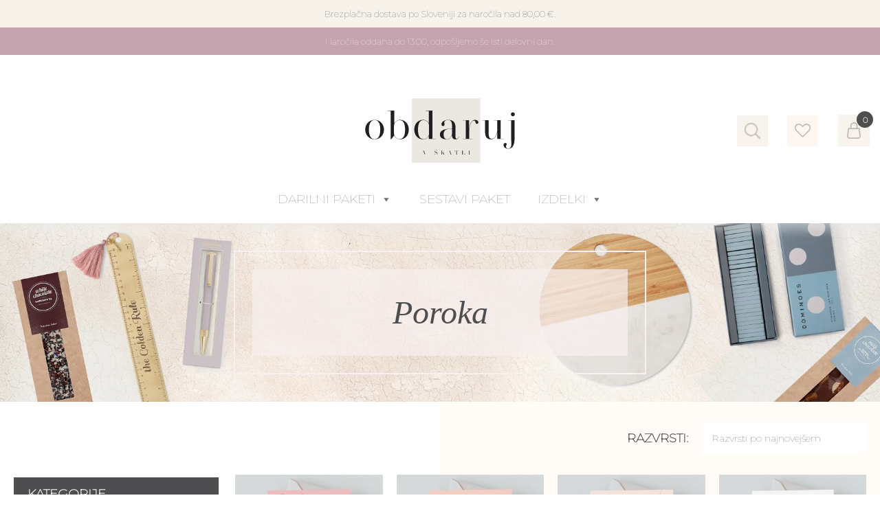

--- FILE ---
content_type: text/html; charset=UTF-8
request_url: https://obdaruj.si/sestavi-skatlo/voscilnica/poroka-voscilnica/
body_size: 75090
content:
<!DOCTYPE html><html lang="sl-SI" ><head><script data-no-optimize="1">var litespeed_docref=sessionStorage.getItem("litespeed_docref");litespeed_docref&&(Object.defineProperty(document,"referrer",{get:function(){return litespeed_docref}}),sessionStorage.removeItem("litespeed_docref"));</script> <meta charset="UTF-8"><meta name="viewport" content="width=device-width, initial-scale=1.0">
 <script type="litespeed/javascript">document.documentElement.className=document.documentElement.className+' yes-js js_active js'</script> <link rel="preload" as="style" href="https://fonts.googleapis.com/css?family=Montserrat:100,200,300,400,500,600,700,800,900|Montserrat:100,200,300,400,500,600,700,800,900|Playfair+Display:700,|Montserrat:100,200,300,400,500,600,700,800,900|Ubuntu:100,200,300,400,500,600,700,800,900" ><meta name='robots' content='index, follow, max-image-preview:large, max-snippet:-1, max-video-preview:-1' /> <script data-cfasync="false" data-pagespeed-no-defer>var gtm4wp_datalayer_name = "dataLayer";
	var dataLayer = dataLayer || [];
	const gtm4wp_use_sku_instead = 0;
	const gtm4wp_currency = 'EUR';
	const gtm4wp_product_per_impression = 10;
	const gtm4wp_clear_ecommerce = false;
	const gtm4wp_datalayer_max_timeout = 2000;

	const gtm4wp_scrollerscript_debugmode         = false;
	const gtm4wp_scrollerscript_callbacktime      = 100;
	const gtm4wp_scrollerscript_readerlocation    = 150;
	const gtm4wp_scrollerscript_contentelementid  = "content";
	const gtm4wp_scrollerscript_scannertime       = 60;</script> <title>Poroka - Obdaruj.si</title><link rel="canonical" href="https://obdaruj.si/sestavi-skatlo/voscilnica/poroka-voscilnica/" /><link rel="next" href="https://obdaruj.si/sestavi-skatlo/voscilnica/poroka-voscilnica/page/2/" /><meta property="og:locale" content="sl_SI" /><meta property="og:type" content="article" /><meta property="og:title" content="Poroka - Obdaruj.si" /><meta property="og:url" content="https://obdaruj.si/sestavi-skatlo/voscilnica/poroka-voscilnica/" /><meta property="og:site_name" content="Obdaruj.si" /><meta name="twitter:card" content="summary_large_image" /> <script type="application/ld+json" class="yoast-schema-graph">{"@context":"https://schema.org","@graph":[{"@type":"CollectionPage","@id":"https://obdaruj.si/sestavi-skatlo/voscilnica/poroka-voscilnica/","url":"https://obdaruj.si/sestavi-skatlo/voscilnica/poroka-voscilnica/","name":"Poroka - Obdaruj.si","isPartOf":{"@id":"https://obdaruj.si/#website"},"primaryImageOfPage":{"@id":"https://obdaruj.si/sestavi-skatlo/voscilnica/poroka-voscilnica/#primaryimage"},"image":{"@id":"https://obdaruj.si/sestavi-skatlo/voscilnica/poroka-voscilnica/#primaryimage"},"thumbnailUrl":"https://obdaruj.si/wp-content/uploads/2025/03/5-cestitke-mladoporocenca.jpg","breadcrumb":{"@id":"https://obdaruj.si/sestavi-skatlo/voscilnica/poroka-voscilnica/#breadcrumb"},"inLanguage":"sl-SI"},{"@type":"ImageObject","inLanguage":"sl-SI","@id":"https://obdaruj.si/sestavi-skatlo/voscilnica/poroka-voscilnica/#primaryimage","url":"https://obdaruj.si/wp-content/uploads/2025/03/5-cestitke-mladoporocenca.jpg","contentUrl":"https://obdaruj.si/wp-content/uploads/2025/03/5-cestitke-mladoporocenca.jpg","width":1201,"height":1200,"caption":"voščilnica za poroko, čestitke za mladoporočenca, poroka, mladoporočenca"},{"@type":"BreadcrumbList","@id":"https://obdaruj.si/sestavi-skatlo/voscilnica/poroka-voscilnica/#breadcrumb","itemListElement":[{"@type":"ListItem","position":1,"name":"Home","item":"https://obdaruj.si/"},{"@type":"ListItem","position":2,"name":"SESTAVI PAKET","item":"https://obdaruj.si/sestavi-skatlo/"},{"@type":"ListItem","position":3,"name":"Voščilnica","item":"https://obdaruj.si/sestavi-skatlo/voscilnica/"},{"@type":"ListItem","position":4,"name":"Poroka"}]},{"@type":"WebSite","@id":"https://obdaruj.si/#website","url":"https://obdaruj.si/","name":"Obdaruj.si","description":"obdaruj","potentialAction":[{"@type":"SearchAction","target":{"@type":"EntryPoint","urlTemplate":"https://obdaruj.si/?s={search_term_string}"},"query-input":{"@type":"PropertyValueSpecification","valueRequired":true,"valueName":"search_term_string"}}],"inLanguage":"sl-SI"}]}</script>  <script type='application/javascript'  id='pys-version-script'>console.log('PixelYourSite Free version 11.1.5.2');</script> <link rel='dns-prefetch' href='//www.googletagmanager.com' /><link rel='dns-prefetch' href='//fonts.googleapis.com' /><link rel="alternate" type="application/rss+xml" title="Obdaruj.si &raquo; Poroka Kategorija Vir" href="https://obdaruj.si/sestavi-skatlo/voscilnica/poroka-voscilnica/feed/" /><style id='wp-img-auto-sizes-contain-inline-css' type='text/css'>img:is([sizes=auto i],[sizes^="auto," i]){contain-intrinsic-size:3000px 1500px}
/*# sourceURL=wp-img-auto-sizes-contain-inline-css */</style><style id="litespeed-ccss">img:is([sizes="auto"i],[sizes^="auto,"i]){contain-intrinsic-size:3000px 1500px}ul{box-sizing:border-box}:root{--wp--preset--font-size--normal:16px;--wp--preset--font-size--huge:42px}.screen-reader-text{border:0;clip-path:inset(50%);height:1px;margin:-1px;overflow:hidden;padding:0;position:absolute;width:1px;word-wrap:normal!important}html :where(img[class*=wp-image-]){height:auto;max-width:100%}:root{--wp-admin-theme-color:#3858e9;--wp-admin-theme-color--rgb:56,88,233;--wp-admin-theme-color-darker-10:#2145e6;--wp-admin-theme-color-darker-10--rgb:33,69,230;--wp-admin-theme-color-darker-20:#183ad6;--wp-admin-theme-color-darker-20--rgb:24,58,214;--wp-admin-border-width-focus:2px}:root{--wp-admin-theme-color:#007cba;--wp-admin-theme-color--rgb:0,124,186;--wp-admin-theme-color-darker-10:#006ba1;--wp-admin-theme-color-darker-10--rgb:0,107,161;--wp-admin-theme-color-darker-20:#005a87;--wp-admin-theme-color-darker-20--rgb:0,90,135;--wp-admin-border-width-focus:2px;--wp-block-synced-color:#7a00df;--wp-block-synced-color--rgb:122,0,223;--wp-bound-block-color:var(--wp-block-synced-color)}:root{--wp-admin-theme-color:#007cba;--wp-admin-theme-color--rgb:0,124,186;--wp-admin-theme-color-darker-10:#006ba1;--wp-admin-theme-color-darker-10--rgb:0,107,161;--wp-admin-theme-color-darker-20:#005a87;--wp-admin-theme-color-darker-20--rgb:0,90,135;--wp-admin-border-width-focus:2px;--wp-block-synced-color:#7a00df;--wp-block-synced-color--rgb:122,0,223;--wp-bound-block-color:var(--wp-block-synced-color)}:root{--woocommerce:#720eec;--wc-green:#7ad03a;--wc-red:#a00;--wc-orange:#ffba00;--wc-blue:#2ea2cc;--wc-primary:#720eec;--wc-primary-text:#fcfbfe;--wc-secondary:#e9e6ed;--wc-secondary-text:#515151;--wc-highlight:#958e09;--wc-highligh-text:white;--wc-content-bg:#fff;--wc-subtext:#767676;--wc-form-border-color:rgba(32, 7, 7, 0.8);--wc-form-border-radius:4px;--wc-form-border-width:1px}:root{--add-to-wishlist-icon-color:#000000;--added-to-wishlist-icon-color:#000000;--color-add-to-wishlist-background:#333333;--color-add-to-wishlist-text:#FFFFFF;--color-add-to-wishlist-border:#333333;--color-add-to-wishlist-background-hover:#333333;--color-add-to-wishlist-text-hover:#FFFFFF;--color-add-to-wishlist-border-hover:#333333;--rounded-corners-radius:16px;--color-add-to-cart-background:#333333;--color-add-to-cart-text:#FFFFFF;--color-add-to-cart-border:#333333;--color-add-to-cart-background-hover:#4F4F4F;--color-add-to-cart-text-hover:#FFFFFF;--color-add-to-cart-border-hover:#4F4F4F;--add-to-cart-rounded-corners-radius:16px;--color-button-style-1-background:#333333;--color-button-style-1-text:#FFFFFF;--color-button-style-1-border:#333333;--color-button-style-1-background-hover:#4F4F4F;--color-button-style-1-text-hover:#FFFFFF;--color-button-style-1-border-hover:#4F4F4F;--color-button-style-2-background:#333333;--color-button-style-2-text:#FFFFFF;--color-button-style-2-border:#333333;--color-button-style-2-background-hover:#4F4F4F;--color-button-style-2-text-hover:#FFFFFF;--color-button-style-2-border-hover:#4F4F4F;--color-wishlist-table-background:#FFFFFF;--color-wishlist-table-text:#6d6c6c;--color-wishlist-table-border:#FFFFFF;--color-headers-background:#F4F4F4;--color-share-button-color:#FFFFFF;--color-share-button-color-hover:#FFFFFF;--color-fb-button-background:#39599E;--color-fb-button-background-hover:#595A5A;--color-tw-button-background:#45AFE2;--color-tw-button-background-hover:#595A5A;--color-pr-button-background:#AB2E31;--color-pr-button-background-hover:#595A5A;--color-em-button-background:#FBB102;--color-em-button-background-hover:#595A5A;--color-wa-button-background:#00A901;--color-wa-button-background-hover:#595A5A;--feedback-duration:3s}:root{--add-to-wishlist-icon-color:#000000;--added-to-wishlist-icon-color:#000000;--color-add-to-wishlist-background:#333333;--color-add-to-wishlist-text:#FFFFFF;--color-add-to-wishlist-border:#333333;--color-add-to-wishlist-background-hover:#333333;--color-add-to-wishlist-text-hover:#FFFFFF;--color-add-to-wishlist-border-hover:#333333;--rounded-corners-radius:16px;--color-add-to-cart-background:#333333;--color-add-to-cart-text:#FFFFFF;--color-add-to-cart-border:#333333;--color-add-to-cart-background-hover:#4F4F4F;--color-add-to-cart-text-hover:#FFFFFF;--color-add-to-cart-border-hover:#4F4F4F;--add-to-cart-rounded-corners-radius:16px;--color-button-style-1-background:#333333;--color-button-style-1-text:#FFFFFF;--color-button-style-1-border:#333333;--color-button-style-1-background-hover:#4F4F4F;--color-button-style-1-text-hover:#FFFFFF;--color-button-style-1-border-hover:#4F4F4F;--color-button-style-2-background:#333333;--color-button-style-2-text:#FFFFFF;--color-button-style-2-border:#333333;--color-button-style-2-background-hover:#4F4F4F;--color-button-style-2-text-hover:#FFFFFF;--color-button-style-2-border-hover:#4F4F4F;--color-wishlist-table-background:#FFFFFF;--color-wishlist-table-text:#6d6c6c;--color-wishlist-table-border:#FFFFFF;--color-headers-background:#F4F4F4;--color-share-button-color:#FFFFFF;--color-share-button-color-hover:#FFFFFF;--color-fb-button-background:#39599E;--color-fb-button-background-hover:#595A5A;--color-tw-button-background:#45AFE2;--color-tw-button-background-hover:#595A5A;--color-pr-button-background:#AB2E31;--color-pr-button-background-hover:#595A5A;--color-em-button-background:#FBB102;--color-em-button-background-hover:#595A5A;--color-wa-button-background:#00A901;--color-wa-button-background-hover:#595A5A;--feedback-duration:3s}:root{--wp--preset--aspect-ratio--square:1;--wp--preset--aspect-ratio--4-3:4/3;--wp--preset--aspect-ratio--3-4:3/4;--wp--preset--aspect-ratio--3-2:3/2;--wp--preset--aspect-ratio--2-3:2/3;--wp--preset--aspect-ratio--16-9:16/9;--wp--preset--aspect-ratio--9-16:9/16;--wp--preset--color--black:#000000;--wp--preset--color--cyan-bluish-gray:#abb8c3;--wp--preset--color--white:#ffffff;--wp--preset--color--pale-pink:#f78da7;--wp--preset--color--vivid-red:#cf2e2e;--wp--preset--color--luminous-vivid-orange:#ff6900;--wp--preset--color--luminous-vivid-amber:#fcb900;--wp--preset--color--light-green-cyan:#7bdcb5;--wp--preset--color--vivid-green-cyan:#00d084;--wp--preset--color--pale-cyan-blue:#8ed1fc;--wp--preset--color--vivid-cyan-blue:#0693e3;--wp--preset--color--vivid-purple:#9b51e0;--wp--preset--gradient--vivid-cyan-blue-to-vivid-purple:linear-gradient(135deg,rgba(6,147,227,1) 0%,rgb(155,81,224) 100%);--wp--preset--gradient--light-green-cyan-to-vivid-green-cyan:linear-gradient(135deg,rgb(122,220,180) 0%,rgb(0,208,130) 100%);--wp--preset--gradient--luminous-vivid-amber-to-luminous-vivid-orange:linear-gradient(135deg,rgba(252,185,0,1) 0%,rgba(255,105,0,1) 100%);--wp--preset--gradient--luminous-vivid-orange-to-vivid-red:linear-gradient(135deg,rgba(255,105,0,1) 0%,rgb(207,46,46) 100%);--wp--preset--gradient--very-light-gray-to-cyan-bluish-gray:linear-gradient(135deg,rgb(238,238,238) 0%,rgb(169,184,195) 100%);--wp--preset--gradient--cool-to-warm-spectrum:linear-gradient(135deg,rgb(74,234,220) 0%,rgb(151,120,209) 20%,rgb(207,42,186) 40%,rgb(238,44,130) 60%,rgb(251,105,98) 80%,rgb(254,248,76) 100%);--wp--preset--gradient--blush-light-purple:linear-gradient(135deg,rgb(255,206,236) 0%,rgb(152,150,240) 100%);--wp--preset--gradient--blush-bordeaux:linear-gradient(135deg,rgb(254,205,165) 0%,rgb(254,45,45) 50%,rgb(107,0,62) 100%);--wp--preset--gradient--luminous-dusk:linear-gradient(135deg,rgb(255,203,112) 0%,rgb(199,81,192) 50%,rgb(65,88,208) 100%);--wp--preset--gradient--pale-ocean:linear-gradient(135deg,rgb(255,245,203) 0%,rgb(182,227,212) 50%,rgb(51,167,181) 100%);--wp--preset--gradient--electric-grass:linear-gradient(135deg,rgb(202,248,128) 0%,rgb(113,206,126) 100%);--wp--preset--gradient--midnight:linear-gradient(135deg,rgb(2,3,129) 0%,rgb(40,116,252) 100%);--wp--preset--font-size--small:13px;--wp--preset--font-size--medium:20px;--wp--preset--font-size--large:36px;--wp--preset--font-size--x-large:42px;--wp--preset--spacing--20:0.44rem;--wp--preset--spacing--30:0.67rem;--wp--preset--spacing--40:1rem;--wp--preset--spacing--50:1.5rem;--wp--preset--spacing--60:2.25rem;--wp--preset--spacing--70:3.38rem;--wp--preset--spacing--80:5.06rem;--wp--preset--shadow--natural:6px 6px 9px rgba(0, 0, 0, 0.2);--wp--preset--shadow--deep:12px 12px 50px rgba(0, 0, 0, 0.4);--wp--preset--shadow--sharp:6px 6px 0px rgba(0, 0, 0, 0.2);--wp--preset--shadow--outlined:6px 6px 0px -3px rgba(255, 255, 255, 1), 6px 6px rgba(0, 0, 0, 1);--wp--preset--shadow--crisp:6px 6px 0px rgba(0, 0, 0, 1)}button,input{overflow:visible}html{line-height:1.15;-ms-text-size-adjust:100%;-webkit-text-size-adjust:100%}body,h1,h2,h4{margin:0}header,nav,section{display:block}a{background-color:#fff0;-webkit-text-decoration-skip:objects}b{font-weight:bolder}img{border-style:none}svg:not(:root){overflow:hidden}button,input{font-size:100%;line-height:1.15;margin:0}button{text-transform:none}button,html [type="button"]{-webkit-appearance:button}[type="button"]::-moz-focus-inner,button::-moz-focus-inner{border-style:none;padding:0}[type="button"]:-moz-focusring,button:-moz-focusring{outline:ButtonText dotted 1px}[type="search"]{-webkit-appearance:textfield;outline-offset:-2px}[type="search"]::-webkit-search-cancel-button,[type="search"]::-webkit-search-decoration{-webkit-appearance:none}::-webkit-file-upload-button{-webkit-appearance:button;font:inherit}html{box-sizing:border-box}body{font-size:16px;color:rgb(64 64 64)}*,::after,::before{box-sizing:inherit}.ct-section-inner-wrap{margin-left:auto;margin-right:auto;height:100%;min-height:inherit}div.ct-fancy-icon{display:inline-flex;border-radius:50%}.ct-fancy-icon>svg{fill:currentColor}.oxy-header-wrapper{position:relative}.oxy-header-row{width:100%;display:block}.oxy-header-container{height:100%;margin-left:auto;margin-right:auto;display:flex;flex-wrap:nowrap;justify-content:flex-start;align-items:stretch}.oxy-header-center,.oxy-header-left,.oxy-header-right{display:flex;align-items:center}.oxy-header-left{justify-content:flex-start}.oxy-header-center{flex-grow:1;justify-content:center}.oxy-header-right{justify-content:flex-end}.oxy-menu-toggle{display:none}.oxy-nav-menu-hamburger-wrap{display:flex;align-items:center;justify-content:center}.oxy-nav-menu-hamburger{display:flex;justify-content:space-between;flex-direction:column}.oxy-nav-menu-hamburger-line{border-radius:2px}.oxy-tab-content{padding:20px}.oxy-tabs-contents-content-hidden{display:none!important}.oxy-rich-text p:first-child{margin-block-start:0}.oxy-rich-text p:last-child{margin-block-end:0}:is(li,div._important){display:list-item}#section-1-16796>.ct-section-inner-wrap{padding-top:10px;padding-right:15px;padding-bottom:10px;padding-left:15px;align-items:center}#section-1-16796{background-color:#dcd8cd;text-align:center}#section-233-51519>.ct-section-inner-wrap{padding-right:0;padding-left:0}#link-32-16796{url-encoded:true}#link-45-16796{url-encoded:true}#link-144-51519{url-encoded:true}#link-322-51519{margin-right:28px;color:#c4bbb6;background-color:#fcf7f1;url-encoded:true;width:45px;height:45px}#link-50-16796{url-encoded:true}@media (max-width:767px){#link-322-51519{margin-right:10px}}@media (max-width:479px){#link-322-51519{max-width:40px;max-height:40px}}#code_block-287-51519{width:100%;text-align:center}#_nav_menu-308-51519 .oxy-nav-menu-hamburger-line{background-color:#9f9f9f}#_nav_menu-308-51519 .oxy-nav-menu-hamburger-wrap{width:40px;height:40px;margin-top:10px;margin-bottom:10px}#_nav_menu-308-51519 .oxy-nav-menu-hamburger{width:40px;height:32px}#_nav_menu-308-51519 .oxy-nav-menu-hamburger-line{height:6px}#_nav_menu-311-51519 .oxy-nav-menu-hamburger-line{background-color:#9f9f9f}#_nav_menu-311-51519 .oxy-nav-menu-hamburger-wrap{width:40px;height:40px;margin-top:10px;margin-bottom:10px}#_nav_menu-311-51519 .oxy-nav-menu-hamburger{width:40px;height:32px}#_nav_menu-311-51519 .oxy-nav-menu-hamburger-line{height:6px}#main-header{sticky-background-color:color(40)}#_header_row-16-16796.oxy-header-row .oxy-header-container{max-width:1440px}#_header_row-251-51519.oxy-header-row .oxy-header-container{max-width:1440px}#widget-96-16796{paramsBase64:auto}.oxy-pro-menu-list{display:flex;padding:0;margin:0;align-items:center}.oxy-pro-menu .oxy-pro-menu-list .menu-item{list-style-type:none;display:flex;flex-direction:column;width:100%}.oxy-pro-menu-list>.menu-item{white-space:nowrap}.oxy-pro-menu .oxy-pro-menu-list .menu-item a{text-decoration:none;border-style:solid;border-width:0;border-color:#fff0}.oxy-pro-menu .menu-item,.oxy-pro-menu .sub-menu{position:relative}.oxy-pro-menu .menu-item .sub-menu{padding:0;flex-direction:column;white-space:nowrap;display:flex;visibility:hidden;position:absolute;z-index:9999999;top:100%}.oxy-pro-menu .sub-menu li.menu-item{flex-direction:column}.oxy-pro-menu-mobile-open-icon,.oxy-pro-menu-mobile-close-icon{display:none;align-items:center}.oxy-pro-menu-mobile-open-icon>svg,.oxy-pro-menu-mobile-close-icon>svg{fill:currentColor}.oxy-pro-menu-mobile-close-icon{position:absolute}.oxy-pro-menu-container>div:first-child{margin:auto}.oxy-pro-menu .menu-item.menu-item-has-children{flex-direction:row;align-items:center}.oxy-pro-menu .menu-item>a{display:inline-flex;align-items:center;justify-content:center}.oxy-pro-menu-container .menu-item a{width:100%;text-align:center}.oxy-pro-menu-container:not(.oxy-pro-menu-open-container):not(.oxy-pro-menu-off-canvas-container) ul:not(.sub-menu)>li>.sub-menu{top:100%;left:0}.oxy-pro-menu-list .menu-item a{border-color:#fff0}#-pro-menu-51-16796 .oxy-pro-menu-mobile-open-icon{display:inline-flex}#-pro-menu-51-16796 .oxy-pro-menu-container{visibility:hidden;position:fixed}#-pro-menu-51-16796{menu-dropdown-animation:fade;menu-off-canvas-animation:fade-left}.ct-section{width:100%;background-size:cover;background-repeat:repeat}.ct-section>.ct-section-inner-wrap{display:flex;flex-direction:column;align-items:flex-start}.ct-div-block{display:flex;flex-wrap:nowrap;flex-direction:column;align-items:flex-start}.ct-new-columns{display:flex;width:100%;flex-direction:row;align-items:stretch;justify-content:center;flex-wrap:wrap}.ct-link{display:flex;flex-wrap:wrap;text-align:center;text-decoration:none;flex-direction:column;align-items:center;justify-content:center}.ct-image{max-width:100%}.ct-fancy-icon>svg{width:55px;height:55px}.ct-nestable-shortcode{display:flex;flex-wrap:nowrap;flex-direction:column;align-items:flex-start}.oxy-tab-content{display:flex;width:100%;flex-wrap:nowrap;flex-direction:column;align-items:flex-start}.ct-widget{width:100%}@media screen and (-ms-high-contrast:active),(-ms-high-contrast:none){.ct-div-block,.ct-text-block,.oxy-rich-text{max-width:100%}img{flex-shrink:0}body *{min-height:1px}}.oxy-pro-menu{menu_dropdown_animation:fade-up}.oxy-pro-menu .oxy-pro-menu-list .menu-item a{padding-top:px;padding-left:px;padding-right:px;padding-bottom:px}.oxy-pro-menu .oxy-pro-menu-list>.menu-item{margin-top:px;margin-left:px;margin-right:px;margin-bottom:px}.oxy-pro-menu .oxy-pro-menu-container:not(.oxy-pro-menu-open-container):not(.oxy-pro-menu-off-canvas-container) .sub-menu{box-shadow:px px px px}.oxy-pro-menu .oxy-pro-menu-container:not(.oxy-pro-menu-open-container):not(.oxy-pro-menu-off-canvas-container) .sub-menu .menu-item a{padding-top:px;padding-left:px;padding-right:px;padding-bottom:px}.oxy-pro-menu .oxy-pro-menu-mobile-open-icon svg{width:30px;height:30px}.oxy-pro-menu .oxy-pro-menu-mobile-open-icon{padding-top:15px;padding-right:15px;padding-bottom:15px;padding-left:15px}.oxy-pro-menu .oxy-pro-menu-mobile-close-icon{top:20px;left:20px}.oxy-pro-menu .oxy-pro-menu-mobile-close-icon svg{width:24px;height:24px}.oxy-pro-menu .oxy-pro-menu-container:not(.oxy-pro-menu-open-container):not(.oxy-pro-menu-off-canvas-container) .oxy-pro-menu-list{flex-direction:row}.oxy-pro-menu .oxy-pro-menu-container .menu-item a{text-align:left;justify-content:flex-start}.woocommerce{-webkit-font-smoothing:antialiased}.woocommerce-product-gallery__wrapper{min-width:64px;min-height:64px;border:1px solid;overflow:hidden}.woocommerce a.button{background:#4e4e50;border:1px solid #4e4e50;font-size:12px;border-radius:0;letter-spacing:1px;text-transform:uppercase;color:#fff;line-height:1.2;text-align:center;padding:16px 24px;outline:none;font-family:inherit;border-radius:0;display:flex;flex-direction:row;justify-content:center}.posted_in a,.woocommerce .woocommerce-breadcrumb a{color:color(38);font-weight:400;font-family:inherit;text-decoration:none}.woocommerce form label{font-size:12px;color:#4e4e50;margin-top:8px;font-weight:400;font-style:normal}.woocommerce .widget_shopping_cart h2,.woocommerce h1.product_title{color:#4e4e50;font-weight:700;line-height:1.2;margin-bottom:8px}.woocommerce-Price-amount,.woocommerce .price{color:#4e4e50;font-weight:700;font-size:16px;background:#fff0;text-decoration:none}.oxy-product-stock p,.oxy-product-description p,.woocommerce-product-details__short-description p,.woocommerce-breadcrumb{color:#4e4e50;font-weight:400;line-height:1.6;font-size:16px;font-style:normal}.woocommerce input[type="search"],.woocommerce input[type="text"]{height:auto;font-size:14px;border:1px solid;background:;color:#4e4e50;outline:none;font-family:inherit;padding:8px 12px;border-radius:0;resize:none}.ct-widget .widget.woocommerce .widgettitle{font-size:22px;font-weight:700;font-family:Montserrat}.woocommerce h1.product_title.oxy-product-title{margin:0}.ct-section-inner-wrap,.oxy-header-container{max-width:1920px}body{font-family:"Montserrat"}body{line-height:1.6;font-size:18px;font-weight:400;color:#4e4e50}.oxy-nav-menu-hamburger-line{background-color:#4e4e50}h1,h2,h4{font-family:"Montserrat";font-size:48px;font-weight:700;line-height:1.2;color:#4e4e50}h2,h4{font-size:48px;line-height:1.2;color:#4e4e50}h4{font-size:36px;line-height:1.2;color:#4e4e50}h4{font-size:36px;line-height:1.2;color:#4e4e50}a{color:color(42);text-decoration:none}.ct-link{text-decoration:}.ct-section-inner-wrap{padding-top:20px;padding-right:20px;padding-bottom:20px;padding-left:20px}.ct-new-columns>.ct-div-block{padding-top:20px;padding-right:20px;padding-bottom:20px;padding-left:20px}.oxy-header-container{padding-right:20px;padding-left:20px}.wc-badges{position:absolute;left:5px;z-index:2;top:5px}.wc-badges:not(.ct-section):not(.oxy-easy-posts){display:flex;flex-direction:row;align-items:stretch}.sp-product-price{margin-top:10px;margin-bottom:10px}.sp-product-price:not(.ct-section):not(.oxy-easy-posts){display:inline-block}.sp-product-price .price,.sp-product-price .woocommerce-Price-amount{font-family:"Montserrat";font-size:36px;color:color(39);font-weight:700}.top-bar-section{background-color:#9f9f9f;color:#fff}.top-bar-section .ct-section-inner-wrap{padding-top:10px;padding-right:15px;padding-bottom:10px;padding-left:15px}.top-bar-section.ct-section .ct-section-inner-wrap{display:flex;flex-direction:row;align-items:center;justify-content:center}@media (max-width:1920px){.top-bar-section .ct-section-inner-wrap{padding-right:15px;padding-left:15px}}@media (max-width:980px){.top-bar-section .ct-section-inner-wrap{padding-right:15px;padding-left:15px}}@media (max-width:767px){.top-bar-section .ct-section-inner-wrap{padding-right:15px;padding-left:15px}.top-bar-section.ct-section .ct-section-inner-wrap{display:none}}@media (max-width:479px){.top-bar-section .ct-section-inner-wrap{padding-right:15px;padding-left:15px}}.top-bar-text{font-family:"Montserrat";font-size:13px;font-weight:500;margin-top:0;margin-bottom:0;color:color(42);text-align:center}@media (max-width:479px){.top-bar-text{font-size:14px;margin-left:5px;margin-right:5px}}.header-section{padding-top:15px;padding-bottom:15px;margin-top:40px}@media (max-width:767px){.header-section{margin-top:0;margin-bottom:0;padding-bottom:0}}.logo{width:100%;height:auto}.logo-wrapper{max-width:220px}.main-menu{width:100%}.main-menu .oxy-pro-menu-list .menu-item,.main-menu .oxy-pro-menu-list .menu-item a{font-family:"Montserrat";font-size:18px;color:#9f9f9f;font-weight:400;text-transform:uppercase}.main-menu .oxy-pro-menu-list .menu-item a{padding-bottom:5px;padding-top:5px}.main-menu .oxy-pro-menu-list>.menu-item{margin-right:5px;margin-left:5px}.main-menu .oxy-pro-menu-container:not(.oxy-pro-menu-open-container):not(.oxy-pro-menu-off-canvas-container) .sub-menu .menu-item a{background-color:color(38);color:color(40);padding-left:15px;padding-right:15px;padding-bottom:10px}.main-menu .oxy-pro-menu-container:not(.oxy-pro-menu-open-container):not(.oxy-pro-menu-off-canvas-container) .sub-menu .menu-item,.main-menu .oxy-pro-menu-container:not(.oxy-pro-menu-open-container):not(.oxy-pro-menu-off-canvas-container) .sub-menu .menu-item a{font-family:"Montserrat";text-align:left;font-size:16px;font-weight:500;text-transform:capitalize}.main-menu .oxy-pro-menu-container .menu-item>a{text-align:center;justify-content:center}@media (max-width:980px){.main-menu .oxy-pro-menu-mobile-close-icon{top:60px;left:80%}.main-menu .oxy-pro-menu-mobile-close-icon svg{color:color(3)}}.header-row{margin-bottom:25px;position:relative}.mobile-menu{width:auto}.mobile-menu:not(.ct-section):not(.oxy-easy-posts){display:none}@media (max-width:980px){.mobile-menu:not(.ct-section):not(.oxy-easy-posts){display:inline-block}.mobile-menu .oxy-pro-menu-mobile-open-icon{margin-top:7px;margin-bottom:7px;padding-top:0;padding-right:0;padding-bottom:0;padding-left:0}}.header-search-wrapper{padding-left:10px;z-index:40;background-color:color(40);position:absolute;top:100%;padding-top:10px;padding-right:10px;padding-bottom:10px;right:0;max-width:280px}@media (max-width:980px){.header-search-wrapper{position:absolute;right:45px}}@media (max-width:479px){.header-search-wrapper{position:absolute;right:0}}.search-icon-wrapper{z-index:50;margin-right:28px;width:45px;height:45px}@media (max-width:767px){.search-icon-wrapper{margin-right:10px}}@media (max-width:479px){.search-icon-wrapper{margin-right:10px;max-width:40px}}.sp-product-images-wrapper .woocommerce-product-gallery__wrapper img{opacity:1}.sp-product-images-wrapper .woocommerce-product-gallery__wrapper{border-width:0}.sp-product-title{font-family:"Montserrat";font-size:36px;color:color(41)}.sp-product-short-desc{font-family:"Montserrat";html_tag:p;width:100%;color:color(41);padding-top:20px;padding-bottom:10px;margin-bottom:10px;border-bottom-color:#e8e8e8;border-bottom-width:1px;border-bottom-style:solid;font-size:17px}.cart-items-number{font-family:"Montserrat";color:#fff;font-size:12px;background-color:color(38);border-radius:50%;padding-left:5px;padding-top:5px;padding-right:5px;padding-bottom:5px;width:24px;height:24px;position:absolute;top:-7px;right:-7px;font-weight:500}.cart-items-number:not(.ct-section):not(.oxy-easy-posts){display:flex;flex-direction:column;align-items:center;justify-content:center}.header-mini-cart{width:100%;max-width:400px;background-color:color(40);padding-top:20px;padding-left:20px;padding-right:20px;padding-bottom:20px;position:absolute;top:93%;right:0;min-width:400px;box-shadow:5px 5px 10px rgb(51 51 51/.14)}@media (max-width:479px){.header-mini-cart{min-width:280px}}.header-cart-icon-wrapper{position:relative}@media (max-width:980px){.header-cart-icon-wrapper{margin-right:18px}}@media (max-width:767px){.header-cart-icon-wrapper{margin-right:10px}}@media (max-width:479px){.header-cart-icon-wrapper{padding-bottom:0;padding-top:0;padding-left:0;padding-right:0;max-width:40px}}.header-account-icon-wrapper{margin-right:15px}.header-account-icon-wrapper:not(.ct-section):not(.oxy-easy-posts){display:none;flex-wrap:nowrap;justify-content:center}@media (max-width:767px){.header-account-icon-wrapper{margin-right:10px}}@media (max-width:479px){.header-account-icon-wrapper{max-width:30px}}.sws-container{width:100%;max-width:1440px;margin-left:auto;margin-right:auto}.sp-stock-sku-wrapper{margin-top:12px;margin-bottom:10px}.sp-stock-sku-wrapper:not(.ct-section):not(.oxy-easy-posts){display:flex;flex-direction:row;flex-wrap:wrap;align-items:center}.sws-in-stock-element p.stock.in-stock{color:#299f2b}.sws-breadcrumbs:not(.ct-section):not(.oxy-easy-posts){display:none}.sws-breadcrumbs nav.woocommerce-breadcrumb{font-family:"Montserrat";color:color(41)}.sws-breadcrumbs .woocommerce-breadcrumb a{color:color(41)}.header_menu{margin-top:25px}@media (max-width:980px){.header_menu:not(.ct-section):not(.oxy-easy-posts){display:none}}.c-grid-1 *:nth-child(1){grid-area:1/1/span 2/span 2}.c-grid-1 *:nth-child(2){grid-area:1/3}.c-grid-1 *:nth-child(3){grid-area:2/3}@media only screen and (max-width:768px){.c-grid-1 *:nth-child(1){grid-area:1/1/2/3}.c-grid-1 *:nth-child(2){grid-area:2/1}.c-grid-1 *:nth-child(3){grid-area:2/2}}.c-grid-2 *:nth-child(1){grid-area:1/1/2/4}.c-grid-2 *:nth-child(2){grid-area:1/4/2/6}.c-grid-2 *:nth-child(3){grid-area:2/1/3/3}.c-grid-2 *:nth-child(4){grid-area:2/3/3/6}.woocommerce .widget_shopping_cart h2,.woocommerce h1.product_title{color:inherit;font-weight:inherit;line-height:inherit}.woocommerce-Price-amount,.woocommerce .price{font-weight:600}.wc-new-badge{display:block;background:#fff;color:#000;text-transform:uppercase;letter-spacing:1px;font-size:11px;font-weight:700;padding:3px 6px;box-shadow:0 1px 5px #0000001c;margin:5px;opacity:.8}.wc-archive-item-2 .add_to_cart_inline{margin:0}.wc-archive-item-2 .atc-code-block{position:absolute;bottom:0;left:0;z-index:3}.wc-archive-item-2 .woocommerce a.button{width:100%;padding:10px;background-color:rgb(0 0 0/.4);border:none;border-radius:0;font-size:12px;font-weight:500;text-align:center;text-transform:uppercase;letter-spacing:1px;color:#fff;margin:0}@media only screen and (min-width:992px){.wc-archive-item-2 .atc-code-block{transform:translatey(100%)}}.woocommerce-notices-wrapper{position:fixed;bottom:20px;right:20px;z-index:100;animation:slide-up-fade-in ease 1s;animation-iteration-count:1;transform-origin:50% 50%;animation-fill-mode:forwards;-webkit-animation:slide-up-fade-in ease 1s;-webkit-animation-iteration-count:1;-webkit-transform-origin:50% 50%;-webkit-animation-fill-mode:forwards;-moz-animation:slide-up-fade-in ease 1s;-moz-animation-iteration-count:1;-moz-transform-origin:50% 50%;-moz-animation-fill-mode:forwards;-o-animation:slide-up-fade-in ease 1s;-o-animation-iteration-count:1;-o-transform-origin:50% 50%;-o-animation-fill-mode:forwards;-ms-animation:slide-up-fade-in ease 1s;-ms-animation-iteration-count:1;-ms-transform-origin:50% 50%;-ms-animation-fill-mode:forwards;opacity:0;opacity:1}@keyframes slide-up-fade-in{0%{opacity:0;transform:translatey(200px)}100%{opacity:1;transform:translatey(0)}}@-moz-keyframes slide-up-fade-in{0%{opacity:0;transform:translatey(200px)}100%{opacity:1;transform:translatey(0)}}@-webkit-keyframes slide-up-fade-in{0%{opacity:0;transform:translatey(200px)}100%{opacity:1;transform:translatey(0)}}@-o-keyframes slide-up-fade-in{0%{opacity:0;transform:translatey(200px)}100%{opacity:1;transform:translatey(0)}}@-ms-keyframes slide-up-fade-in{0%{opacity:0;transform:translatey(200px)}100%{opacity:1;transform:translatey(0)}}.woocommerce-Price-amount{line-height:1.5;font-size:12px}.widget.woocommerce.widget_shopping_cart{padding:0;border-bottom:none}.widget.woocommerce{padding:25px 0;border-bottom:1px solid #e8e8e8}html{font-size:100%}:root{--h1-fallback:2.77rem;--h1:clamp(1.82rem,1.23rem + 2.95vw,3.73rem);--h2-fallback:2.4rem;--h2:clamp(1.70rem,1.27rem + 2.17vw,3.11rem);--h3-fallback:2.09rem;--h3:clamp(1.59rem,1.29rem + 1.53vw,2.59rem);--h4-fallback:1.82rem;--h4:clamp(1.49rem,1.29rem + 1.02vw,2.16rem);--h5-fallback:1.55rem;--h5:clamp(1.40rem,1.28rem + 0.61vw,1.80rem);--h6-fallback:1.4rem;--h6:clamp(1.31rem,1.25rem + 0.29vw,1.50rem);--s-text-fallback:0.92rem;--s-text:clamp(0.79rem,0.71rem + 0.41vw,1.05rem);--m-text-fallback:1.04rem;--m-text:clamp(0.89rem,0.80rem + 0.46vw,1.19rem);--l-text-fallback:1.16rem;--l-text:clamp(1.00rem,0.90rem + 0.51vw,1.33rem);--xl-text-fallback:1.31rem;--xl-text:clamp(1.13rem,1.01rem + 0.58vw,1.50rem)}:root{--xs-space-fallback:min(max(4px,1vmin),10px);--xs-space:clamp(4px,1vmin,10px);--s-space-fallback:min(max(8px,2vmin),20px);--s-space:clamp(8px,2vmin,20px);--m-space-fallback:min(max(12px,3.5vmin),30px);--m-space:clamp(12px,3.5vmin,30px);--l-space-fallback:min(max(20px,5vmin),50px);--l-space:clamp(20px,5vmin,50px);--xl-space-fallback:min(max(32px,7vmin),80px);--xl-space:clamp(32px,7vmin,80px);--xxl-space-fallback:min(max(52px,12vmin),130px);--xxl-space:clamp(52px,12vmin,130px)}a{color:#C2A69B}.single .oxy-product-price p.price{display:flex;align-items:baseline;flex-wrap:wrap}.single .oxy-product-price p.price span{margin-right:15px}#main-header .header-row .oxy-header-right{z-index:999}.sp-cart-wishlist-wrapper p.stock{display:none}.header-mini-cart{background:#fff}header#main-header{box-shadow:0 10px 14px 0 rgb(234 234 234/55%)}.product_main_info:before{content:"";background:#FFFBF6;height:90%;width:65vw;position:absolute;z-index:-1;top:10%;right:0}.product_main_info{position:relative}.widget.woocommerce h2.widgettitle{border-bottom:1px solid #e8e8e8;padding-bottom:10px;margin-bottom:15px}.oxy-product-price p.price *{font-size:28px;color:#C2A69B}#main-header .header-row .oxy-header-container{justify-content:space-between}#main-header .header-row .oxy-header-right{position:relative}#main-header .header-row .oxy-header-container{position:relative}ul.mega-sub-menu img{width:100%}.header_menu ul.mega-menu{text-align:center!important}ul.mega-sub-menu{box-shadow:0 8px 6px 0 rgb(237 233 228/70%)!important;margin:10px!important}@media (min-width:981px){#main-header .header-row .oxy-header-center{width:100%;flex-grow:0;padding:0 20px}#main-header .header-row .oxy-header-right{position:absolute;right:15px;top:50%;transform:translateY(-50%)}}@media only screen and (min-width:981px) and (max-width:1279px){#main-header .header-row .oxy-header-container{flex-wrap:wrap}#main-header .header-row .oxy-header-left{width:50%;order:1}#main-header .header-row .oxy-header-center{width:100%;order:3;padding:10px 0 0}#main-header .header-row .oxy-header-right{width:50%;order:2}}@media (max-width:980px){#main-header .header-row .oxy-header-left{display:none}#main-header .header-row .oxy-header-right{width:65%}}.main-menu .oxy-pro-menu-container:not(.oxy-pro-menu-open-container):not(.oxy-pro-menu-off-canvas-container) .sub-menu .menu-item:first-child>a{padding-top:10px}.oxy-pro-menu-container:not(.oxy-pro-menu-open-container):not(.oxy-pro-menu-off-canvas-container) ul:not(.sub-menu)>li>.sub-menu{min-width:130px;width:100%}.main-menu .oxy-pro-menu-mobile-close-icon{left:88%}.header-search-wrapper{width:0;overflow:hidden;opacity:0;visibility:hidden}.header-mini-cart{visibility:hidden;opacity:0;z-index:-99}.sws-breadcrumbs .woocommerce-breadcrumb a{font-weight:700}@media (max-width:767px){#sp-images-wrapper div.images.woocommerce-product-gallery{flex-wrap:wrap}}.sp-stock-sku-wrapper .posted_in{display:none}.sws-in-stock-element .stock.in-stock:after{content:"";font-family:"FontAwesome";display:inline-block;margin-left:10px}.add_to_cart_button:before{content:"+";display:inline-block;margin-right:10px}.wc-archive-item-2 .woocommerce a.button{box-sizing:border-box}.in-stock-show-on-hover .oxy-product-stock{opacity:0}header#main-header{width:100%}#mega-menu-wrap-max_mega_menu_1 #mega-menu-max_mega_menu_1>li.mega-menu-megamenu>ul.mega-sub-menu li.mega-menu-column>ul.mega-sub-menu>li.mega-menu-item>a.mega-menu-link{padding:5px}@media screen and (max-width:980px){.main-menu .oxy-pro-menu-list .sub-menu .menu-item,.main-menu .oxy-pro-menu-list .sub-menu .menu-item a{font-size:15px}}.aws-container{display:block;width:100%!important}#section-1-16796>.ct-section-inner-wrap{padding-top:10px;padding-right:15px;padding-bottom:10px;padding-left:15px;align-items:center}#section-1-16796{background-color:#dcd8cd;text-align:center}#section-233-51519>.ct-section-inner-wrap{padding-right:0;padding-left:0}#section-2-16840>.ct-section-inner-wrap{padding-top:35px}#div_block-459-16840{padding-top:0;padding-bottom:0;margin-bottom:20px}#div_block-5-16840{width:45%;padding-left:0;padding-right:0}#div_block-6-16840{width:55%;padding-left:60px;padding-right:0}@media (max-width:980px){#div_block-6-16840{padding-left:0}}@media (max-width:980px){#new_columns-4-16840>.ct-div-block{width:100%!important}}#link-32-16796{url-encoded:true}#link-45-16796{url-encoded:true}#link-144-51519{url-encoded:true}#link-322-51519{margin-right:28px;color:#c4bbb6;background-color:#fcf7f1;url-encoded:true;width:45px;height:45px}#link-50-16796{url-encoded:true}@media (max-width:767px){#link-322-51519{margin-right:10px}}@media (max-width:479px){#link-322-51519{max-width:40px;max-height:40px}}#code_block-287-51519{width:100%;text-align:center}#_nav_menu-308-51519 .oxy-nav-menu-hamburger-line{background-color:#9f9f9f}#_nav_menu-308-51519 .oxy-nav-menu-hamburger-wrap{width:40px;height:40px;margin-top:10px;margin-bottom:10px}#_nav_menu-308-51519 .oxy-nav-menu-hamburger{width:40px;height:32px}#_nav_menu-308-51519 .oxy-nav-menu-hamburger-line{height:6px}#_nav_menu-311-51519 .oxy-nav-menu-hamburger-line{background-color:#9f9f9f}#_nav_menu-311-51519 .oxy-nav-menu-hamburger-wrap{width:40px;height:40px;margin-top:10px;margin-bottom:10px}#_nav_menu-311-51519 .oxy-nav-menu-hamburger{width:40px;height:32px}#_nav_menu-311-51519 .oxy-nav-menu-hamburger-line{height:6px}#main-header{sticky-background-color:color(40)}#_header_row-16-16796.oxy-header-row .oxy-header-container{max-width:1440px}#_header_row-251-51519.oxy-header-row .oxy-header-container{max-width:1440px}#widget-96-16796{paramsBase64:auto}.oxy-pro-menu-list{display:flex;padding:0;margin:0;align-items:center}.oxy-pro-menu .oxy-pro-menu-list .menu-item{list-style-type:none;display:flex;flex-direction:column;width:100%}.oxy-pro-menu-list>.menu-item{white-space:nowrap}.oxy-pro-menu .oxy-pro-menu-list .menu-item a{text-decoration:none;border-style:solid;border-width:0;border-color:#fff0}.oxy-pro-menu .menu-item,.oxy-pro-menu .sub-menu{position:relative}.oxy-pro-menu .menu-item .sub-menu{padding:0;flex-direction:column;white-space:nowrap;display:flex;visibility:hidden;position:absolute;z-index:9999999;top:100%}.oxy-pro-menu .sub-menu li.menu-item{flex-direction:column}.oxy-pro-menu-mobile-open-icon,.oxy-pro-menu-mobile-close-icon{display:none;align-items:center}.oxy-pro-menu-mobile-open-icon>svg,.oxy-pro-menu-mobile-close-icon>svg{fill:currentColor}.oxy-pro-menu-mobile-close-icon{position:absolute}.oxy-pro-menu-container>div:first-child{margin:auto}.oxy-pro-menu .menu-item.menu-item-has-children{flex-direction:row;align-items:center}.oxy-pro-menu .menu-item>a{display:inline-flex;align-items:center;justify-content:center}.oxy-pro-menu-container .menu-item a{width:100%;text-align:center}.oxy-pro-menu-container:not(.oxy-pro-menu-open-container):not(.oxy-pro-menu-off-canvas-container) ul:not(.sub-menu)>li>.sub-menu{top:100%;left:0}.oxy-pro-menu-list .menu-item a{border-color:#fff0}#-pro-menu-51-16796 .oxy-pro-menu-mobile-open-icon{display:inline-flex}#-pro-menu-51-16796 .oxy-pro-menu-container{visibility:hidden;position:fixed}#-pro-menu-51-16796{menu-dropdown-animation:fade;menu-off-canvas-animation:fade-left}.ct-section{width:100%;background-size:cover;background-repeat:repeat}.ct-section>.ct-section-inner-wrap{display:flex;flex-direction:column;align-items:flex-start}.ct-div-block{display:flex;flex-wrap:nowrap;flex-direction:column;align-items:flex-start}.ct-new-columns{display:flex;width:100%;flex-direction:row;align-items:stretch;justify-content:center;flex-wrap:wrap}.ct-link{display:flex;flex-wrap:wrap;text-align:center;text-decoration:none;flex-direction:column;align-items:center;justify-content:center}.ct-image{max-width:100%}.ct-fancy-icon>svg{width:55px;height:55px}.ct-nestable-shortcode{display:flex;flex-wrap:nowrap;flex-direction:column;align-items:flex-start}.oxy-tab-content{display:flex;width:100%;flex-wrap:nowrap;flex-direction:column;align-items:flex-start}.ct-widget{width:100%}@media screen and (-ms-high-contrast:active),(-ms-high-contrast:none){.ct-div-block,.ct-text-block,.oxy-rich-text{max-width:100%}img{flex-shrink:0}body *{min-height:1px}}.oxy-pro-menu{menu_dropdown_animation:fade-up}.oxy-pro-menu .oxy-pro-menu-list .menu-item a{padding-top:px;padding-left:px;padding-right:px;padding-bottom:px}.oxy-pro-menu .oxy-pro-menu-list>.menu-item{margin-top:px;margin-left:px;margin-right:px;margin-bottom:px}.oxy-pro-menu .oxy-pro-menu-container:not(.oxy-pro-menu-open-container):not(.oxy-pro-menu-off-canvas-container) .sub-menu{box-shadow:px px px px}.oxy-pro-menu .oxy-pro-menu-container:not(.oxy-pro-menu-open-container):not(.oxy-pro-menu-off-canvas-container) .sub-menu .menu-item a{padding-top:px;padding-left:px;padding-right:px;padding-bottom:px}.oxy-pro-menu .oxy-pro-menu-mobile-open-icon svg{width:30px;height:30px}.oxy-pro-menu .oxy-pro-menu-mobile-open-icon{padding-top:15px;padding-right:15px;padding-bottom:15px;padding-left:15px}.oxy-pro-menu .oxy-pro-menu-mobile-close-icon{top:20px;left:20px}.oxy-pro-menu .oxy-pro-menu-mobile-close-icon svg{width:24px;height:24px}.oxy-pro-menu .oxy-pro-menu-container:not(.oxy-pro-menu-open-container):not(.oxy-pro-menu-off-canvas-container) .oxy-pro-menu-list{flex-direction:row}.oxy-pro-menu .oxy-pro-menu-container .menu-item a{text-align:left;justify-content:flex-start}.woocommerce{-webkit-font-smoothing:antialiased}.woocommerce-product-gallery__wrapper{min-width:64px;min-height:64px;border:1px solid;overflow:hidden}.woocommerce a.button{background:#4e4e50;border:1px solid #4e4e50;font-size:12px;border-radius:0;letter-spacing:1px;text-transform:uppercase;color:#fff;line-height:1.2;text-align:center;padding:16px 24px;outline:none;font-family:inherit;border-radius:0;display:flex;flex-direction:row;justify-content:center}.posted_in a,.woocommerce .woocommerce-breadcrumb a{color:color(38);font-weight:400;font-family:inherit;text-decoration:none}.woocommerce form label{font-size:12px;color:#4e4e50;margin-top:8px;font-weight:400;font-style:normal}.woocommerce .widget_shopping_cart h2,.woocommerce h1.product_title{color:#4e4e50;font-weight:700;line-height:1.2;margin-bottom:8px}.woocommerce-Price-amount,.woocommerce .price{color:#4e4e50;font-weight:700;font-size:16px;background:#fff0;text-decoration:none}.oxy-product-stock p,.oxy-product-description p,.woocommerce-product-details__short-description p,.woocommerce-breadcrumb{color:#4e4e50;font-weight:400;line-height:1.6;font-size:16px;font-style:normal}.woocommerce input[type="search"],.woocommerce input[type="text"]{height:auto;font-size:14px;border:1px solid;background:;color:#4e4e50;outline:none;font-family:inherit;padding:8px 12px;border-radius:0;resize:none}.ct-widget .widget.woocommerce .widgettitle{font-size:22px;font-weight:700;font-family:Montserrat}.woocommerce h1.product_title.oxy-product-title{margin:0}.ct-section-inner-wrap,.oxy-header-container{max-width:1920px}body{font-family:"Montserrat"}body{line-height:1.6;font-size:18px;font-weight:400;color:#4e4e50}.oxy-nav-menu-hamburger-line{background-color:#4e4e50}h1,h2,h4{font-family:"Montserrat";font-size:48px;font-weight:700;line-height:1.2;color:#4e4e50}h2,h4{font-size:48px;line-height:1.2;color:#4e4e50}h4{font-size:36px;line-height:1.2;color:#4e4e50}h4{font-size:36px;line-height:1.2;color:#4e4e50}a{color:color(42);text-decoration:none}.ct-link{text-decoration:}.ct-section-inner-wrap{padding-top:20px;padding-right:20px;padding-bottom:20px;padding-left:20px}.ct-new-columns>.ct-div-block{padding-top:20px;padding-right:20px;padding-bottom:20px;padding-left:20px}.oxy-header-container{padding-right:20px;padding-left:20px}.wc-badges{position:absolute;left:5px;z-index:2;top:5px}.wc-badges:not(.ct-section):not(.oxy-easy-posts){display:flex;flex-direction:row;align-items:stretch}.sp-product-price{margin-top:10px;margin-bottom:10px}.sp-product-price:not(.ct-section):not(.oxy-easy-posts){display:inline-block}.sp-product-price .price,.sp-product-price .woocommerce-Price-amount{font-family:"Montserrat";font-size:36px;color:color(39);font-weight:700}.top-bar-section{background-color:#9f9f9f;color:#fff}.top-bar-section .ct-section-inner-wrap{padding-top:10px;padding-right:15px;padding-bottom:10px;padding-left:15px}.top-bar-section.ct-section .ct-section-inner-wrap{display:flex;flex-direction:row;align-items:center;justify-content:center}@media (max-width:1920px){.top-bar-section .ct-section-inner-wrap{padding-right:15px;padding-left:15px}}@media (max-width:980px){.top-bar-section .ct-section-inner-wrap{padding-right:15px;padding-left:15px}}@media (max-width:767px){.top-bar-section .ct-section-inner-wrap{padding-right:15px;padding-left:15px}.top-bar-section.ct-section .ct-section-inner-wrap{display:none}}@media (max-width:479px){.top-bar-section .ct-section-inner-wrap{padding-right:15px;padding-left:15px}}.top-bar-text{font-family:"Montserrat";font-size:13px;font-weight:500;margin-top:0;margin-bottom:0;color:color(42);text-align:center}@media (max-width:479px){.top-bar-text{font-size:14px;margin-left:5px;margin-right:5px}}.header-section{padding-top:15px;padding-bottom:15px;margin-top:40px}@media (max-width:767px){.header-section{margin-top:0;margin-bottom:0;padding-bottom:0}}.logo{width:100%;height:auto}.logo-wrapper{max-width:220px}.main-menu{width:100%}.main-menu .oxy-pro-menu-list .menu-item,.main-menu .oxy-pro-menu-list .menu-item a{font-family:"Montserrat";font-size:18px;color:#9f9f9f;font-weight:400;text-transform:uppercase}.main-menu .oxy-pro-menu-list .menu-item a{padding-bottom:5px;padding-top:5px}.main-menu .oxy-pro-menu-list>.menu-item{margin-right:5px;margin-left:5px}.main-menu .oxy-pro-menu-container:not(.oxy-pro-menu-open-container):not(.oxy-pro-menu-off-canvas-container) .sub-menu .menu-item a{background-color:color(38);color:color(40);padding-left:15px;padding-right:15px;padding-bottom:10px}.main-menu .oxy-pro-menu-container:not(.oxy-pro-menu-open-container):not(.oxy-pro-menu-off-canvas-container) .sub-menu .menu-item,.main-menu .oxy-pro-menu-container:not(.oxy-pro-menu-open-container):not(.oxy-pro-menu-off-canvas-container) .sub-menu .menu-item a{font-family:"Montserrat";text-align:left;font-size:16px;font-weight:500;text-transform:capitalize}.main-menu .oxy-pro-menu-container .menu-item>a{text-align:center;justify-content:center}@media (max-width:980px){.main-menu .oxy-pro-menu-mobile-close-icon{top:60px;left:80%}.main-menu .oxy-pro-menu-mobile-close-icon svg{color:color(3)}}.header-row{margin-bottom:25px;position:relative}.mobile-menu{width:auto}.mobile-menu:not(.ct-section):not(.oxy-easy-posts){display:none}@media (max-width:980px){.mobile-menu:not(.ct-section):not(.oxy-easy-posts){display:inline-block}.mobile-menu .oxy-pro-menu-mobile-open-icon{margin-top:7px;margin-bottom:7px;padding-top:0;padding-right:0;padding-bottom:0;padding-left:0}}.header-search-wrapper{padding-left:10px;z-index:40;background-color:color(40);position:absolute;top:100%;padding-top:10px;padding-right:10px;padding-bottom:10px;right:0;max-width:280px}@media (max-width:980px){.header-search-wrapper{position:absolute;right:45px}}@media (max-width:479px){.header-search-wrapper{position:absolute;right:0}}.search-icon-wrapper{z-index:50;margin-right:28px;width:45px;height:45px}@media (max-width:767px){.search-icon-wrapper{margin-right:10px}}@media (max-width:479px){.search-icon-wrapper{margin-right:10px;max-width:40px}}.sp-product-images-wrapper .woocommerce-product-gallery__wrapper img{opacity:1}.sp-product-images-wrapper .woocommerce-product-gallery__wrapper{border-width:0}.sp-product-title{font-family:"Montserrat";font-size:36px;color:color(41)}.sp-product-short-desc{font-family:"Montserrat";html_tag:p;width:100%;color:color(41);padding-top:20px;padding-bottom:10px;margin-bottom:10px;border-bottom-color:#e8e8e8;border-bottom-width:1px;border-bottom-style:solid;font-size:17px}.cart-items-number{font-family:"Montserrat";color:#fff;font-size:12px;background-color:color(38);border-radius:50%;padding-left:5px;padding-top:5px;padding-right:5px;padding-bottom:5px;width:24px;height:24px;position:absolute;top:-7px;right:-7px;font-weight:500}.cart-items-number:not(.ct-section):not(.oxy-easy-posts){display:flex;flex-direction:column;align-items:center;justify-content:center}.header-mini-cart{width:100%;max-width:400px;background-color:color(40);padding-top:20px;padding-left:20px;padding-right:20px;padding-bottom:20px;position:absolute;top:93%;right:0;min-width:400px;box-shadow:5px 5px 10px rgb(51 51 51/.14)}@media (max-width:479px){.header-mini-cart{min-width:280px}}.header-cart-icon-wrapper{position:relative}@media (max-width:980px){.header-cart-icon-wrapper{margin-right:18px}}@media (max-width:767px){.header-cart-icon-wrapper{margin-right:10px}}@media (max-width:479px){.header-cart-icon-wrapper{padding-bottom:0;padding-top:0;padding-left:0;padding-right:0;max-width:40px}}.header-account-icon-wrapper{margin-right:15px}.header-account-icon-wrapper:not(.ct-section):not(.oxy-easy-posts){display:none;flex-wrap:nowrap;justify-content:center}@media (max-width:767px){.header-account-icon-wrapper{margin-right:10px}}@media (max-width:479px){.header-account-icon-wrapper{max-width:30px}}.sws-container{width:100%;max-width:1440px;margin-left:auto;margin-right:auto}.sp-stock-sku-wrapper{margin-top:12px;margin-bottom:10px}.sp-stock-sku-wrapper:not(.ct-section):not(.oxy-easy-posts){display:flex;flex-direction:row;flex-wrap:wrap;align-items:center}.sws-in-stock-element p.stock.in-stock{color:#299f2b}.sws-breadcrumbs:not(.ct-section):not(.oxy-easy-posts){display:none}.sws-breadcrumbs nav.woocommerce-breadcrumb{font-family:"Montserrat";color:color(41)}.sws-breadcrumbs .woocommerce-breadcrumb a{color:color(41)}.header_menu{margin-top:25px}@media (max-width:980px){.header_menu:not(.ct-section):not(.oxy-easy-posts){display:none}}#-product-title-79-16840{line-height:1.4}.oxy-product-excerpt>.woocommerce-product-details__short-description>p:first-child{margin-top:0}.oxy-product-excerpt>.woocommerce-product-details__short-description>p:last-child{margin-bottom:0}.oxy-product-description>p:first-child{margin-top:0}#-product-description-91-16840 p{font-size:18px}#-product-description-91-16840{margin-bottom:15px}.oxy-product-images{position:relative;width:100%}#sp-images-wrapper div.images.woocommerce-product-gallery{display:flex;overflow:hidden;position:relative}#sp-images-wrapper .woocommerce-product-gallery__wrapper{width:100%}.oxy-product-price p.price{margin:0}#-product-meta-258-16840 .product_meta span{font-size:15px;color:#a8a8a8}#-product-meta-258-16840{display:none}.oxy-product-stock>p{margin-top:0;margin-bottom:0}#-product-stock-253-16840 p.stock.in-stock{font-family:"Montserrat";font-size:15px;color:color(38);font-weight:700}#-product-stock-253-16840{margin-right:5px}.woocommerce .woocommerce-breadcrumb{margin-bottom:0}.c-grid-1 *:nth-child(1){grid-area:1/1/span 2/span 2}.c-grid-1 *:nth-child(2){grid-area:1/3}.c-grid-1 *:nth-child(3){grid-area:2/3}@media only screen and (max-width:768px){.c-grid-1 *:nth-child(1){grid-area:1/1/2/3}.c-grid-1 *:nth-child(2){grid-area:2/1}.c-grid-1 *:nth-child(3){grid-area:2/2}}.c-grid-2 *:nth-child(1){grid-area:1/1/2/4}.c-grid-2 *:nth-child(2){grid-area:1/4/2/6}.c-grid-2 *:nth-child(3){grid-area:2/1/3/3}.c-grid-2 *:nth-child(4){grid-area:2/3/3/6}.woocommerce .widget_shopping_cart h2,.woocommerce h1.product_title{color:inherit;font-weight:inherit;line-height:inherit}.woocommerce-Price-amount,.woocommerce .price{font-weight:600}.wc-new-badge{display:block;background:#fff;color:#000;text-transform:uppercase;letter-spacing:1px;font-size:11px;font-weight:700;padding:3px 6px;box-shadow:0 1px 5px #0000001c;margin:5px;opacity:.8}.wc-archive-item-2 .add_to_cart_inline{margin:0}.wc-archive-item-2 .atc-code-block{position:absolute;bottom:0;left:0;z-index:3}.wc-archive-item-2 .woocommerce a.button{width:100%;padding:10px;background-color:rgb(0 0 0/.4);border:none;border-radius:0;font-size:12px;font-weight:500;text-align:center;text-transform:uppercase;letter-spacing:1px;color:#fff;margin:0}@media only screen and (min-width:992px){.wc-archive-item-2 .atc-code-block{transform:translatey(100%)}}.woocommerce-notices-wrapper{position:fixed;bottom:20px;right:20px;z-index:100;animation:slide-up-fade-in ease 1s;animation-iteration-count:1;transform-origin:50% 50%;animation-fill-mode:forwards;-webkit-animation:slide-up-fade-in ease 1s;-webkit-animation-iteration-count:1;-webkit-transform-origin:50% 50%;-webkit-animation-fill-mode:forwards;-moz-animation:slide-up-fade-in ease 1s;-moz-animation-iteration-count:1;-moz-transform-origin:50% 50%;-moz-animation-fill-mode:forwards;-o-animation:slide-up-fade-in ease 1s;-o-animation-iteration-count:1;-o-transform-origin:50% 50%;-o-animation-fill-mode:forwards;-ms-animation:slide-up-fade-in ease 1s;-ms-animation-iteration-count:1;-ms-transform-origin:50% 50%;-ms-animation-fill-mode:forwards;opacity:0;opacity:1}@keyframes slide-up-fade-in{0%{opacity:0;transform:translatey(200px)}100%{opacity:1;transform:translatey(0)}}@-moz-keyframes slide-up-fade-in{0%{opacity:0;transform:translatey(200px)}100%{opacity:1;transform:translatey(0)}}@-webkit-keyframes slide-up-fade-in{0%{opacity:0;transform:translatey(200px)}100%{opacity:1;transform:translatey(0)}}@-o-keyframes slide-up-fade-in{0%{opacity:0;transform:translatey(200px)}100%{opacity:1;transform:translatey(0)}}@-ms-keyframes slide-up-fade-in{0%{opacity:0;transform:translatey(200px)}100%{opacity:1;transform:translatey(0)}}.woocommerce-Price-amount{line-height:1.5;font-size:12px}.widget.woocommerce.widget_shopping_cart{padding:0;border-bottom:none}.widget.woocommerce{padding:25px 0;border-bottom:1px solid #e8e8e8}html{font-size:100%}:root{--h1-fallback:2.77rem;--h1:clamp(1.82rem,1.23rem + 2.95vw,3.73rem);--h2-fallback:2.4rem;--h2:clamp(1.70rem,1.27rem + 2.17vw,3.11rem);--h3-fallback:2.09rem;--h3:clamp(1.59rem,1.29rem + 1.53vw,2.59rem);--h4-fallback:1.82rem;--h4:clamp(1.49rem,1.29rem + 1.02vw,2.16rem);--h5-fallback:1.55rem;--h5:clamp(1.40rem,1.28rem + 0.61vw,1.80rem);--h6-fallback:1.4rem;--h6:clamp(1.31rem,1.25rem + 0.29vw,1.50rem);--s-text-fallback:0.92rem;--s-text:clamp(0.79rem,0.71rem + 0.41vw,1.05rem);--m-text-fallback:1.04rem;--m-text:clamp(0.89rem,0.80rem + 0.46vw,1.19rem);--l-text-fallback:1.16rem;--l-text:clamp(1.00rem,0.90rem + 0.51vw,1.33rem);--xl-text-fallback:1.31rem;--xl-text:clamp(1.13rem,1.01rem + 0.58vw,1.50rem)}:root{--xs-space-fallback:min(max(4px,1vmin),10px);--xs-space:clamp(4px,1vmin,10px);--s-space-fallback:min(max(8px,2vmin),20px);--s-space:clamp(8px,2vmin,20px);--m-space-fallback:min(max(12px,3.5vmin),30px);--m-space:clamp(12px,3.5vmin,30px);--l-space-fallback:min(max(20px,5vmin),50px);--l-space:clamp(20px,5vmin,50px);--xl-space-fallback:min(max(32px,7vmin),80px);--xl-space:clamp(32px,7vmin,80px);--xxl-space-fallback:min(max(52px,12vmin),130px);--xxl-space:clamp(52px,12vmin,130px)}a{color:#C2A69B}.single .oxy-product-price p.price{display:flex;align-items:baseline;flex-wrap:wrap}.single .oxy-product-price p.price span{margin-right:15px}#main-header .header-row .oxy-header-right{z-index:999}.sp-cart-wishlist-wrapper p.stock{display:none}.header-mini-cart{background:#fff}header#main-header{box-shadow:0 10px 14px 0 rgb(234 234 234/55%)}.product_main_info:before{content:"";background:#FFFBF6;height:90%;width:65vw;position:absolute;z-index:-1;top:10%;right:0}.product_main_info{position:relative}.widget.woocommerce h2.widgettitle{border-bottom:1px solid #e8e8e8;padding-bottom:10px;margin-bottom:15px}.oxy-product-price p.price *{font-size:28px;color:#C2A69B}#main-header .header-row .oxy-header-container{justify-content:space-between}#main-header .header-row .oxy-header-right{position:relative}#main-header .header-row .oxy-header-container{position:relative}ul.mega-sub-menu img{width:100%}.header_menu ul.mega-menu{text-align:center!important}ul.mega-sub-menu{box-shadow:0 8px 6px 0 rgb(237 233 228/70%)!important;margin:10px!important}@media (min-width:981px){#main-header .header-row .oxy-header-center{width:100%;flex-grow:0;padding:0 20px}#main-header .header-row .oxy-header-right{position:absolute;right:15px;top:50%;transform:translateY(-50%)}}@media only screen and (min-width:981px) and (max-width:1279px){#main-header .header-row .oxy-header-container{flex-wrap:wrap}#main-header .header-row .oxy-header-left{width:50%;order:1}#main-header .header-row .oxy-header-center{width:100%;order:3;padding:10px 0 0}#main-header .header-row .oxy-header-right{width:50%;order:2}}@media (max-width:980px){#main-header .header-row .oxy-header-left{display:none}#main-header .header-row .oxy-header-right{width:65%}}.main-menu .oxy-pro-menu-container:not(.oxy-pro-menu-open-container):not(.oxy-pro-menu-off-canvas-container) .sub-menu .menu-item:first-child>a{padding-top:10px}.oxy-pro-menu-container:not(.oxy-pro-menu-open-container):not(.oxy-pro-menu-off-canvas-container) ul:not(.sub-menu)>li>.sub-menu{min-width:130px;width:100%}.main-menu .oxy-pro-menu-mobile-close-icon{left:88%}.header-search-wrapper{width:0;overflow:hidden;opacity:0;visibility:hidden}.header-mini-cart{visibility:hidden;opacity:0;z-index:-99}.sws-breadcrumbs .woocommerce-breadcrumb a{font-weight:700}@media (max-width:767px){#sp-images-wrapper div.images.woocommerce-product-gallery{flex-wrap:wrap}}.sp-stock-sku-wrapper .posted_in{display:none}.sws-in-stock-element .stock.in-stock:after{content:"";font-family:"FontAwesome";display:inline-block;margin-left:10px}.add_to_cart_button:before{content:"+";display:inline-block;margin-right:10px}.wc-archive-item-2 .woocommerce a.button{box-sizing:border-box}.in-stock-show-on-hover .oxy-product-stock{opacity:0}header#main-header{width:100%}#mega-menu-wrap-max_mega_menu_1 #mega-menu-max_mega_menu_1>li.mega-menu-megamenu>ul.mega-sub-menu li.mega-menu-column>ul.mega-sub-menu>li.mega-menu-item>a.mega-menu-link{padding:5px}@media screen and (max-width:980px){.main-menu .oxy-pro-menu-list .sub-menu .menu-item,.main-menu .oxy-pro-menu-list .sub-menu .menu-item a{font-size:15px}}.aws-container{display:block;width:100%!important}#section-1-16796>.ct-section-inner-wrap{padding-top:10px;padding-right:15px;padding-bottom:10px;padding-left:15px;align-items:center}#section-1-16796{background-color:#dcd8cd;text-align:center}#section-233-51519>.ct-section-inner-wrap{padding-right:0;padding-left:0}#section-2-16840>.ct-section-inner-wrap{padding-top:35px}#div_block-459-16840{padding-top:0;padding-bottom:0;margin-bottom:20px}#div_block-5-16840{width:45%;padding-left:0;padding-right:0}#div_block-6-16840{width:55%;padding-left:60px;padding-right:0}@media (max-width:980px){#div_block-6-16840{padding-left:0}}@media (max-width:980px){#new_columns-4-16840>.ct-div-block{width:100%!important}}#link-32-16796{url-encoded:true}#link-45-16796{url-encoded:true}#link-144-51519{url-encoded:true}#link-322-51519{margin-right:28px;color:#c4bbb6;background-color:#fcf7f1;url-encoded:true;width:45px;height:45px}#link-50-16796{url-encoded:true}@media (max-width:767px){#link-322-51519{margin-right:10px}}@media (max-width:479px){#link-322-51519{max-width:40px;max-height:40px}}#code_block-287-51519{width:100%;text-align:center}#_nav_menu-308-51519 .oxy-nav-menu-hamburger-line{background-color:#9f9f9f}#_nav_menu-308-51519 .oxy-nav-menu-hamburger-wrap{width:40px;height:40px;margin-top:10px;margin-bottom:10px}#_nav_menu-308-51519 .oxy-nav-menu-hamburger{width:40px;height:32px}#_nav_menu-308-51519 .oxy-nav-menu-hamburger-line{height:6px}#_nav_menu-311-51519 .oxy-nav-menu-hamburger-line{background-color:#9f9f9f}#_nav_menu-311-51519 .oxy-nav-menu-hamburger-wrap{width:40px;height:40px;margin-top:10px;margin-bottom:10px}#_nav_menu-311-51519 .oxy-nav-menu-hamburger{width:40px;height:32px}#_nav_menu-311-51519 .oxy-nav-menu-hamburger-line{height:6px}#main-header{sticky-background-color:color(40)}#_header_row-16-16796.oxy-header-row .oxy-header-container{max-width:1440px}#_header_row-251-51519.oxy-header-row .oxy-header-container{max-width:1440px}#widget-96-16796{paramsBase64:auto}.oxy-pro-menu-list{display:flex;padding:0;margin:0;align-items:center}.oxy-pro-menu .oxy-pro-menu-list .menu-item{list-style-type:none;display:flex;flex-direction:column;width:100%}.oxy-pro-menu-list>.menu-item{white-space:nowrap}.oxy-pro-menu .oxy-pro-menu-list .menu-item a{text-decoration:none;border-style:solid;border-width:0;border-color:#fff0}.oxy-pro-menu .menu-item,.oxy-pro-menu .sub-menu{position:relative}.oxy-pro-menu .menu-item .sub-menu{padding:0;flex-direction:column;white-space:nowrap;display:flex;visibility:hidden;position:absolute;z-index:9999999;top:100%}.oxy-pro-menu .sub-menu li.menu-item{flex-direction:column}.oxy-pro-menu-mobile-open-icon,.oxy-pro-menu-mobile-close-icon{display:none;align-items:center}.oxy-pro-menu-mobile-open-icon>svg,.oxy-pro-menu-mobile-close-icon>svg{fill:currentColor}.oxy-pro-menu-mobile-close-icon{position:absolute}.oxy-pro-menu-container>div:first-child{margin:auto}.oxy-pro-menu .menu-item.menu-item-has-children{flex-direction:row;align-items:center}.oxy-pro-menu .menu-item>a{display:inline-flex;align-items:center;justify-content:center}.oxy-pro-menu-container .menu-item a{width:100%;text-align:center}.oxy-pro-menu-container:not(.oxy-pro-menu-open-container):not(.oxy-pro-menu-off-canvas-container) ul:not(.sub-menu)>li>.sub-menu{top:100%;left:0}.oxy-pro-menu-list .menu-item a{border-color:#fff0}#-pro-menu-51-16796 .oxy-pro-menu-mobile-open-icon{display:inline-flex}#-pro-menu-51-16796 .oxy-pro-menu-container{visibility:hidden;position:fixed}#-pro-menu-51-16796{menu-dropdown-animation:fade;menu-off-canvas-animation:fade-left}.ct-section{width:100%;background-size:cover;background-repeat:repeat}.ct-section>.ct-section-inner-wrap{display:flex;flex-direction:column;align-items:flex-start}.ct-div-block{display:flex;flex-wrap:nowrap;flex-direction:column;align-items:flex-start}.ct-new-columns{display:flex;width:100%;flex-direction:row;align-items:stretch;justify-content:center;flex-wrap:wrap}.ct-link{display:flex;flex-wrap:wrap;text-align:center;text-decoration:none;flex-direction:column;align-items:center;justify-content:center}.ct-image{max-width:100%}.ct-fancy-icon>svg{width:55px;height:55px}.ct-nestable-shortcode{display:flex;flex-wrap:nowrap;flex-direction:column;align-items:flex-start}.oxy-tab-content{display:flex;width:100%;flex-wrap:nowrap;flex-direction:column;align-items:flex-start}.ct-widget{width:100%}@media screen and (-ms-high-contrast:active),(-ms-high-contrast:none){.ct-div-block,.ct-text-block,.oxy-rich-text{max-width:100%}img{flex-shrink:0}body *{min-height:1px}}.oxy-pro-menu{menu_dropdown_animation:fade-up}.oxy-pro-menu .oxy-pro-menu-list .menu-item a{padding-top:px;padding-left:px;padding-right:px;padding-bottom:px}.oxy-pro-menu .oxy-pro-menu-list>.menu-item{margin-top:px;margin-left:px;margin-right:px;margin-bottom:px}.oxy-pro-menu .oxy-pro-menu-container:not(.oxy-pro-menu-open-container):not(.oxy-pro-menu-off-canvas-container) .sub-menu{box-shadow:px px px px}.oxy-pro-menu .oxy-pro-menu-container:not(.oxy-pro-menu-open-container):not(.oxy-pro-menu-off-canvas-container) .sub-menu .menu-item a{padding-top:px;padding-left:px;padding-right:px;padding-bottom:px}.oxy-pro-menu .oxy-pro-menu-mobile-open-icon svg{width:30px;height:30px}.oxy-pro-menu .oxy-pro-menu-mobile-open-icon{padding-top:15px;padding-right:15px;padding-bottom:15px;padding-left:15px}.oxy-pro-menu .oxy-pro-menu-mobile-close-icon{top:20px;left:20px}.oxy-pro-menu .oxy-pro-menu-mobile-close-icon svg{width:24px;height:24px}.oxy-pro-menu .oxy-pro-menu-container:not(.oxy-pro-menu-open-container):not(.oxy-pro-menu-off-canvas-container) .oxy-pro-menu-list{flex-direction:row}.oxy-pro-menu .oxy-pro-menu-container .menu-item a{text-align:left;justify-content:flex-start}.woocommerce{-webkit-font-smoothing:antialiased}.woocommerce-product-gallery__wrapper{min-width:64px;min-height:64px;border:1px solid;overflow:hidden}.woocommerce a.button{background:#4e4e50;border:1px solid #4e4e50;font-size:12px;border-radius:0;letter-spacing:1px;text-transform:uppercase;color:#fff;line-height:1.2;text-align:center;padding:16px 24px;outline:none;font-family:inherit;border-radius:0;display:flex;flex-direction:row;justify-content:center}.posted_in a,.woocommerce .woocommerce-breadcrumb a{color:color(38);font-weight:400;font-family:inherit;text-decoration:none}.woocommerce form label{font-size:12px;color:#4e4e50;margin-top:8px;font-weight:400;font-style:normal}.woocommerce .widget_shopping_cart h2,.woocommerce h1.product_title{color:#4e4e50;font-weight:700;line-height:1.2;margin-bottom:8px}.woocommerce-Price-amount,.woocommerce .price{color:#4e4e50;font-weight:700;font-size:16px;background:#fff0;text-decoration:none}.oxy-product-stock p,.oxy-product-description p,.woocommerce-product-details__short-description p,.woocommerce-breadcrumb{color:#4e4e50;font-weight:400;line-height:1.6;font-size:16px;font-style:normal}.woocommerce input[type="search"],.woocommerce input[type="text"]{height:auto;font-size:14px;border:1px solid;background:;color:#4e4e50;outline:none;font-family:inherit;padding:8px 12px;border-radius:0;resize:none}.ct-widget .widget.woocommerce .widgettitle{font-size:22px;font-weight:700;font-family:Montserrat}.woocommerce h1.product_title.oxy-product-title{margin:0}.ct-section-inner-wrap,.oxy-header-container{max-width:1920px}body{font-family:"Montserrat"}body{line-height:1.6;font-size:18px;font-weight:400;color:#4e4e50}.oxy-nav-menu-hamburger-line{background-color:#4e4e50}h1,h2,h4{font-family:"Montserrat";font-size:48px;font-weight:700;line-height:1.2;color:#4e4e50}h2,h4{font-size:48px;line-height:1.2;color:#4e4e50}h4{font-size:36px;line-height:1.2;color:#4e4e50}h4{font-size:36px;line-height:1.2;color:#4e4e50}a{color:color(42);text-decoration:none}.ct-link{text-decoration:}.ct-section-inner-wrap{padding-top:20px;padding-right:20px;padding-bottom:20px;padding-left:20px}.ct-new-columns>.ct-div-block{padding-top:20px;padding-right:20px;padding-bottom:20px;padding-left:20px}.oxy-header-container{padding-right:20px;padding-left:20px}.wc-badges{position:absolute;left:5px;z-index:2;top:5px}.wc-badges:not(.ct-section):not(.oxy-easy-posts){display:flex;flex-direction:row;align-items:stretch}.sp-product-price{margin-top:10px;margin-bottom:10px}.sp-product-price:not(.ct-section):not(.oxy-easy-posts){display:inline-block}.sp-product-price .price,.sp-product-price .woocommerce-Price-amount{font-family:"Montserrat";font-size:36px;color:color(39);font-weight:700}.top-bar-section{background-color:#9f9f9f;color:#fff}.top-bar-section .ct-section-inner-wrap{padding-top:10px;padding-right:15px;padding-bottom:10px;padding-left:15px}.top-bar-section.ct-section .ct-section-inner-wrap{display:flex;flex-direction:row;align-items:center;justify-content:center}@media (max-width:1920px){.top-bar-section .ct-section-inner-wrap{padding-right:15px;padding-left:15px}}@media (max-width:980px){.top-bar-section .ct-section-inner-wrap{padding-right:15px;padding-left:15px}}@media (max-width:767px){.top-bar-section .ct-section-inner-wrap{padding-right:15px;padding-left:15px}.top-bar-section.ct-section .ct-section-inner-wrap{display:none}}@media (max-width:479px){.top-bar-section .ct-section-inner-wrap{padding-right:15px;padding-left:15px}}.top-bar-text{font-family:"Montserrat";font-size:13px;font-weight:500;margin-top:0;margin-bottom:0;color:color(42);text-align:center}@media (max-width:479px){.top-bar-text{font-size:14px;margin-left:5px;margin-right:5px}}.header-section{padding-top:15px;padding-bottom:15px;margin-top:40px}@media (max-width:767px){.header-section{margin-top:0;margin-bottom:0;padding-bottom:0}}.logo{width:100%;height:auto}.logo-wrapper{max-width:220px}.main-menu{width:100%}.main-menu .oxy-pro-menu-list .menu-item,.main-menu .oxy-pro-menu-list .menu-item a{font-family:"Montserrat";font-size:18px;color:#9f9f9f;font-weight:400;text-transform:uppercase}.main-menu .oxy-pro-menu-list .menu-item a{padding-bottom:5px;padding-top:5px}.main-menu .oxy-pro-menu-list>.menu-item{margin-right:5px;margin-left:5px}.main-menu .oxy-pro-menu-container:not(.oxy-pro-menu-open-container):not(.oxy-pro-menu-off-canvas-container) .sub-menu .menu-item a{background-color:color(38);color:color(40);padding-left:15px;padding-right:15px;padding-bottom:10px}.main-menu .oxy-pro-menu-container:not(.oxy-pro-menu-open-container):not(.oxy-pro-menu-off-canvas-container) .sub-menu .menu-item,.main-menu .oxy-pro-menu-container:not(.oxy-pro-menu-open-container):not(.oxy-pro-menu-off-canvas-container) .sub-menu .menu-item a{font-family:"Montserrat";text-align:left;font-size:16px;font-weight:500;text-transform:capitalize}.main-menu .oxy-pro-menu-container .menu-item>a{text-align:center;justify-content:center}@media (max-width:980px){.main-menu .oxy-pro-menu-mobile-close-icon{top:60px;left:80%}.main-menu .oxy-pro-menu-mobile-close-icon svg{color:color(3)}}.header-row{margin-bottom:25px;position:relative}.mobile-menu{width:auto}.mobile-menu:not(.ct-section):not(.oxy-easy-posts){display:none}@media (max-width:980px){.mobile-menu:not(.ct-section):not(.oxy-easy-posts){display:inline-block}.mobile-menu .oxy-pro-menu-mobile-open-icon{margin-top:7px;margin-bottom:7px;padding-top:0;padding-right:0;padding-bottom:0;padding-left:0}}.header-search-wrapper{padding-left:10px;z-index:40;background-color:color(40);position:absolute;top:100%;padding-top:10px;padding-right:10px;padding-bottom:10px;right:0;max-width:280px}@media (max-width:980px){.header-search-wrapper{position:absolute;right:45px}}@media (max-width:479px){.header-search-wrapper{position:absolute;right:0}}.search-icon-wrapper{z-index:50;margin-right:28px;width:45px;height:45px}@media (max-width:767px){.search-icon-wrapper{margin-right:10px}}@media (max-width:479px){.search-icon-wrapper{margin-right:10px;max-width:40px}}.sp-product-images-wrapper .woocommerce-product-gallery__wrapper img{opacity:1}.sp-product-images-wrapper .woocommerce-product-gallery__wrapper{border-width:0}.sp-product-title{font-family:"Montserrat";font-size:36px;color:color(41)}.sp-product-short-desc{font-family:"Montserrat";html_tag:p;width:100%;color:color(41);padding-top:20px;padding-bottom:10px;margin-bottom:10px;border-bottom-color:#e8e8e8;border-bottom-width:1px;border-bottom-style:solid;font-size:17px}.cart-items-number{font-family:"Montserrat";color:#fff;font-size:12px;background-color:color(38);border-radius:50%;padding-left:5px;padding-top:5px;padding-right:5px;padding-bottom:5px;width:24px;height:24px;position:absolute;top:-7px;right:-7px;font-weight:500}.cart-items-number:not(.ct-section):not(.oxy-easy-posts){display:flex;flex-direction:column;align-items:center;justify-content:center}.header-mini-cart{width:100%;max-width:400px;background-color:color(40);padding-top:20px;padding-left:20px;padding-right:20px;padding-bottom:20px;position:absolute;top:93%;right:0;min-width:400px;box-shadow:5px 5px 10px rgb(51 51 51/.14)}@media (max-width:479px){.header-mini-cart{min-width:280px}}.header-cart-icon-wrapper{position:relative}@media (max-width:980px){.header-cart-icon-wrapper{margin-right:18px}}@media (max-width:767px){.header-cart-icon-wrapper{margin-right:10px}}@media (max-width:479px){.header-cart-icon-wrapper{padding-bottom:0;padding-top:0;padding-left:0;padding-right:0;max-width:40px}}.header-account-icon-wrapper{margin-right:15px}.header-account-icon-wrapper:not(.ct-section):not(.oxy-easy-posts){display:none;flex-wrap:nowrap;justify-content:center}@media (max-width:767px){.header-account-icon-wrapper{margin-right:10px}}@media (max-width:479px){.header-account-icon-wrapper{max-width:30px}}.sws-container{width:100%;max-width:1440px;margin-left:auto;margin-right:auto}.sp-stock-sku-wrapper{margin-top:12px;margin-bottom:10px}.sp-stock-sku-wrapper:not(.ct-section):not(.oxy-easy-posts){display:flex;flex-direction:row;flex-wrap:wrap;align-items:center}.sws-in-stock-element p.stock.in-stock{color:#299f2b}.sws-breadcrumbs:not(.ct-section):not(.oxy-easy-posts){display:none}.sws-breadcrumbs nav.woocommerce-breadcrumb{font-family:"Montserrat";color:color(41)}.sws-breadcrumbs .woocommerce-breadcrumb a{color:color(41)}.header_menu{margin-top:25px}@media (max-width:980px){.header_menu:not(.ct-section):not(.oxy-easy-posts){display:none}}#-product-title-79-16840{line-height:1.4}.oxy-product-excerpt>.woocommerce-product-details__short-description>p:first-child{margin-top:0}.oxy-product-excerpt>.woocommerce-product-details__short-description>p:last-child{margin-bottom:0}.oxy-product-description>p:first-child{margin-top:0}#-product-description-91-16840 p{font-size:18px}.oxy-product-images{position:relative;width:100%}#sp-images-wrapper div.images.woocommerce-product-gallery{display:flex;overflow:hidden;position:relative}#sp-images-wrapper .woocommerce-product-gallery__wrapper{width:100%}.oxy-product-price p.price{margin:0}.woocommerce .oxy-product-cart-button p.stock{font-size:16px;color:#e96199}#sp-add-to-cart-wrapper p.stock.in-stock{color:#299f2b;font-size:14px;font-weight:700}#-product-meta-258-16840 .product_meta span{font-size:15px;color:#a8a8a8}#-product-meta-258-16840{display:none}.oxy-product-stock>p{margin-top:0;margin-bottom:0}#-product-stock-253-16840 p.stock.in-stock{font-family:"Montserrat";font-size:15px;color:color(38);font-weight:700}#-product-stock-253-16840{margin-right:30px}.woocommerce .woocommerce-breadcrumb{margin-bottom:0}.c-grid-1 *:nth-child(1){grid-area:1/1/span 2/span 2}.c-grid-1 *:nth-child(2){grid-area:1/3}.c-grid-1 *:nth-child(3){grid-area:2/3}@media only screen and (max-width:768px){.c-grid-1 *:nth-child(1){grid-area:1/1/2/3}.c-grid-1 *:nth-child(2){grid-area:2/1}.c-grid-1 *:nth-child(3){grid-area:2/2}}.c-grid-2 *:nth-child(1){grid-area:1/1/2/4}.c-grid-2 *:nth-child(2){grid-area:1/4/2/6}.c-grid-2 *:nth-child(3){grid-area:2/1/3/3}.c-grid-2 *:nth-child(4){grid-area:2/3/3/6}.woocommerce .widget_shopping_cart h2,.woocommerce h1.product_title{color:inherit;font-weight:inherit;line-height:inherit}.woocommerce-Price-amount,.woocommerce .price{font-weight:600}.wc-new-badge{display:block;background:#fff;color:#000;text-transform:uppercase;letter-spacing:1px;font-size:11px;font-weight:700;padding:3px 6px;box-shadow:0 1px 5px #0000001c;margin:5px;opacity:.8}.wc-archive-item-2 .add_to_cart_inline{margin:0}.wc-archive-item-2 .atc-code-block{position:absolute;bottom:0;left:0;z-index:3}.wc-archive-item-2 .woocommerce a.button{width:100%;padding:10px;background-color:rgb(0 0 0/.4);border:none;border-radius:0;font-size:12px;font-weight:500;text-align:center;text-transform:uppercase;letter-spacing:1px;color:#fff;margin:0}@media only screen and (min-width:992px){.wc-archive-item-2 .atc-code-block{transform:translatey(100%)}}.woocommerce-notices-wrapper{position:fixed;bottom:20px;right:20px;z-index:100;animation:slide-up-fade-in ease 1s;animation-iteration-count:1;transform-origin:50% 50%;animation-fill-mode:forwards;-webkit-animation:slide-up-fade-in ease 1s;-webkit-animation-iteration-count:1;-webkit-transform-origin:50% 50%;-webkit-animation-fill-mode:forwards;-moz-animation:slide-up-fade-in ease 1s;-moz-animation-iteration-count:1;-moz-transform-origin:50% 50%;-moz-animation-fill-mode:forwards;-o-animation:slide-up-fade-in ease 1s;-o-animation-iteration-count:1;-o-transform-origin:50% 50%;-o-animation-fill-mode:forwards;-ms-animation:slide-up-fade-in ease 1s;-ms-animation-iteration-count:1;-ms-transform-origin:50% 50%;-ms-animation-fill-mode:forwards;opacity:0;opacity:1}@keyframes slide-up-fade-in{0%{opacity:0;transform:translatey(200px)}100%{opacity:1;transform:translatey(0)}}@-moz-keyframes slide-up-fade-in{0%{opacity:0;transform:translatey(200px)}100%{opacity:1;transform:translatey(0)}}@-webkit-keyframes slide-up-fade-in{0%{opacity:0;transform:translatey(200px)}100%{opacity:1;transform:translatey(0)}}@-o-keyframes slide-up-fade-in{0%{opacity:0;transform:translatey(200px)}100%{opacity:1;transform:translatey(0)}}@-ms-keyframes slide-up-fade-in{0%{opacity:0;transform:translatey(200px)}100%{opacity:1;transform:translatey(0)}}.woocommerce-Price-amount{line-height:1.5;font-size:12px}.widget.woocommerce.widget_shopping_cart{padding:0;border-bottom:none}.widget.woocommerce{padding:25px 0;border-bottom:1px solid #e8e8e8}html{font-size:100%}:root{--h1-fallback:2.77rem;--h1:clamp(1.82rem,1.23rem + 2.95vw,3.73rem);--h2-fallback:2.4rem;--h2:clamp(1.70rem,1.27rem + 2.17vw,3.11rem);--h3-fallback:2.09rem;--h3:clamp(1.59rem,1.29rem + 1.53vw,2.59rem);--h4-fallback:1.82rem;--h4:clamp(1.49rem,1.29rem + 1.02vw,2.16rem);--h5-fallback:1.55rem;--h5:clamp(1.40rem,1.28rem + 0.61vw,1.80rem);--h6-fallback:1.4rem;--h6:clamp(1.31rem,1.25rem + 0.29vw,1.50rem);--s-text-fallback:0.92rem;--s-text:clamp(0.79rem,0.71rem + 0.41vw,1.05rem);--m-text-fallback:1.04rem;--m-text:clamp(0.89rem,0.80rem + 0.46vw,1.19rem);--l-text-fallback:1.16rem;--l-text:clamp(1.00rem,0.90rem + 0.51vw,1.33rem);--xl-text-fallback:1.31rem;--xl-text:clamp(1.13rem,1.01rem + 0.58vw,1.50rem)}:root{--xs-space-fallback:min(max(4px,1vmin),10px);--xs-space:clamp(4px,1vmin,10px);--s-space-fallback:min(max(8px,2vmin),20px);--s-space:clamp(8px,2vmin,20px);--m-space-fallback:min(max(12px,3.5vmin),30px);--m-space:clamp(12px,3.5vmin,30px);--l-space-fallback:min(max(20px,5vmin),50px);--l-space:clamp(20px,5vmin,50px);--xl-space-fallback:min(max(32px,7vmin),80px);--xl-space:clamp(32px,7vmin,80px);--xxl-space-fallback:min(max(52px,12vmin),130px);--xxl-space:clamp(52px,12vmin,130px)}a{color:#C2A69B}.single .oxy-product-price p.price{display:flex;align-items:baseline;flex-wrap:wrap}.single .oxy-product-price p.price span{margin-right:15px}#main-header .header-row .oxy-header-right{z-index:999}.sp-cart-wishlist-wrapper p.stock{display:none}.header-mini-cart{background:#fff}header#main-header{box-shadow:0 10px 14px 0 rgb(234 234 234/55%)}.product_main_info:before{content:"";background:#FFFBF6;height:90%;width:65vw;position:absolute;z-index:-1;top:10%;right:0}.product_main_info{position:relative}.widget.woocommerce h2.widgettitle{border-bottom:1px solid #e8e8e8;padding-bottom:10px;margin-bottom:15px}.oxy-product-price p.price *{font-size:28px;color:#C2A69B}#main-header .header-row .oxy-header-container{justify-content:space-between}#main-header .header-row .oxy-header-right{position:relative}#main-header .header-row .oxy-header-container{position:relative}ul.mega-sub-menu img{width:100%}.header_menu ul.mega-menu{text-align:center!important}ul.mega-sub-menu{box-shadow:0 8px 6px 0 rgb(237 233 228/70%)!important;margin:10px!important}@media (min-width:981px){#main-header .header-row .oxy-header-center{width:100%;flex-grow:0;padding:0 20px}#main-header .header-row .oxy-header-right{position:absolute;right:15px;top:50%;transform:translateY(-50%)}}@media only screen and (min-width:981px) and (max-width:1279px){#main-header .header-row .oxy-header-container{flex-wrap:wrap}#main-header .header-row .oxy-header-left{width:50%;order:1}#main-header .header-row .oxy-header-center{width:100%;order:3;padding:10px 0 0}#main-header .header-row .oxy-header-right{width:50%;order:2}}@media (max-width:980px){#main-header .header-row .oxy-header-left{display:none}#main-header .header-row .oxy-header-right{width:65%}}.main-menu .oxy-pro-menu-container:not(.oxy-pro-menu-open-container):not(.oxy-pro-menu-off-canvas-container) .sub-menu .menu-item:first-child>a{padding-top:10px}.oxy-pro-menu-container:not(.oxy-pro-menu-open-container):not(.oxy-pro-menu-off-canvas-container) ul:not(.sub-menu)>li>.sub-menu{min-width:130px;width:100%}.main-menu .oxy-pro-menu-mobile-close-icon{left:88%}.header-search-wrapper{width:0;overflow:hidden;opacity:0;visibility:hidden}.header-mini-cart{visibility:hidden;opacity:0;z-index:-99}.sws-breadcrumbs .woocommerce-breadcrumb a{font-weight:700}@media (max-width:767px){#sp-images-wrapper div.images.woocommerce-product-gallery{flex-wrap:wrap}}.sp-stock-sku-wrapper .posted_in{display:none}.sws-in-stock-element .stock.in-stock:after{content:"";font-family:"FontAwesome";display:inline-block;margin-left:10px}.add_to_cart_button:before{content:"+";display:inline-block;margin-right:10px}.wc-archive-item-2 .woocommerce a.button{box-sizing:border-box}.in-stock-show-on-hover .oxy-product-stock{opacity:0}header#main-header{width:100%}#mega-menu-wrap-max_mega_menu_1 #mega-menu-max_mega_menu_1>li.mega-menu-megamenu>ul.mega-sub-menu li.mega-menu-column>ul.mega-sub-menu>li.mega-menu-item>a.mega-menu-link{padding:5px}@media screen and (max-width:980px){.main-menu .oxy-pro-menu-list .sub-menu .menu-item,.main-menu .oxy-pro-menu-list .sub-menu .menu-item a{font-size:15px}}.aws-container{display:block;width:100%!important}#sp-images-wrapper .woocommerce-product-gallery{padding-left:inherit!important}button.pswp__button{box-shadow:none!important;background-image:url(/wp-content/plugins/woocommerce/assets/css/photoswipe/default-skin/default-skin.png)!important}button.pswp__button,button.pswp__button--arrow--left::before,button.pswp__button--arrow--right::before{background-color:transparent!important}button.pswp__button--arrow--left,button.pswp__button--arrow--right{background-image:none!important}.pswp{display:none;position:absolute;width:100%;height:100%;left:0;top:0;overflow:hidden;-ms-touch-action:none;touch-action:none;z-index:1500;-webkit-text-size-adjust:100%;-webkit-backface-visibility:hidden;outline:0}.pswp *{-webkit-box-sizing:border-box;box-sizing:border-box}.pswp__bg{position:absolute;left:0;top:0;width:100%;height:100%;background:#000;opacity:0;-webkit-transform:translateZ(0);transform:translateZ(0);-webkit-backface-visibility:hidden;will-change:opacity}.pswp__scroll-wrap{position:absolute;left:0;top:0;width:100%;height:100%;overflow:hidden}.pswp__container{-ms-touch-action:none;touch-action:none;position:absolute;left:0;right:0;top:0;bottom:0}.pswp__container{-webkit-touch-callout:none}.pswp__bg{will-change:opacity}.pswp__container{-webkit-backface-visibility:hidden}.pswp__item{position:absolute;left:0;right:0;top:0;bottom:0;overflow:hidden}.pswp__button{width:44px;height:44px;position:relative;background:0 0;overflow:visible;-webkit-appearance:none;display:block;border:0;padding:0;margin:0;float:left;opacity:.75;-webkit-box-shadow:none;box-shadow:none}.pswp__button::-moz-focus-inner{padding:0;border:0}.pswp__button,.pswp__button--arrow--left:before,.pswp__button--arrow--right:before{background:url(/wp-content/plugins/woocommerce/assets/css/photoswipe/default-skin/default-skin.png)0 0 no-repeat;background-size:264px 88px;width:44px;height:44px}.pswp__button--close{background-position:0-44px}.pswp__button--share{background-position:-44px -44px}.pswp__button--fs{display:none}.pswp__button--zoom{display:none;background-position:-88px 0}.pswp__button--arrow--left,.pswp__button--arrow--right{background:0 0;top:50%;margin-top:-50px;width:70px;height:100px;position:absolute}.pswp__button--arrow--left{left:0}.pswp__button--arrow--right{right:0}.pswp__button--arrow--left:before,.pswp__button--arrow--right:before{content:"";top:35px;background-color:rgb(0 0 0/.3);height:30px;width:32px;position:absolute}.pswp__button--arrow--left:before{left:6px;background-position:-138px -44px}.pswp__button--arrow--right:before{right:6px;background-position:-94px -44px}.pswp__share-modal{display:block;background:rgb(0 0 0/.5);width:100%;height:100%;top:0;left:0;padding:10px;position:absolute;z-index:1600;opacity:0;-webkit-backface-visibility:hidden;will-change:opacity}.pswp__share-modal--hidden{display:none}.pswp__share-tooltip{z-index:1620;position:absolute;background:#fff;top:56px;border-radius:2px;display:block;width:auto;right:44px;-webkit-box-shadow:0 2px 5px rgb(0 0 0/.25);box-shadow:0 2px 5px rgb(0 0 0/.25);-webkit-transform:translateY(6px);-ms-transform:translateY(6px);transform:translateY(6px);-webkit-backface-visibility:hidden;will-change:transform}.pswp__counter{position:relative;left:0;top:0;height:44px;font-size:13px;line-height:44px;color:#fff;opacity:.75;padding:0 10px;margin-inline-end:auto}.pswp__caption{position:absolute;left:0;bottom:0;width:100%;min-height:44px}.pswp__caption__center{text-align:left;max-width:420px;margin:0 auto;font-size:13px;padding:10px;line-height:20px;color:#ccc}.pswp__preloader{width:44px;height:44px;position:absolute;top:0;left:50%;margin-left:-22px;opacity:0;will-change:opacity;direction:ltr}.pswp__preloader__icn{width:20px;height:20px;margin:12px}@media screen and (max-width:1024px){.pswp__preloader{position:relative;left:auto;top:auto;margin:0;float:right}}.pswp__ui{-webkit-font-smoothing:auto;visibility:visible;opacity:1;z-index:1550}.pswp__top-bar{position:absolute;left:0;top:0;height:44px;width:100%;display:flex;justify-content:flex-end}.pswp__caption,.pswp__top-bar{-webkit-backface-visibility:hidden;will-change:opacity}.pswp__caption,.pswp__top-bar{background-color:rgb(0 0 0/.5)}.pswp__ui--hidden .pswp__button--arrow--left,.pswp__ui--hidden .pswp__button--arrow--right,.pswp__ui--hidden .pswp__caption,.pswp__ui--hidden .pswp__top-bar{opacity:.001}:root{--woocommerce:#720eec;--wc-green:#7ad03a;--wc-red:#a00;--wc-orange:#ffba00;--wc-blue:#2ea2cc;--wc-primary:#720eec;--wc-primary-text:#fcfbfe;--wc-secondary:#e9e6ed;--wc-secondary-text:#515151;--wc-highlight:#958e09;--wc-highligh-text:white;--wc-content-bg:#fff;--wc-subtext:#767676;--wc-form-border-color:rgba(32, 7, 7, 0.8);--wc-form-border-radius:4px;--wc-form-border-width:1px}.woocommerce img,.woocommerce-page img{height:auto;max-width:100%}@media only screen and (max-width:768px){:root{--woocommerce:#720eec;--wc-green:#7ad03a;--wc-red:#a00;--wc-orange:#ffba00;--wc-blue:#2ea2cc;--wc-primary:#720eec;--wc-primary-text:#fcfbfe;--wc-secondary:#e9e6ed;--wc-secondary-text:#515151;--wc-highlight:#958e09;--wc-highligh-text:white;--wc-content-bg:#fff;--wc-subtext:#767676;--wc-form-border-color:rgba(32, 7, 7, 0.8);--wc-form-border-radius:4px;--wc-form-border-width:1px}}:root{--woocommerce:#720eec;--wc-green:#7ad03a;--wc-red:#a00;--wc-orange:#ffba00;--wc-blue:#2ea2cc;--wc-primary:#720eec;--wc-primary-text:#fcfbfe;--wc-secondary:#e9e6ed;--wc-secondary-text:#515151;--wc-highlight:#958e09;--wc-highligh-text:white;--wc-content-bg:#fff;--wc-subtext:#767676;--wc-form-border-color:rgba(32, 7, 7, 0.8);--wc-form-border-radius:4px;--wc-form-border-width:1px}.screen-reader-text{clip:rect(1px,1px,1px,1px);height:1px;overflow:hidden;position:absolute!important;width:1px;word-wrap:normal!important}.woocommerce .woocommerce-breadcrumb{margin:0 0 1em;padding:0}.woocommerce .woocommerce-breadcrumb::after,.woocommerce .woocommerce-breadcrumb::before{content:" ";display:table}.woocommerce .woocommerce-breadcrumb::after{clear:both}.woocommerce:where(body:not(.woocommerce-block-theme-has-button-styles)) a.button,:where(body:not(.woocommerce-block-theme-has-button-styles)):where(:not(.edit-post-visual-editor)) .woocommerce a.button{font-size:100%;margin:0;line-height:1;position:relative;text-decoration:none;overflow:visible;padding:.618em 1em;font-weight:700;border-radius:3px;left:auto;color:#515151;background-color:#e9e6ed;border:0;display:inline-block;background-image:none;box-shadow:none;text-shadow:none}.woocommerce:where(body:not(.woocommerce-uses-block-theme)) .woocommerce-breadcrumb{font-size:.92em;color:#767676}.woocommerce:where(body:not(.woocommerce-uses-block-theme)) .woocommerce-breadcrumb a{color:#767676}.aws-container .aws-search-form{display:-webkit-box!important;display:-moz-box!important;display:-ms-flexbox!important;display:-webkit-flex!important;display:flex!important;align-items:stretch;position:relative;float:none!important;width:100%;height:40px;background:#fff}.aws-container .aws-search-form *{-moz-box-sizing:border-box;-webkit-box-sizing:border-box;box-sizing:border-box;-moz-hyphens:manual;-webkit-hyphens:manual;hyphens:manual;border-radius:0!important}.aws-container .aws-search-form .aws-wrapper{flex-grow:1;position:relative;vertical-align:top;padding:0;width:100%;overflow:hidden}.aws-container .aws-search-form .aws-wrapper .aws-loader,.aws-container .aws-search-form .aws-wrapper .aws-loader:after{border-radius:50%!important;width:20px;height:20px}.aws-container .aws-search-form .aws-wrapper .aws-loader{position:absolute;display:none;right:10px;top:50%;z-index:999;margin:-10px 0 0;font-size:10px;text-indent:-9999em;border-top:3px solid #ededed;border-right:3px solid #ededed;border-bottom:3px solid #ededed;border-left:3px solid #555}.aws-container .aws-search-form .aws-search-clear{display:none!important;position:absolute;top:0;right:0;z-index:2;color:#757575;height:100%;width:38px;padding:0 0 0 10px;text-align:left}.aws-container .aws-search-form .aws-search-clear span{position:relative;display:block;font-size:24px;line-height:24px;top:50%;margin-top:-12px}.aws-container .aws-search-form .aws-search-btn{padding:0;line-height:10px;width:42px}.aws-container .aws-search-form .aws-search-btn_icon{display:inline-block;fill:currentColor;height:24px;line-height:24px;position:relative;width:42px;color:#555}.aws-container .aws-search-form .aws-search-btn svg{display:block;height:100%;width:100%}.aws-container .aws-search-form .aws-form-btn{display:-webkit-box;display:-moz-box;display:-ms-flexbox;display:-webkit-flex;display:flex;justify-content:center;flex-direction:column;text-align:center;background:#ededed;border:1px solid #d8d8d8;margin:0 0 0-1px;position:relative;white-space:nowrap}.aws-container .aws-search-label{position:absolute!important;left:-10000px;top:auto;width:1px;height:1px;overflow:hidden;clip:rect(1px,1px,1px,1px)}.aws-container .aws-search-field{width:100%;max-width:100%;color:#313131;padding:6px 15px;line-height:30px;display:block;height:100%;min-height:inherit;margin:0!important;font-size:12px;position:relative;z-index:2;border:1px solid #d8d8d8;outline:0;background:0 0;-webkit-appearance:none}.aws-container .aws-search-field::-ms-clear{display:none;width:0;height:0}.aws-container .aws-search-field::-ms-reveal{display:none;width:0;height:0}.aws-container .aws-search-field::-webkit-search-cancel-button,.aws-container .aws-search-field::-webkit-search-decoration,.aws-container .aws-search-field::-webkit-search-results-button,.aws-container .aws-search-field::-webkit-search-results-decoration{display:none}.mc4wp-form input[name^=_mc4wp_honey]{display:none!important}.mc4wp-form-basic label,.mc4wp-form-basic input{box-sizing:border-box;vertical-align:baseline;width:auto;height:auto;line-height:normal;display:block}.mc4wp-form-basic label:after,.mc4wp-form-basic input:after{content:"";clear:both;display:table}.mc4wp-form-basic label{margin-bottom:6px;font-weight:700;display:block}.mc4wp-form-basic input[type=text]{width:100%;max-width:480px;min-height:32px}#mega-menu-wrap-max_mega_menu_1,#mega-menu-wrap-max_mega_menu_1 #mega-menu-max_mega_menu_1,#mega-menu-wrap-max_mega_menu_1 #mega-menu-max_mega_menu_1 ul.mega-sub-menu,#mega-menu-wrap-max_mega_menu_1 #mega-menu-max_mega_menu_1 li.mega-menu-item,#mega-menu-wrap-max_mega_menu_1 #mega-menu-max_mega_menu_1 li.mega-menu-row,#mega-menu-wrap-max_mega_menu_1 #mega-menu-max_mega_menu_1 li.mega-menu-column,#mega-menu-wrap-max_mega_menu_1 #mega-menu-max_mega_menu_1 a.mega-menu-link{border-radius:0;box-shadow:none;background:none;border:0;bottom:auto;box-sizing:border-box;clip:auto;color:#717171;display:block;float:none;font-family:inherit;font-size:14px;height:auto;left:auto;line-height:1.7;list-style-type:none;margin:0;min-height:auto;max-height:none;min-width:auto;max-width:none;opacity:1;outline:none;overflow:visible;padding:0;position:relative;right:auto;text-align:left;text-decoration:none;text-indent:0;text-transform:none;transform:none;top:auto;vertical-align:baseline;visibility:inherit;width:auto;word-wrap:break-word;white-space:normal}#mega-menu-wrap-max_mega_menu_1:before,#mega-menu-wrap-max_mega_menu_1:after,#mega-menu-wrap-max_mega_menu_1 #mega-menu-max_mega_menu_1:before,#mega-menu-wrap-max_mega_menu_1 #mega-menu-max_mega_menu_1:after,#mega-menu-wrap-max_mega_menu_1 #mega-menu-max_mega_menu_1 ul.mega-sub-menu:before,#mega-menu-wrap-max_mega_menu_1 #mega-menu-max_mega_menu_1 ul.mega-sub-menu:after,#mega-menu-wrap-max_mega_menu_1 #mega-menu-max_mega_menu_1 li.mega-menu-item:before,#mega-menu-wrap-max_mega_menu_1 #mega-menu-max_mega_menu_1 li.mega-menu-item:after,#mega-menu-wrap-max_mega_menu_1 #mega-menu-max_mega_menu_1 li.mega-menu-row:before,#mega-menu-wrap-max_mega_menu_1 #mega-menu-max_mega_menu_1 li.mega-menu-row:after,#mega-menu-wrap-max_mega_menu_1 #mega-menu-max_mega_menu_1 li.mega-menu-column:before,#mega-menu-wrap-max_mega_menu_1 #mega-menu-max_mega_menu_1 li.mega-menu-column:after,#mega-menu-wrap-max_mega_menu_1 #mega-menu-max_mega_menu_1 a.mega-menu-link:before,#mega-menu-wrap-max_mega_menu_1 #mega-menu-max_mega_menu_1 a.mega-menu-link:after{display:none}#mega-menu-wrap-max_mega_menu_1{border-radius:0}@media only screen and (min-width:769px){#mega-menu-wrap-max_mega_menu_1{background:#fff}}#mega-menu-wrap-max_mega_menu_1 #mega-menu-max_mega_menu_1{text-align:left;padding:0 0 0 0}#mega-menu-wrap-max_mega_menu_1 #mega-menu-max_mega_menu_1 a.mega-menu-link{display:inline}#mega-menu-wrap-max_mega_menu_1 #mega-menu-max_mega_menu_1 img{max-width:100%}#mega-menu-wrap-max_mega_menu_1 #mega-menu-max_mega_menu_1 li.mega-menu-item>ul.mega-sub-menu{display:block;visibility:hidden;opacity:1}@media only screen and (max-width:768px){#mega-menu-wrap-max_mega_menu_1 #mega-menu-max_mega_menu_1 li.mega-menu-item>ul.mega-sub-menu{display:none;visibility:visible;opacity:1}}@media only screen and (min-width:769px){#mega-menu-wrap-max_mega_menu_1 #mega-menu-max_mega_menu_1[data-effect="fade_up"] li.mega-menu-item.mega-menu-megamenu>ul.mega-sub-menu{opacity:0;transform:translate(0,10px)}}#mega-menu-wrap-max_mega_menu_1 #mega-menu-max_mega_menu_1 li.mega-menu-item.mega-menu-megamenu ul.mega-sub-menu ul.mega-sub-menu{visibility:inherit;opacity:1;display:block}#mega-menu-wrap-max_mega_menu_1 #mega-menu-max_mega_menu_1 li.mega-menu-item a.mega-menu-link:before{display:inline-block;font:inherit;font-family:dashicons;position:static;margin:0 6px 0 0;vertical-align:top;-webkit-font-smoothing:antialiased;-moz-osx-font-smoothing:grayscale;color:inherit;background:#fff0;height:auto;width:auto;top:auto}@media only screen and (min-width:769px){#mega-menu-wrap-max_mega_menu_1 #mega-menu-max_mega_menu_1>li.mega-menu-megamenu.mega-menu-item{position:static}}#mega-menu-wrap-max_mega_menu_1 #mega-menu-max_mega_menu_1>li.mega-menu-item{margin:0 0 0 0;display:inline-block;height:auto;vertical-align:middle}#mega-menu-wrap-max_mega_menu_1 #mega-menu-max_mega_menu_1>li.mega-menu-item>a.mega-menu-link{line-height:40px;height:40px;padding:0 20px 0 20px;vertical-align:baseline;width:auto;display:block;color:#717171;text-transform:uppercase;text-decoration:none;text-align:left;background:rgb(255 255 255/.1);border:0;border-radius:0;font-family:inherit;font-size:18px;font-weight:400;outline:none}@media only screen and (max-width:768px){#mega-menu-wrap-max_mega_menu_1 #mega-menu-max_mega_menu_1>li.mega-menu-item{display:list-item;margin:0;clear:both;border:0}#mega-menu-wrap-max_mega_menu_1 #mega-menu-max_mega_menu_1>li.mega-menu-item>a.mega-menu-link{border-radius:0;border:0;margin:0;line-height:20px;height:20px;padding:0 10px;background:#fff0;text-align:left;color:#717171;font-size:14px}}#mega-menu-wrap-max_mega_menu_1 #mega-menu-max_mega_menu_1 li.mega-menu-megamenu>ul.mega-sub-menu>li.mega-menu-row{width:100%;float:left}#mega-menu-wrap-max_mega_menu_1 #mega-menu-max_mega_menu_1 li.mega-menu-megamenu>ul.mega-sub-menu>li.mega-menu-row .mega-menu-column{float:left;min-height:1px}@media only screen and (min-width:769px){#mega-menu-wrap-max_mega_menu_1 #mega-menu-max_mega_menu_1 li.mega-menu-megamenu>ul.mega-sub-menu>li.mega-menu-row>ul.mega-sub-menu>li.mega-menu-columns-4-of-12{width:33.3333333333%}#mega-menu-wrap-max_mega_menu_1 #mega-menu-max_mega_menu_1 li.mega-menu-megamenu>ul.mega-sub-menu>li.mega-menu-row>ul.mega-sub-menu>li.mega-menu-columns-8-of-12{width:66.6666666667%}}@media only screen and (max-width:768px){#mega-menu-wrap-max_mega_menu_1 #mega-menu-max_mega_menu_1 li.mega-menu-megamenu>ul.mega-sub-menu>li.mega-menu-row>ul.mega-sub-menu>li.mega-menu-column{width:100%;clear:both}}#mega-menu-wrap-max_mega_menu_1 #mega-menu-max_mega_menu_1 li.mega-menu-megamenu>ul.mega-sub-menu>li.mega-menu-row .mega-menu-column>ul.mega-sub-menu>li.mega-menu-item{padding:0 0 0 0;width:100%}#mega-menu-wrap-max_mega_menu_1 #mega-menu-max_mega_menu_1>li.mega-menu-megamenu>ul.mega-sub-menu{z-index:999;border-radius:0;background:#fff;border:0;padding:5px 10px 20px 10px;position:absolute;width:100%;max-width:none;left:0}@media only screen and (max-width:768px){#mega-menu-wrap-max_mega_menu_1 #mega-menu-max_mega_menu_1>li.mega-menu-megamenu>ul.mega-sub-menu{float:left;position:static;width:100%}}@media only screen and (min-width:769px){#mega-menu-wrap-max_mega_menu_1 #mega-menu-max_mega_menu_1>li.mega-menu-megamenu>ul.mega-sub-menu li.mega-menu-columns-4-of-12{width:33.3333333333%}#mega-menu-wrap-max_mega_menu_1 #mega-menu-max_mega_menu_1>li.mega-menu-megamenu>ul.mega-sub-menu li.mega-menu-columns-8-of-12{width:66.6666666667%}}#mega-menu-wrap-max_mega_menu_1 #mega-menu-max_mega_menu_1>li.mega-menu-megamenu>ul.mega-sub-menu li.mega-menu-column>ul.mega-sub-menu>li.mega-menu-item{color:#717171;font-family:inherit;font-size:14px;display:block;float:left;clear:none;padding:0 0 0 0;vertical-align:top}#mega-menu-wrap-max_mega_menu_1 #mega-menu-max_mega_menu_1>li.mega-menu-megamenu>ul.mega-sub-menu li.mega-menu-column>ul.mega-sub-menu>li.mega-menu-item h4.mega-block-title{color:#717171;font-family:inherit;font-size:16px;text-transform:uppercase;text-decoration:none;font-weight:700;text-align:left;margin:0 0 0 0;padding:0 0 5px 0;vertical-align:top;display:block;visibility:inherit;border:0}#mega-menu-wrap-max_mega_menu_1 #mega-menu-max_mega_menu_1>li.mega-menu-megamenu>ul.mega-sub-menu li.mega-menu-column>ul.mega-sub-menu>li.mega-menu-item>a.mega-menu-link{color:#717171;font-family:inherit;font-size:16px;text-transform:uppercase;text-decoration:none;font-weight:400;text-align:left;margin:0 0 0 0;padding:0 0 0 0;vertical-align:top;display:block;border:0}@media only screen and (max-width:768px){#mega-menu-wrap-max_mega_menu_1 #mega-menu-max_mega_menu_1>li.mega-menu-megamenu>ul.mega-sub-menu{border:0;padding:10px;border-radius:0}}#mega-menu-wrap-max_mega_menu_1 #mega-menu-max_mega_menu_1 li.mega-menu-item-has-children>a.mega-menu-link>span.mega-indicator{display:inline-block;width:auto;background:#fff0;position:relative;left:auto;min-width:auto;font-size:inherit;padding:0;margin:0 0 0 6px;height:auto;line-height:inherit;color:inherit}#mega-menu-wrap-max_mega_menu_1 #mega-menu-max_mega_menu_1 li.mega-menu-item-has-children>a.mega-menu-link>span.mega-indicator:after{content:"";font-family:dashicons;font-weight:400;display:inline-block;margin:0;vertical-align:top;-webkit-font-smoothing:antialiased;-moz-osx-font-smoothing:grayscale;transform:rotate(0);color:inherit;position:relative;background:#fff0;height:auto;width:auto;right:auto;line-height:inherit}@media only screen and (max-width:768px){#mega-menu-wrap-max_mega_menu_1 #mega-menu-max_mega_menu_1 li.mega-menu-item-has-children>a.mega-menu-link>span.mega-indicator{float:right}}@media only screen and (max-width:768px){#mega-menu-wrap-max_mega_menu_1:after{content:"";display:table;clear:both}}#mega-menu-wrap-max_mega_menu_1 .mega-menu-toggle{display:none;z-index:1;background:#222;border-radius:2px 2px 2px 2px;line-height:40px;height:40px;text-align:left;outline:none;white-space:nowrap}@media only screen and (max-width:768px){#mega-menu-wrap-max_mega_menu_1 .mega-menu-toggle{display:-webkit-box;display:-ms-flexbox;display:-webkit-flex;display:flex}}#mega-menu-wrap-max_mega_menu_1 .mega-menu-toggle .mega-toggle-blocks-left,#mega-menu-wrap-max_mega_menu_1 .mega-menu-toggle .mega-toggle-blocks-center,#mega-menu-wrap-max_mega_menu_1 .mega-menu-toggle .mega-toggle-blocks-right{display:-webkit-box;display:-ms-flexbox;display:-webkit-flex;display:flex;-ms-flex-preferred-size:33.33%;-webkit-flex-basis:33.33%;flex-basis:33.33%}#mega-menu-wrap-max_mega_menu_1 .mega-menu-toggle .mega-toggle-blocks-left{-webkit-box-flex:1;-ms-flex:1;-webkit-flex:1;flex:1;-webkit-box-pack:start;-ms-flex-pack:start;-webkit-justify-content:flex-start;justify-content:flex-start}#mega-menu-wrap-max_mega_menu_1 .mega-menu-toggle .mega-toggle-blocks-center{-webkit-box-pack:center;-ms-flex-pack:center;-webkit-justify-content:center;justify-content:center}#mega-menu-wrap-max_mega_menu_1 .mega-menu-toggle .mega-toggle-blocks-right{-webkit-box-flex:1;-ms-flex:1;-webkit-flex:1;flex:1;-webkit-box-pack:end;-ms-flex-pack:end;-webkit-justify-content:flex-end;justify-content:flex-end}#mega-menu-wrap-max_mega_menu_1 .mega-menu-toggle .mega-toggle-blocks-right .mega-toggle-block{margin-right:6px}#mega-menu-wrap-max_mega_menu_1 .mega-menu-toggle .mega-toggle-blocks-right .mega-toggle-block:only-child{margin-left:6px}#mega-menu-wrap-max_mega_menu_1 .mega-menu-toggle .mega-toggle-block{display:-webkit-box;display:-ms-flexbox;display:-webkit-flex;display:flex;height:100%;outline:0;-webkit-align-self:center;-ms-flex-item-align:center;align-self:center;-ms-flex-negative:0;-webkit-flex-shrink:0;flex-shrink:0}@media only screen and (max-width:768px){#mega-menu-wrap-max_mega_menu_1 .mega-menu-toggle+#mega-menu-max_mega_menu_1{background:#fff;padding:0 0 0 20px;display:none}}#mega-menu-wrap-max_mega_menu_1 .mega-menu-toggle .mega-toggle-block-0 .mega-toggle-animated{padding:0;display:-webkit-box;display:-ms-flexbox;display:-webkit-flex;display:flex;font:inherit;color:inherit;text-transform:none;background-color:#fff0;border:0;margin:0;overflow:visible;transform:scale(.8);align-self:center;outline:0;background:none}#mega-menu-wrap-max_mega_menu_1 .mega-menu-toggle .mega-toggle-block-0 .mega-toggle-animated-box{width:40px;height:24px;display:inline-block;position:relative;outline:0}#mega-menu-wrap-max_mega_menu_1 .mega-menu-toggle .mega-toggle-block-0 .mega-toggle-animated-inner{display:block;top:50%;margin-top:-2px}#mega-menu-wrap-max_mega_menu_1 .mega-menu-toggle .mega-toggle-block-0 .mega-toggle-animated-inner,#mega-menu-wrap-max_mega_menu_1 .mega-menu-toggle .mega-toggle-block-0 .mega-toggle-animated-inner::before,#mega-menu-wrap-max_mega_menu_1 .mega-menu-toggle .mega-toggle-block-0 .mega-toggle-animated-inner::after{width:40px;height:4px;background-color:#ddd;border-radius:4px;position:absolute}#mega-menu-wrap-max_mega_menu_1 .mega-menu-toggle .mega-toggle-block-0 .mega-toggle-animated-inner::before,#mega-menu-wrap-max_mega_menu_1 .mega-menu-toggle .mega-toggle-block-0 .mega-toggle-animated-inner::after{content:"";display:block}#mega-menu-wrap-max_mega_menu_1 .mega-menu-toggle .mega-toggle-block-0 .mega-toggle-animated-inner::before{top:-10px}#mega-menu-wrap-max_mega_menu_1 .mega-menu-toggle .mega-toggle-block-0 .mega-toggle-animated-inner::after{bottom:-10px}#mega-menu-wrap-max_mega_menu_1 .mega-menu-toggle .mega-toggle-block-0 .mega-toggle-animated-slider .mega-toggle-animated-inner{top:2px}#mega-menu-wrap-max_mega_menu_1 .mega-menu-toggle .mega-toggle-block-0 .mega-toggle-animated-slider .mega-toggle-animated-inner::before{top:10px}#mega-menu-wrap-max_mega_menu_1 .mega-menu-toggle .mega-toggle-block-0 .mega-toggle-animated-slider .mega-toggle-animated-inner::after{top:20px}#mega-menu-wrap-max_mega_menu_1{clear:both}#mega-menu-wrap-max_mega_menu_1 #mega-menu-max_mega_menu_1>li.mega-menu-megamenu>ul.mega-sub-menu{box-shadow:0 3px 10px rgb(0 0 0/.15)!important}:root{--wvs-tick:url("data:image/svg+xml;utf8,%3Csvg filter='drop-shadow(0px 0px 2px rgb(0 0 0 / .8))' xmlns='http://www.w3.org/2000/svg' viewBox='0 0 30 30'%3E%3Cpath fill='none' stroke='%23ffffff' stroke-linecap='round' stroke-linejoin='round' stroke-width='4' d='M4 16L11 23 27 7'/%3E%3C/svg%3E");--wvs-cross:url("data:image/svg+xml;utf8,%3Csvg filter='drop-shadow(0px 0px 5px rgb(255 255 255 / .6))' xmlns='http://www.w3.org/2000/svg' width='72px' height='72px' viewBox='0 0 24 24'%3E%3Cpath fill='none' stroke='%23ff0000' stroke-linecap='round' stroke-width='0.6' d='M5 5L19 19M19 5L5 19'/%3E%3C/svg%3E");--wvs-single-product-item-width:40px;--wvs-single-product-item-height:40px;--wvs-single-product-item-font-size:16px}.fa{display:inline-block;font:normal normal normal 14px/1 FontAwesome;font-size:inherit;text-rendering:auto;-webkit-font-smoothing:antialiased;-moz-osx-font-smoothing:grayscale}.fa-heart-o:before{content:""}:root{--wcpaSectionTitleSize:14px;--wcpaLabelSize:14px;--wcpaDescSize:13px;--wcpaErrorSize:13px;--wcpaLabelWeight:normal;--wcpaDescWeight:normal;--wcpaBorderWidth:1px;--wcpaBorderRadius:6px;--wcpaInputHeight:45px;--wcpaCheckLabelSize:14px;--wcpaCheckBorderWidth:1px;--wcpaCheckWidth:20px;--wcpaCheckHeight:20px;--wcpaCheckBorderRadius:4px;--wcpaCheckButtonRadius:5px;--wcpaCheckButtonBorder:2px}:root{--wcpaButtonColor:#3340d3;--wcpaLabelColor:#424242;--wcpaDescColor:#797979;--wcpaBorderColor:#c6d0e9;--wcpaBorderColorFocus:#3561f3;--wcpaInputBgColor:#FFFFFF;--wcpaInputColor:#5d5d5d;--wcpaCheckLabelColor:#4a4a4a;--wcpaCheckBgColor:#3340d3;--wcpaCheckBorderColor:#B9CBE3;--wcpaCheckTickColor:#ffffff;--wcpaRadioBgColor:#3340d3;--wcpaRadioBorderColor:#B9CBE3;--wcpaRadioTickColor:#ffffff;--wcpaButtonTextColor:#ffffff;--wcpaErrorColor:#F55050}#mega-menu-wrap-max_mega_menu_1 #mega-menu-max_mega_menu_1 img{height:auto}#_header_row-251-51519.oxy-header-row .oxy-header-container{max-width:1040px!important}@media only screen and (max-width:767px){h2{font-size:25px!important}.wc-archive-item-2 .woocommerce a.button{font-size:10px!important;padding:6px!important}}@media only screen and (max-width:767px){.sp-product-title{font-size:24px!important}#section-2-16840>.ct-section-inner-wrap{padding-top:0px!important}#div_block-459-16840{display:none!important}#div_block-5-16840{padding:0px!important}#-product-description-91-16840 p{font-size:13px!important}.oxy-product-excerpt>.woocommerce-product-details__short-description>p:last-child{font-size:13px!important}}@media only screen and (max-width:767px){.ct-text-block{font-size:11px!important}}@media (max-width:767px){.ct-section-inner-wrap{padding:5px!important}}.single-product .oxy-product-price p.price *{font-size:24px!important}.oxy-product-price p.price *{display:inline-flex!important}.oxy-product-price p.price *{font-size:17px!important}@media (max-width:767px){.oxy-product-price p.price *{font-size:14px!important}}.cart-items-number:not(.ct-section):not(.oxy-easy-posts){background-color:#4e4e50;font-weight:900}@media only screen and (max-width:767px){#_header_center-18-16796{width:30%}}.oxy-dynamic-list :is([data-id="div_block-435-16840"],#incspec){display:none}.oxy-dynamic-list :is([data-id="code_block-445-16840"],#incspec){width:100%;background-color:color(38);display:none}.oxy-product-price p.price{margin:0;font-size:16px}.oxy-product-stock>p{margin-top:0;margin-bottom:0}.oxy-dynamic-list :is([data-id="-product-stock-452-16840"],#incspec) p.stock.in-stock{font-family:"Montserrat";font-size:15px;color:color(38);font-weight:700}.oxy-dynamic-list :is([data-id="-product-stock-452-16840"],#incspec){margin-bottom:10px;display:none}#section-1-16796>.ct-section-inner-wrap{padding-top:10px;padding-right:15px;padding-bottom:10px;padding-left:15px;align-items:center}#section-1-16796{background-color:#f7f3ea;text-align:center}#section-358-51519>.ct-section-inner-wrap{padding-top:10px;padding-right:15px;padding-bottom:10px;padding-left:15px;display:none;align-items:center}#section-358-51519{display:none}#section-358-51519{background-color:#dcd8cd;text-align:center}#section-233-51519>.ct-section-inner-wrap{padding-right:0;padding-left:0}#section-411-51519>.ct-section-inner-wrap{padding-right:0;padding-left:0;display:none}#section-411-51519{display:none}#section-404-51519>.ct-section-inner-wrap{padding-right:0;padding-left:0;display:none}#section-404-51519{display:none}#section-404-51519{background-color:#000}@media (max-width:767px){#section-404-51519>.ct-section-inner-wrap{display:none}#section-404-51519{display:none}}@media (max-width:479px){#text_block-405-51519{padding-top:3px;padding-bottom:3px}}#link-322-51519{margin-right:28px;color:#c4bbb6;background-color:#fcf7f1;width:45px;height:45px}@media (max-width:767px){#link-322-51519{margin-right:10px;width:30px;height:30px}}@media (max-width:479px){#link-322-51519{max-width:40px;max-height:40px}}#code_block-287-51519{width:100%;text-align:center}#_nav_menu-308-51519 .oxy-nav-menu-hamburger-line{background-color:#4e4e50}#_nav_menu-308-51519 .oxy-nav-menu-hamburger-wrap{width:40px;height:40px;margin-top:10px;margin-bottom:10px}#_nav_menu-308-51519 .oxy-nav-menu-hamburger{width:40px;height:32px}#_nav_menu-308-51519 .oxy-nav-menu-hamburger-line{height:6px}#_nav_menu-311-51519 .oxy-nav-menu-hamburger-line{background-color:#4e4e50}#_nav_menu-311-51519 .oxy-nav-menu-hamburger-wrap{width:40px;height:40px;margin-top:10px;margin-bottom:10px}#_nav_menu-311-51519 .oxy-nav-menu-hamburger{width:40px;height:32px}#_nav_menu-311-51519 .oxy-nav-menu-hamburger-line{height:6px}#_header_row-16-16796.oxy-header-row .oxy-header-container{max-width:1440px}#_header_row-251-51519.oxy-header-row .oxy-header-container{max-width:1440px}#widget-96-16796{paramsBase64:auto}.oxy-pro-menu-list{display:flex;padding:0;margin:0;align-items:center}.oxy-pro-menu .oxy-pro-menu-list .menu-item{list-style-type:none;display:flex;flex-direction:column;width:100%}.oxy-pro-menu-list>.menu-item{white-space:nowrap}.oxy-pro-menu .oxy-pro-menu-list .menu-item a{text-decoration:none;border-style:solid;border-width:0;border-color:#fff0}.oxy-pro-menu .menu-item,.oxy-pro-menu .sub-menu{position:relative}.oxy-pro-menu .menu-item .sub-menu{padding:0;flex-direction:column;white-space:nowrap;display:flex;visibility:hidden;position:absolute;z-index:9999999;top:100%}.oxy-pro-menu .sub-menu li.menu-item{flex-direction:column}.oxy-pro-menu-mobile-open-icon,.oxy-pro-menu-mobile-close-icon{display:none;align-items:center}.oxy-pro-menu-mobile-open-icon>svg,.oxy-pro-menu-mobile-close-icon>svg{fill:currentColor}.oxy-pro-menu-mobile-close-icon{position:absolute}.oxy-pro-menu-container>div:first-child{margin:auto}.oxy-pro-menu .menu-item.menu-item-has-children{flex-direction:row;align-items:center}.oxy-pro-menu .menu-item>a{display:inline-flex;align-items:center;justify-content:center}.oxy-pro-menu-container .menu-item a{width:100%;text-align:center}.oxy-pro-menu-container:not(.oxy-pro-menu-open-container):not(.oxy-pro-menu-off-canvas-container) ul:not(.sub-menu)>li>.sub-menu{top:100%;left:0}.oxy-pro-menu-list .menu-item a{border-color:#fff0}#-pro-menu-51-16796 .oxy-pro-menu-mobile-open-icon{display:inline-flex}#-pro-menu-51-16796 .oxy-pro-menu-container{visibility:hidden;position:fixed}#-pro-menu-51-16796{menu-dropdown-animation:fade;menu-off-canvas-animation:fade-left}#section-2-16840>.ct-section-inner-wrap{padding-top:35px}#div_block-459-16840{padding-top:0;padding-bottom:0;margin-bottom:20px}#div_block-5-16840{width:47.5%;padding-left:0;padding-right:0}#div_block-6-16840{width:52.5%;padding-left:60px;padding-right:0}#div_block-664-66138{useCustomTag:true}#div_block-643-66138{flex-direction:row;display:flex;flex-wrap:wrap}#div_block-637-66138{useCustomTag:true}#div_block-670-66138{flex-direction:row;display:flex;flex-wrap:wrap}#div_block-673-66138{useCustomTag:true}#div_block-678-66138{flex-direction:row;display:flex;flex-wrap:wrap}#div_block-681-66138{useCustomTag:true}#div_block-686-66138{flex-direction:row;display:flex;flex-wrap:wrap}#div_block-689-66138{useCustomTag:true}#div_block-694-66138{flex-direction:row;display:flex;flex-wrap:wrap}#div_block-697-66138{useCustomTag:true}#div_block-702-66138{flex-direction:row;display:flex;flex-wrap:wrap}#div_block-705-66138{useCustomTag:true}#div_block-710-66138{flex-direction:row;display:flex;flex-wrap:wrap}#div_block-713-66138{useCustomTag:true}#div_block-718-66138{flex-direction:row;display:flex;flex-wrap:wrap}#div_block-724-66138{useCustomTag:true}#div_block-729-66138{flex-direction:row;display:flex;flex-wrap:wrap}#div_block-732-66138{useCustomTag:true}#div_block-737-66138{flex-direction:row;display:flex;flex-wrap:wrap}#div_block-739-66138{useCustomTag:true}#div_block-744-66138{flex-direction:row;display:flex;flex-wrap:wrap}#div_block-747-66138{useCustomTag:true}#div_block-752-66138{flex-direction:row;display:flex;flex-wrap:wrap}#div_block-755-66138{useCustomTag:true}#div_block-760-66138{flex-direction:row;display:flex;flex-wrap:wrap}#div_block-763-66138{useCustomTag:true}#div_block-768-66138{flex-direction:row;display:flex;flex-wrap:wrap}#div_block-771-66138{useCustomTag:true}#div_block-776-66138{flex-direction:row;display:flex;flex-wrap:wrap}#div_block-779-66138{useCustomTag:true}#div_block-784-66138{flex-direction:row;display:flex;flex-wrap:wrap}#div_block-787-66138{useCustomTag:true}#div_block-792-66138{flex-direction:row;display:flex;flex-wrap:wrap}#div_block-795-66138{useCustomTag:true}#div_block-800-66138{flex-direction:row;display:flex;flex-wrap:wrap}#div_block-803-66138{useCustomTag:true}#div_block-808-66138{flex-direction:row;display:flex;flex-wrap:wrap}#div_block-811-66138{useCustomTag:true}#div_block-816-66138{flex-direction:row;display:flex;flex-wrap:wrap}#div_block-819-66138{useCustomTag:true}#div_block-824-66138{flex-direction:row;display:flex;flex-wrap:wrap}@media (max-width:980px){#div_block-6-16840{padding-left:0}}@media (max-width:980px){#new_columns-4-16840>.ct-div-block{width:100%!important}}#_rich_text-617-16840{text-align:left}#code_block-471-16840{display:none}#code_block-619-16840{display:block;width:100%;text-align:left}#-product-title-79-16840{line-height:1.4}.oxy-product-excerpt>.woocommerce-product-details__short-description>p:first-child{margin-top:0}.oxy-product-excerpt>.woocommerce-product-details__short-description>p:last-child{margin-bottom:0}.oxy-product-description>p:first-child{margin-top:0}#-product-description-91-16840 p{font-size:14px}#-product-description-91-16840{html-tag:div}.oxy-product-images{position:relative;width:100%}#sp-images-wrapper .woocommerce-product-gallery{padding-left:102px}#sp-images-wrapper div.images.woocommerce-product-gallery{display:flex;overflow:hidden;position:relative}#sp-images-wrapper .woocommerce-product-gallery__wrapper{width:100%}.oxy-product-price p.price{margin:0;font-size:16px}.woocommerce .oxy-product-cart-button p.stock{font-size:16px;color:#e96199}#sp-add-to-cart-wrapper p.stock.in-stock{color:#299f2b;font-size:14px;font-weight:700}#-product-meta-258-16840 .product_meta span{font-size:15px;color:#a8a8a8}#-product-meta-258-16840{display:none}.oxy-product-stock>p{margin-top:0;margin-bottom:0}#-product-stock-253-16840 p.stock.in-stock{font-family:"Montserrat";font-size:15px;color:color(38);font-weight:700}#-product-stock-253-16840{margin-right:30px}.woocommerce .woocommerce-breadcrumb{margin-bottom:0}.ct-section{width:100%;background-size:cover;background-repeat:repeat}.ct-section>.ct-section-inner-wrap{display:flex;flex-direction:column;align-items:flex-start}.ct-div-block{display:flex;flex-wrap:nowrap;flex-direction:column;align-items:flex-start}.ct-new-columns{display:flex;width:100%;flex-direction:row;align-items:stretch;justify-content:center;flex-wrap:wrap}.ct-link{display:flex;flex-wrap:wrap;text-align:center;text-decoration:none;flex-direction:column;align-items:center;justify-content:center}.ct-image{max-width:100%}.ct-fancy-icon>svg{width:55px;height:55px}.ct-nestable-shortcode{display:flex;flex-wrap:nowrap;flex-direction:column;align-items:flex-start}.oxy-tab-content{display:flex;width:100%;flex-wrap:nowrap;flex-direction:column;align-items:flex-start}.ct-widget{width:100%}@media screen and (-ms-high-contrast:active),(-ms-high-contrast:none){.ct-div-block,.ct-text-block,.oxy-rich-text{max-width:100%}img{flex-shrink:0}body *{min-height:1px}}.woocommerce{-webkit-font-smoothing:antialiased}.woocommerce-product-gallery__wrapper{min-width:64px;min-height:64px;border:1px solid;overflow:hidden}.woocommerce a.button{background:#4e4e50;border:1px solid #4e4e50;font-size:12px;border-radius:0;letter-spacing:1px;text-transform:uppercase;color:#fff;line-height:1.2;text-align:center;padding:16px 24px;outline:none;font-family:inherit;border-radius:0;display:flex;flex-direction:row;justify-content:center}.posted_in a,.woocommerce .woocommerce-breadcrumb a{color:color(38);font-weight:400;font-family:inherit;text-decoration:none}.woocommerce form label{font-size:12px;color:#4e4e50;margin-top:8px;font-weight:400;font-style:normal}.woocommerce .widget_shopping_cart h2,.woocommerce h1.product_title{color:#4e4e50;font-weight:700;line-height:1.2;margin-bottom:8px}.woocommerce-Price-amount,.woocommerce .price{color:#4e4e50;font-weight:700;font-size:16px;background:#fff0;text-decoration:none}.oxy-product-stock p,.oxy-product-description p,.woocommerce-product-details__short-description p,.woocommerce-breadcrumb{color:#4e4e50;font-weight:400;line-height:1.6;font-size:16px;font-style:normal}.woocommerce input[type="search"],.woocommerce input[type="text"]{height:auto;font-size:14px;border:1px solid;background:;color:#4e4e50;outline:none;font-family:inherit;padding:8px 12px;border-radius:0;resize:none}.ct-widget .widget.woocommerce .widgettitle{font-size:22px;font-weight:700;font-family:Montserrat}.woocommerce h1.product_title.oxy-product-title{margin:0}.oxy-pro-menu .oxy-pro-menu-container:not(.oxy-pro-menu-open-container):not(.oxy-pro-menu-off-canvas-container) .sub-menu{box-shadow:px px px px}.oxy-pro-menu .oxy-pro-menu-mobile-open-icon svg{width:30px;height:30px}.oxy-pro-menu .oxy-pro-menu-mobile-open-icon{padding-top:15px;padding-right:15px;padding-bottom:15px;padding-left:15px}.oxy-pro-menu .oxy-pro-menu-mobile-close-icon{top:20px;left:20px}.oxy-pro-menu .oxy-pro-menu-mobile-close-icon svg{width:24px;height:24px}.oxy-pro-menu .oxy-pro-menu-container:not(.oxy-pro-menu-open-container):not(.oxy-pro-menu-off-canvas-container) .oxy-pro-menu-list{flex-direction:row}.oxy-pro-menu .oxy-pro-menu-container .menu-item a{text-align:left;justify-content:flex-start}.ct-section-inner-wrap,.oxy-header-container{max-width:1920px}body{font-family:"Montserrat"}body{line-height:1.6;font-size:18px;font-weight:400;color:#4e4e50}.oxy-nav-menu-hamburger-line{background-color:#4e4e50}h1,h2,h4{font-family:"Montserrat";font-size:48px;font-weight:700;line-height:1.2;color:#4e4e50}h2,h4{font-size:48px;line-height:1.2;color:#4e4e50}h4{font-size:36px;line-height:1.2;color:#4e4e50}h4{font-size:36px;line-height:1.2;color:#4e4e50}a{color:color(42);text-decoration:none}.ct-link{text-decoration:}.ct-section-inner-wrap{padding-top:20px;padding-right:20px;padding-bottom:20px;padding-left:20px}.ct-new-columns>.ct-div-block{padding-top:20px;padding-right:20px;padding-bottom:20px;padding-left:20px}.oxy-header-container{padding-right:20px;padding-left:20px}.sws-container{width:100%;max-width:1440px;margin-left:auto;margin-right:auto}@media (max-width:767px){.sws-container{padding-top:0;padding-right:0;padding-bottom:0}}.tabs-contents-6339-tab{border-top-color:#333;border-right-color:#333;border-bottom-color:#333;border-left-color:#333;border-top-width:1px;border-right-width:1px;border-bottom-width:1px;border-left-width:1px;background-color:#fffbf6;text-align:center}.tabs-contents-6339-tab:not(.ct-section):not(.oxy-easy-posts){display:flex;align-items:flex-start}.oxel_accordion{border-top-color:#adb4b9;border-right-color:#adb4b9;border-bottom-color:#adb4b9;border-left-color:#adb4b9;border-top-width:1px;border-right-width:1px;border-bottom-width:1px;border-left-width:1px;border-top-style:none;border-right-style:none;border-bottom-style:none;border-left-style:none}.oxel_accordion__row{font-family:Montserrat;width:100%;padding-top:12px;padding-left:8px;padding-right:8px;padding-bottom:12px;text-align:justify;border-bottom-color:#eceeef;border-bottom-width:1px;border-bottom-style:solid;border-top-style:none;background-color:#f9f9fa;border-right-style:none;border-left-style:none;font-weight:600}.oxel_accordion__row:not(.ct-section):not(.oxy-easy-posts){display:flex;flex-direction:row;justify-content:space-between}.oxel_accordion__row_left:not(.ct-section):not(.oxy-easy-posts){display:flex;flex-direction:row;align-items:center}.oxel_accordion__icon{color:#374047}.oxel_accordion__icon>svg{width:18px;height:18px}.oxel_accordion__icon{margin-right:8px}.oxel_accordion__content{width:100%;padding-top:8px;padding-left:8px;padding-right:8px;padding-bottom:8px;border-bottom-color:#98a1a8;border-bottom-width:2px;border-bottom-style:none;overflow:hidden;opacity:1;border-top-style:none;border-right-style:none;border-left-style:none;text-align:left;max-height:3000px;margin-top:0}.oxel_accordion__content:not(.ct-section):not(.oxy-easy-posts){display:flex;flex-direction:column;align-items:flex-start}.oxel_accordion__content__hidden{max-height:0;padding-left:8px;padding-right:8px;padding-top:0;z-index:-1;padding-bottom:0}.oxel_accordion__content__hidden:not(.ct-section):not(.oxy-easy-posts){display:flex}.wc-badges{position:absolute;left:5px;z-index:2;top:5px}.wc-badges:not(.ct-section):not(.oxy-easy-posts){display:flex;flex-direction:row;align-items:stretch}.sp-product-price{margin-top:10px;margin-bottom:10px}.sp-product-price:not(.ct-section):not(.oxy-easy-posts){display:inline-block}.sp-product-price .price,.sp-product-price .woocommerce-Price-amount{font-family:"Montserrat";font-size:36px;color:color(39);font-weight:700}.top-bar-section{background-color:#c4a2ae;color:#fff}.top-bar-section .ct-section-inner-wrap{padding-top:10px;padding-right:15px;padding-bottom:10px;padding-left:15px}.top-bar-section.ct-section .ct-section-inner-wrap{display:flex;flex-direction:row;align-items:center;justify-content:center}@media (max-width:1920px){.top-bar-section .ct-section-inner-wrap{padding-right:15px;padding-left:15px}}@media (max-width:980px){.top-bar-section .ct-section-inner-wrap{padding-right:15px;padding-left:15px}}@media (max-width:767px){.top-bar-section .ct-section-inner-wrap{padding-right:15px;padding-left:15px}.top-bar-section.ct-section .ct-section-inner-wrap{display:none}}@media (max-width:479px){.top-bar-section .ct-section-inner-wrap{padding-right:15px;padding-left:15px}}.top-bar-text{font-family:Montserrat;font-size:13px;font-weight:500;margin-top:0;margin-bottom:0;color:color(42);text-align:center}@media (max-width:479px){.top-bar-text{font-size:14px;margin-left:5px;margin-right:5px}}.header-section{padding-top:15px;padding-bottom:15px;margin-top:40px}@media (max-width:767px){.header-section{margin-top:0;margin-bottom:0;padding-bottom:5px;padding-top:5px}}.logo{width:100%;height:auto}.logo-wrapper{max-width:220px}.main-menu{width:100%}.main-menu .oxy-pro-menu-list .menu-item,.main-menu .oxy-pro-menu-list .menu-item a{font-family:"Montserrat";font-size:18px;color:#9f9f9f;font-weight:400;text-transform:uppercase}.main-menu .oxy-pro-menu-list .menu-item a{padding-bottom:5px;padding-top:5px}.main-menu .oxy-pro-menu-list>.menu-item{margin-right:5px;margin-left:5px}.main-menu .oxy-pro-menu-container:not(.oxy-pro-menu-open-container):not(.oxy-pro-menu-off-canvas-container) .sub-menu .menu-item a{background-color:color(38);color:color(40);padding-left:15px;padding-right:15px;padding-bottom:10px}.main-menu .oxy-pro-menu-container:not(.oxy-pro-menu-open-container):not(.oxy-pro-menu-off-canvas-container) .sub-menu .menu-item,.main-menu .oxy-pro-menu-container:not(.oxy-pro-menu-open-container):not(.oxy-pro-menu-off-canvas-container) .sub-menu .menu-item a{font-family:"Montserrat";text-align:left;font-size:16px;font-weight:500;text-transform:capitalize}.main-menu .oxy-pro-menu-container .menu-item>a{text-align:center;justify-content:center}.header-row{margin-bottom:25px;position:relative}@media (max-width:767px){.header-row{margin-bottom:0}}.mobile-menu{width:auto}.mobile-menu:not(.ct-section):not(.oxy-easy-posts){display:none}@media (max-width:980px){.mobile-menu{padding-left:10px}.mobile-menu:not(.ct-section):not(.oxy-easy-posts){display:inline-block}.mobile-menu .oxy-pro-menu-mobile-open-icon{margin-top:7px;margin-bottom:7px;padding-top:0;padding-right:0;padding-bottom:0;padding-left:0}}.header-search-wrapper{padding-left:10px;z-index:40;background-color:color(40);position:absolute;top:100%;padding-top:10px;padding-right:10px;padding-bottom:10px;right:0;max-width:280px}@media (max-width:980px){.header-search-wrapper{position:absolute;right:45px}}@media (max-width:479px){.header-search-wrapper{position:absolute;right:0}}.search-icon-wrapper{z-index:50;margin-right:28px;width:45px;height:45px}@media (max-width:767px){.search-icon-wrapper{margin-right:10px;width:30px;height:30px}}@media (max-width:479px){.search-icon-wrapper{margin-right:10px;max-width:40px}}.sp-product-images-wrapper .woocommerce-product-gallery__wrapper img{opacity:1}.sp-product-images-wrapper .woocommerce-product-gallery__wrapper{border-width:0}.sp-product-title{font-family:Montserrat;font-size:36px;color:color(41)}.sp-product-short-desc{font-family:Montserrat;html_tag:p;width:100%;color:color(41);padding-top:20px;padding-bottom:10px;margin-bottom:10px;border-bottom-color:#e8e8e8;border-bottom-width:1px;border-bottom-style:solid;font-size:17px}.sp-product-short-desc .woocommerce-product-details__short-description p{font-size:14px}.cart-items-number{font-family:Montserrat;color:#fff;font-size:12px;background-color:color(38);border-radius:50%;padding-left:5px;padding-top:5px;padding-right:5px;padding-bottom:5px;width:24px;height:24px;position:absolute;top:-7px;right:-7px;font-weight:500}.cart-items-number:not(.ct-section):not(.oxy-easy-posts){display:flex;flex-direction:column;align-items:center;justify-content:center}@media (max-width:767px){.cart-items-number{width:18px;height:18px;font-size:10px}}.header-mini-cart{width:100%;max-width:400px;background-color:color(40);padding-top:20px;padding-left:20px;padding-right:20px;padding-bottom:20px;position:absolute;top:93%;right:0;min-width:400px;box-shadow:5px 5px 10px rgb(51 51 51/.14)}@media (max-width:479px){.header-mini-cart{min-width:280px}}.header-cart-icon-wrapper{position:relative}@media (max-width:980px){.header-cart-icon-wrapper{margin-right:18px}}@media (max-width:767px){.header-cart-icon-wrapper{margin-right:10px;width:30px;height:30px}}@media (max-width:479px){.header-cart-icon-wrapper{padding-bottom:0;padding-top:0;padding-left:0;padding-right:0;max-width:40px}}.header-account-icon-wrapper{margin-right:15px}.header-account-icon-wrapper:not(.ct-section):not(.oxy-easy-posts){display:none;flex-wrap:nowrap;justify-content:center}@media (max-width:767px){.header-account-icon-wrapper{margin-right:10px}}@media (max-width:479px){.header-account-icon-wrapper{max-width:30px}}.sp-stock-sku-wrapper{margin-top:12px;margin-bottom:10px}.sp-stock-sku-wrapper:not(.ct-section):not(.oxy-easy-posts){display:flex;flex-direction:row;flex-wrap:wrap;align-items:center}.sws-in-stock-element p.stock.in-stock{color:#299f2b}.sws-breadcrumbs:not(.ct-section):not(.oxy-easy-posts){display:none}.sws-breadcrumbs nav.woocommerce-breadcrumb{font-family:"Montserrat";color:color(41)}.sws-breadcrumbs .woocommerce-breadcrumb a{color:color(41)}.header_menu{margin-top:25px}@media (max-width:980px){.header_menu:not(.ct-section):not(.oxy-easy-posts){display:none}}.c-grid-1 *:nth-child(1){grid-area:1/1/span 2/span 2}.c-grid-1 *:nth-child(2){grid-area:1/3}.c-grid-1 *:nth-child(3){grid-area:2/3}@media only screen and (max-width:768px){.c-grid-1 *:nth-child(1){grid-area:1/1/2/3}.c-grid-1 *:nth-child(2){grid-area:2/1}.c-grid-1 *:nth-child(3){grid-area:2/2}}.c-grid-2 *:nth-child(1){grid-area:1/1/2/4}.c-grid-2 *:nth-child(2){grid-area:1/4/2/6}.c-grid-2 *:nth-child(3){grid-area:2/1/3/3}.c-grid-2 *:nth-child(4){grid-area:2/3/3/6}.woocommerce .widget_shopping_cart h2,.woocommerce h1.product_title{color:inherit;font-weight:inherit;line-height:inherit}.woocommerce-Price-amount,.woocommerce .price{font-weight:600}.wc-new-badge{display:block;background:#fff;color:#000;text-transform:uppercase;letter-spacing:1px;font-size:11px;font-weight:700;padding:3px 6px;box-shadow:0 1px 5px #0000001c;margin:5px;opacity:.8}.wc-archive-item-2 .add_to_cart_inline{margin:0}.wc-archive-item-2 .atc-code-block{position:absolute;bottom:0;left:0;z-index:3}.wc-archive-item-2 .woocommerce a.button{width:100%;padding:10px;background-color:rgb(0 0 0/.8);border:none;border-radius:0;font-size:12px;font-weight:500;text-align:center;text-transform:uppercase;letter-spacing:1px;color:#fff;margin:0}@media only screen and (min-width:992px){.wc-archive-item-2 .atc-code-block{transform:translatey(100%)}}.woocommerce-notices-wrapper{position:fixed;bottom:20px;right:20px;z-index:100;animation:slide-up-fade-in ease 1s;animation-iteration-count:1;transform-origin:50% 50%;animation-fill-mode:forwards;-webkit-animation:slide-up-fade-in ease 1s;-webkit-animation-iteration-count:1;-webkit-transform-origin:50% 50%;-webkit-animation-fill-mode:forwards;-moz-animation:slide-up-fade-in ease 1s;-moz-animation-iteration-count:1;-moz-transform-origin:50% 50%;-moz-animation-fill-mode:forwards;-o-animation:slide-up-fade-in ease 1s;-o-animation-iteration-count:1;-o-transform-origin:50% 50%;-o-animation-fill-mode:forwards;-ms-animation:slide-up-fade-in ease 1s;-ms-animation-iteration-count:1;-ms-transform-origin:50% 50%;-ms-animation-fill-mode:forwards;opacity:0;opacity:1}#custom_notice.woocommerce-notices-wrapper{left:50%;top:50%;right:unset;bottom:unset;transform:translate(-50%,-50%)!important}@keyframes slide-up-fade-in{0%{opacity:0;transform:translatey(200px)}100%{opacity:1;transform:translatey(0)}}@-moz-keyframes slide-up-fade-in{0%{opacity:0;transform:translatey(200px)}100%{opacity:1;transform:translatey(0)}}@-webkit-keyframes slide-up-fade-in{0%{opacity:0;transform:translatey(200px)}100%{opacity:1;transform:translatey(0)}}@-o-keyframes slide-up-fade-in{0%{opacity:0;transform:translatey(200px)}100%{opacity:1;transform:translatey(0)}}@-ms-keyframes slide-up-fade-in{0%{opacity:0;transform:translatey(200px)}100%{opacity:1;transform:translatey(0)}}.woocommerce-Price-amount{line-height:1.5;font-size:12px}.widget.woocommerce.widget_shopping_cart{padding:0;border-bottom:none}.widget.woocommerce{padding:25px 0;border-bottom:1px solid #e8e8e8}html{font-size:100%}:root{--h1-fallback:2.77rem;--h1:clamp(1.82rem, 1.23rem + 2.95vw, 3.73rem);--h2-fallback:2.4rem;--h2:clamp(1.70rem, 1.27rem + 2.17vw, 3.11rem);--h3-fallback:2.09rem;--h3:clamp(1.59rem, 1.29rem + 1.53vw, 2.59rem);--h4-fallback:1.82rem;--h4:clamp(1.49rem, 1.29rem + 1.02vw, 2.16rem);--h5-fallback:1.55rem;--h5:clamp(1.40rem, 1.28rem + 0.61vw, 1.80rem);--h6-fallback:1.4rem;--h6:clamp(1.31rem, 1.25rem + 0.29vw, 1.50rem);--s-text-fallback:0.92rem;--s-text:clamp(0.79rem, 0.71rem + 0.41vw, 1.05rem);--m-text-fallback:1.04rem;--m-text:clamp(0.89rem, 0.80rem + 0.46vw, 1.19rem);--l-text-fallback:1.16rem;--l-text:clamp(1.00rem, 0.90rem + 0.51vw, 1.33rem);--xl-text-fallback:1.31rem;--xl-text:clamp(1.13rem, 1.01rem + 0.58vw, 1.50rem)}:root{--xs-space-fallback:min(max(4px, 1vmin), 10px);--xs-space:clamp(4px, 1vmin, 10px);--s-space-fallback:min(max(8px, 2vmin), 20px);--s-space:clamp(8px, 2vmin, 20px);--m-space-fallback:min(max(12px, 3.5vmin), 30px);--m-space:clamp(12px,3.5vmin,30px);--l-space-fallback:min(max(20px, 5vmin), 50px);--l-space:clamp(20px, 5vmin, 50px);--xl-space-fallback:min(max(32px, 7vmin), 80px);--xl-space:clamp(32px, 7vmin, 80px);--xxl-space-fallback:min(max(52px, 12vmin), 130px);--xxl-space:clamp(52px, 12vmin, 130px)}a{color:#a35d41}.single .oxy-product-price p.price{display:flex;align-items:baseline;flex-wrap:wrap}.single .oxy-product-price p.price span{margin-right:15px}#main-header .header-row .oxy-header-right{z-index:999}.sp-cart-wishlist-wrapper p.stock{display:none}.header-mini-cart{background:#fff}header#main-header{box-shadow:0 10px 14px 0 rgb(234 234 234/55%)}.product_main_info:before{content:"";background:#FFFBF6;height:90%;width:65vw;position:absolute;z-index:-1;top:10%;right:0}.product_main_info{position:relative}.widget.woocommerce h2.widgettitle{border-bottom:1px solid #e8e8e8;padding-bottom:10px;margin-bottom:15px}.oxy-product-price p.price *{font-size:28px;color:#a35d41}#main-header .header-row .oxy-header-container{justify-content:space-between}#main-header .header-row .oxy-header-right{position:relative}#main-header .header-row .oxy-header-container{position:relative}ul.mega-sub-menu img{width:100%}.header_menu ul.mega-menu{text-align:center!important}ul.mega-sub-menu{box-shadow:0 8px 6px 0 rgb(237 233 228/70%)!important;margin:10px!important}@media (min-width:981px){#main-header .header-row .oxy-header-center{width:100%;flex-grow:0;padding:0 20px}#main-header .header-row .oxy-header-right{position:absolute;right:15px;top:50%;transform:translateY(-50%)}}@media only screen and (min-width:981px) and (max-width:1279px){#main-header .header-row .oxy-header-container{flex-wrap:wrap}#main-header .header-row .oxy-header-left{width:50%;order:1}#main-header .header-row .oxy-header-center{width:100%;order:3;padding:10px 0 0}#main-header .header-row .oxy-header-right{width:50%;order:2}}@media (max-width:980px){#main-header .header-row .oxy-header-left{display:none}#main-header .header-row .oxy-header-right{width:65%}}.main-menu .oxy-pro-menu-container:not(.oxy-pro-menu-open-container):not(.oxy-pro-menu-off-canvas-container) .sub-menu .menu-item:first-child>a{padding-top:10px}.oxy-pro-menu-container:not(.oxy-pro-menu-open-container):not(.oxy-pro-menu-off-canvas-container) ul:not(.sub-menu)>li>.sub-menu{min-width:130px;width:100%}.main-menu .oxy-pro-menu-mobile-close-icon{left:88%}.header-search-wrapper{width:0;overflow:hidden;opacity:0;visibility:hidden}.header-mini-cart{visibility:hidden;opacity:0;z-index:-99}.sws-breadcrumbs .woocommerce-breadcrumb a{font-weight:700}@media (max-width:767px){#sp-images-wrapper div.images.woocommerce-product-gallery{flex-wrap:wrap}}.sp-stock-sku-wrapper .posted_in{display:none}.sws-in-stock-element .stock.in-stock:after{content:"";font-family:"FontAwesome";display:inline-block;margin-left:10px}.add_to_cart_button:before{content:"+";display:inline-block;margin-right:10px}.wc-archive-item-2 .woocommerce a.button{box-sizing:border-box}.in-stock-show-on-hover .oxy-product-stock{opacity:0}header#main-header{width:100%}#mega-menu-wrap-max_mega_menu_1 #mega-menu-max_mega_menu_1>li.mega-menu-megamenu>ul.mega-sub-menu li.mega-menu-column>ul.mega-sub-menu>li.mega-menu-item>a.mega-menu-link{padding:5px}@media screen and (max-width:980px){.main-menu .oxy-pro-menu-list .sub-menu .menu-item,.main-menu .oxy-pro-menu-list .sub-menu .menu-item a{font-size:15px}}.aws-container{display:block;width:100%!important}.spletnik-product-tabs .oxel_accordion__content .ct-text-block{padding:10px 25px 25px 0px!important}@media only screen and (max-width:600px){.shop-breadcrumbs{display:none}}:root{--swiper-theme-color:#007aff}:root{--swiper-navigation-size:44px}.screen-reader-text{clip:rect(1px,1px,1px,1px);word-wrap:normal!important;border:0;clip-path:inset(50%);height:1px;margin:-1px;overflow:hidden;overflow-wrap:normal!important;padding:0;position:absolute!important;width:1px}@media only screen and (min-width:601px){#link-322-51519 div{font-size:23px}}@media only screen and (max-width:600px){#link-322-51519{padding:0 5px}}</style><link rel="preload" data-asynced="1" data-optimized="2" as="style" onload="this.onload=null;this.rel='stylesheet'" href="https://obdaruj.si/wp-content/litespeed/css/6f06a7a8af726844a5efa6c224fed0c0.css?ver=e4cce" /><script data-optimized="1" type="litespeed/javascript" data-src="https://obdaruj.si/wp-content/plugins/litespeed-cache/assets/js/css_async.min.js"></script> <style id='global-styles-inline-css' type='text/css'>:root{--wp--preset--aspect-ratio--square: 1;--wp--preset--aspect-ratio--4-3: 4/3;--wp--preset--aspect-ratio--3-4: 3/4;--wp--preset--aspect-ratio--3-2: 3/2;--wp--preset--aspect-ratio--2-3: 2/3;--wp--preset--aspect-ratio--16-9: 16/9;--wp--preset--aspect-ratio--9-16: 9/16;--wp--preset--color--black: #000000;--wp--preset--color--cyan-bluish-gray: #abb8c3;--wp--preset--color--white: #ffffff;--wp--preset--color--pale-pink: #f78da7;--wp--preset--color--vivid-red: #cf2e2e;--wp--preset--color--luminous-vivid-orange: #ff6900;--wp--preset--color--luminous-vivid-amber: #fcb900;--wp--preset--color--light-green-cyan: #7bdcb5;--wp--preset--color--vivid-green-cyan: #00d084;--wp--preset--color--pale-cyan-blue: #8ed1fc;--wp--preset--color--vivid-cyan-blue: #0693e3;--wp--preset--color--vivid-purple: #9b51e0;--wp--preset--gradient--vivid-cyan-blue-to-vivid-purple: linear-gradient(135deg,rgb(6,147,227) 0%,rgb(155,81,224) 100%);--wp--preset--gradient--light-green-cyan-to-vivid-green-cyan: linear-gradient(135deg,rgb(122,220,180) 0%,rgb(0,208,130) 100%);--wp--preset--gradient--luminous-vivid-amber-to-luminous-vivid-orange: linear-gradient(135deg,rgb(252,185,0) 0%,rgb(255,105,0) 100%);--wp--preset--gradient--luminous-vivid-orange-to-vivid-red: linear-gradient(135deg,rgb(255,105,0) 0%,rgb(207,46,46) 100%);--wp--preset--gradient--very-light-gray-to-cyan-bluish-gray: linear-gradient(135deg,rgb(238,238,238) 0%,rgb(169,184,195) 100%);--wp--preset--gradient--cool-to-warm-spectrum: linear-gradient(135deg,rgb(74,234,220) 0%,rgb(151,120,209) 20%,rgb(207,42,186) 40%,rgb(238,44,130) 60%,rgb(251,105,98) 80%,rgb(254,248,76) 100%);--wp--preset--gradient--blush-light-purple: linear-gradient(135deg,rgb(255,206,236) 0%,rgb(152,150,240) 100%);--wp--preset--gradient--blush-bordeaux: linear-gradient(135deg,rgb(254,205,165) 0%,rgb(254,45,45) 50%,rgb(107,0,62) 100%);--wp--preset--gradient--luminous-dusk: linear-gradient(135deg,rgb(255,203,112) 0%,rgb(199,81,192) 50%,rgb(65,88,208) 100%);--wp--preset--gradient--pale-ocean: linear-gradient(135deg,rgb(255,245,203) 0%,rgb(182,227,212) 50%,rgb(51,167,181) 100%);--wp--preset--gradient--electric-grass: linear-gradient(135deg,rgb(202,248,128) 0%,rgb(113,206,126) 100%);--wp--preset--gradient--midnight: linear-gradient(135deg,rgb(2,3,129) 0%,rgb(40,116,252) 100%);--wp--preset--font-size--small: 13px;--wp--preset--font-size--medium: 20px;--wp--preset--font-size--large: 36px;--wp--preset--font-size--x-large: 42px;--wp--preset--spacing--20: 0.44rem;--wp--preset--spacing--30: 0.67rem;--wp--preset--spacing--40: 1rem;--wp--preset--spacing--50: 1.5rem;--wp--preset--spacing--60: 2.25rem;--wp--preset--spacing--70: 3.38rem;--wp--preset--spacing--80: 5.06rem;--wp--preset--shadow--natural: 6px 6px 9px rgba(0, 0, 0, 0.2);--wp--preset--shadow--deep: 12px 12px 50px rgba(0, 0, 0, 0.4);--wp--preset--shadow--sharp: 6px 6px 0px rgba(0, 0, 0, 0.2);--wp--preset--shadow--outlined: 6px 6px 0px -3px rgb(255, 255, 255), 6px 6px rgb(0, 0, 0);--wp--preset--shadow--crisp: 6px 6px 0px rgb(0, 0, 0);}:where(.is-layout-flex){gap: 0.5em;}:where(.is-layout-grid){gap: 0.5em;}body .is-layout-flex{display: flex;}.is-layout-flex{flex-wrap: wrap;align-items: center;}.is-layout-flex > :is(*, div){margin: 0;}body .is-layout-grid{display: grid;}.is-layout-grid > :is(*, div){margin: 0;}:where(.wp-block-columns.is-layout-flex){gap: 2em;}:where(.wp-block-columns.is-layout-grid){gap: 2em;}:where(.wp-block-post-template.is-layout-flex){gap: 1.25em;}:where(.wp-block-post-template.is-layout-grid){gap: 1.25em;}.has-black-color{color: var(--wp--preset--color--black) !important;}.has-cyan-bluish-gray-color{color: var(--wp--preset--color--cyan-bluish-gray) !important;}.has-white-color{color: var(--wp--preset--color--white) !important;}.has-pale-pink-color{color: var(--wp--preset--color--pale-pink) !important;}.has-vivid-red-color{color: var(--wp--preset--color--vivid-red) !important;}.has-luminous-vivid-orange-color{color: var(--wp--preset--color--luminous-vivid-orange) !important;}.has-luminous-vivid-amber-color{color: var(--wp--preset--color--luminous-vivid-amber) !important;}.has-light-green-cyan-color{color: var(--wp--preset--color--light-green-cyan) !important;}.has-vivid-green-cyan-color{color: var(--wp--preset--color--vivid-green-cyan) !important;}.has-pale-cyan-blue-color{color: var(--wp--preset--color--pale-cyan-blue) !important;}.has-vivid-cyan-blue-color{color: var(--wp--preset--color--vivid-cyan-blue) !important;}.has-vivid-purple-color{color: var(--wp--preset--color--vivid-purple) !important;}.has-black-background-color{background-color: var(--wp--preset--color--black) !important;}.has-cyan-bluish-gray-background-color{background-color: var(--wp--preset--color--cyan-bluish-gray) !important;}.has-white-background-color{background-color: var(--wp--preset--color--white) !important;}.has-pale-pink-background-color{background-color: var(--wp--preset--color--pale-pink) !important;}.has-vivid-red-background-color{background-color: var(--wp--preset--color--vivid-red) !important;}.has-luminous-vivid-orange-background-color{background-color: var(--wp--preset--color--luminous-vivid-orange) !important;}.has-luminous-vivid-amber-background-color{background-color: var(--wp--preset--color--luminous-vivid-amber) !important;}.has-light-green-cyan-background-color{background-color: var(--wp--preset--color--light-green-cyan) !important;}.has-vivid-green-cyan-background-color{background-color: var(--wp--preset--color--vivid-green-cyan) !important;}.has-pale-cyan-blue-background-color{background-color: var(--wp--preset--color--pale-cyan-blue) !important;}.has-vivid-cyan-blue-background-color{background-color: var(--wp--preset--color--vivid-cyan-blue) !important;}.has-vivid-purple-background-color{background-color: var(--wp--preset--color--vivid-purple) !important;}.has-black-border-color{border-color: var(--wp--preset--color--black) !important;}.has-cyan-bluish-gray-border-color{border-color: var(--wp--preset--color--cyan-bluish-gray) !important;}.has-white-border-color{border-color: var(--wp--preset--color--white) !important;}.has-pale-pink-border-color{border-color: var(--wp--preset--color--pale-pink) !important;}.has-vivid-red-border-color{border-color: var(--wp--preset--color--vivid-red) !important;}.has-luminous-vivid-orange-border-color{border-color: var(--wp--preset--color--luminous-vivid-orange) !important;}.has-luminous-vivid-amber-border-color{border-color: var(--wp--preset--color--luminous-vivid-amber) !important;}.has-light-green-cyan-border-color{border-color: var(--wp--preset--color--light-green-cyan) !important;}.has-vivid-green-cyan-border-color{border-color: var(--wp--preset--color--vivid-green-cyan) !important;}.has-pale-cyan-blue-border-color{border-color: var(--wp--preset--color--pale-cyan-blue) !important;}.has-vivid-cyan-blue-border-color{border-color: var(--wp--preset--color--vivid-cyan-blue) !important;}.has-vivid-purple-border-color{border-color: var(--wp--preset--color--vivid-purple) !important;}.has-vivid-cyan-blue-to-vivid-purple-gradient-background{background: var(--wp--preset--gradient--vivid-cyan-blue-to-vivid-purple) !important;}.has-light-green-cyan-to-vivid-green-cyan-gradient-background{background: var(--wp--preset--gradient--light-green-cyan-to-vivid-green-cyan) !important;}.has-luminous-vivid-amber-to-luminous-vivid-orange-gradient-background{background: var(--wp--preset--gradient--luminous-vivid-amber-to-luminous-vivid-orange) !important;}.has-luminous-vivid-orange-to-vivid-red-gradient-background{background: var(--wp--preset--gradient--luminous-vivid-orange-to-vivid-red) !important;}.has-very-light-gray-to-cyan-bluish-gray-gradient-background{background: var(--wp--preset--gradient--very-light-gray-to-cyan-bluish-gray) !important;}.has-cool-to-warm-spectrum-gradient-background{background: var(--wp--preset--gradient--cool-to-warm-spectrum) !important;}.has-blush-light-purple-gradient-background{background: var(--wp--preset--gradient--blush-light-purple) !important;}.has-blush-bordeaux-gradient-background{background: var(--wp--preset--gradient--blush-bordeaux) !important;}.has-luminous-dusk-gradient-background{background: var(--wp--preset--gradient--luminous-dusk) !important;}.has-pale-ocean-gradient-background{background: var(--wp--preset--gradient--pale-ocean) !important;}.has-electric-grass-gradient-background{background: var(--wp--preset--gradient--electric-grass) !important;}.has-midnight-gradient-background{background: var(--wp--preset--gradient--midnight) !important;}.has-small-font-size{font-size: var(--wp--preset--font-size--small) !important;}.has-medium-font-size{font-size: var(--wp--preset--font-size--medium) !important;}.has-large-font-size{font-size: var(--wp--preset--font-size--large) !important;}.has-x-large-font-size{font-size: var(--wp--preset--font-size--x-large) !important;}
/*# sourceURL=global-styles-inline-css */</style><style id='classic-theme-styles-inline-css' type='text/css'>/*! This file is auto-generated */
.wp-block-button__link{color:#fff;background-color:#32373c;border-radius:9999px;box-shadow:none;text-decoration:none;padding:calc(.667em + 2px) calc(1.333em + 2px);font-size:1.125em}.wp-block-file__button{background:#32373c;color:#fff;text-decoration:none}
/*# sourceURL=/wp-includes/css/classic-themes.min.css */</style><style id='woocommerce-inline-inline-css' type='text/css'>.woocommerce form .form-row .required { visibility: visible; }
/*# sourceURL=woocommerce-inline-inline-css */</style><style id='dashicons-inline-css' type='text/css'>[data-font="Dashicons"]:before {font-family: 'Dashicons' !important;content: attr(data-icon) !important;speak: none !important;font-weight: normal !important;font-variant: normal !important;text-transform: none !important;line-height: 1 !important;font-style: normal !important;-webkit-font-smoothing: antialiased !important;-moz-osx-font-smoothing: grayscale !important;}
/*# sourceURL=dashicons-inline-css */</style><style id='woo-variation-swatches-inline-css' type='text/css'>:root {
--wvs-tick:url("data:image/svg+xml;utf8,%3Csvg filter='drop-shadow(0px 0px 2px rgb(0 0 0 / .8))' xmlns='http://www.w3.org/2000/svg'  viewBox='0 0 30 30'%3E%3Cpath fill='none' stroke='%23ffffff' stroke-linecap='round' stroke-linejoin='round' stroke-width='4' d='M4 16L11 23 27 7'/%3E%3C/svg%3E");

--wvs-cross:url("data:image/svg+xml;utf8,%3Csvg filter='drop-shadow(0px 0px 5px rgb(255 255 255 / .6))' xmlns='http://www.w3.org/2000/svg' width='72px' height='72px' viewBox='0 0 24 24'%3E%3Cpath fill='none' stroke='%23ff0000' stroke-linecap='round' stroke-width='0.6' d='M5 5L19 19M19 5L5 19'/%3E%3C/svg%3E");
--wvs-single-product-item-width:40px;
--wvs-single-product-item-height:40px;
--wvs-single-product-item-font-size:16px}
/*# sourceURL=woo-variation-swatches-inline-css */</style><style id='yith-wcwl-main-inline-css' type='text/css'>:root { --add-to-wishlist-icon-color: #000000; --added-to-wishlist-icon-color: #000000; --color-add-to-wishlist-background: #333333; --color-add-to-wishlist-text: #FFFFFF; --color-add-to-wishlist-border: #333333; --color-add-to-wishlist-background-hover: #333333; --color-add-to-wishlist-text-hover: #FFFFFF; --color-add-to-wishlist-border-hover: #333333; --rounded-corners-radius: 16px; --color-add-to-cart-background: #333333; --color-add-to-cart-text: #FFFFFF; --color-add-to-cart-border: #333333; --color-add-to-cart-background-hover: #4F4F4F; --color-add-to-cart-text-hover: #FFFFFF; --color-add-to-cart-border-hover: #4F4F4F; --add-to-cart-rounded-corners-radius: 16px; --color-button-style-1-background: #333333; --color-button-style-1-text: #FFFFFF; --color-button-style-1-border: #333333; --color-button-style-1-background-hover: #4F4F4F; --color-button-style-1-text-hover: #FFFFFF; --color-button-style-1-border-hover: #4F4F4F; --color-button-style-2-background: #333333; --color-button-style-2-text: #FFFFFF; --color-button-style-2-border: #333333; --color-button-style-2-background-hover: #4F4F4F; --color-button-style-2-text-hover: #FFFFFF; --color-button-style-2-border-hover: #4F4F4F; --color-wishlist-table-background: #FFFFFF; --color-wishlist-table-text: #6d6c6c; --color-wishlist-table-border: #FFFFFF; --color-headers-background: #F4F4F4; --color-share-button-color: #FFFFFF; --color-share-button-color-hover: #FFFFFF; --color-fb-button-background: #39599E; --color-fb-button-background-hover: #595A5A; --color-tw-button-background: #45AFE2; --color-tw-button-background-hover: #595A5A; --color-pr-button-background: #AB2E31; --color-pr-button-background-hover: #595A5A; --color-em-button-background: #FBB102; --color-em-button-background-hover: #595A5A; --color-wa-button-background: #00A901; --color-wa-button-background-hover: #595A5A; --feedback-duration: 3s }  #shortcode-393-52055 .yith-wcwl-icon.fa.fa-heart, #shortcode-393-52055 .yith-wcwl-icon.fa.fa-heart-o, #shortcode-209-16859 .yith-wcwl-icon.fa.fa-heart, #shortcode-209-16859 .yith-wcwl-icon.fa.fa-heart-o {
    position: absolute;
    top: 0;
    left: 0;
    z-index: 9;
    margin: 5px;
    color: #C2A69B;
}
#shortcode-209-16859, #shortcode-393-52055{
    top: 0;
    position: absolute;
    left: 0;
}

.yith-wcwl-wishlistaddedbrowse span {
   font-size: 0 !important;
}
 :root { --add-to-wishlist-icon-color: #000000; --added-to-wishlist-icon-color: #000000; --color-add-to-wishlist-background: #333333; --color-add-to-wishlist-text: #FFFFFF; --color-add-to-wishlist-border: #333333; --color-add-to-wishlist-background-hover: #333333; --color-add-to-wishlist-text-hover: #FFFFFF; --color-add-to-wishlist-border-hover: #333333; --rounded-corners-radius: 16px; --color-add-to-cart-background: #333333; --color-add-to-cart-text: #FFFFFF; --color-add-to-cart-border: #333333; --color-add-to-cart-background-hover: #4F4F4F; --color-add-to-cart-text-hover: #FFFFFF; --color-add-to-cart-border-hover: #4F4F4F; --add-to-cart-rounded-corners-radius: 16px; --color-button-style-1-background: #333333; --color-button-style-1-text: #FFFFFF; --color-button-style-1-border: #333333; --color-button-style-1-background-hover: #4F4F4F; --color-button-style-1-text-hover: #FFFFFF; --color-button-style-1-border-hover: #4F4F4F; --color-button-style-2-background: #333333; --color-button-style-2-text: #FFFFFF; --color-button-style-2-border: #333333; --color-button-style-2-background-hover: #4F4F4F; --color-button-style-2-text-hover: #FFFFFF; --color-button-style-2-border-hover: #4F4F4F; --color-wishlist-table-background: #FFFFFF; --color-wishlist-table-text: #6d6c6c; --color-wishlist-table-border: #FFFFFF; --color-headers-background: #F4F4F4; --color-share-button-color: #FFFFFF; --color-share-button-color-hover: #FFFFFF; --color-fb-button-background: #39599E; --color-fb-button-background-hover: #595A5A; --color-tw-button-background: #45AFE2; --color-tw-button-background-hover: #595A5A; --color-pr-button-background: #AB2E31; --color-pr-button-background-hover: #595A5A; --color-em-button-background: #FBB102; --color-em-button-background-hover: #595A5A; --color-wa-button-background: #00A901; --color-wa-button-background-hover: #595A5A; --feedback-duration: 3s }  #shortcode-393-52055 .yith-wcwl-icon.fa.fa-heart, #shortcode-393-52055 .yith-wcwl-icon.fa.fa-heart-o, #shortcode-209-16859 .yith-wcwl-icon.fa.fa-heart, #shortcode-209-16859 .yith-wcwl-icon.fa.fa-heart-o {
    position: absolute;
    top: 0;
    left: 0;
    z-index: 9;
    margin: 5px;
    color: #C2A69B;
}
#shortcode-209-16859, #shortcode-393-52055{
    top: 0;
    position: absolute;
    left: 0;
}

.yith-wcwl-wishlistaddedbrowse span {
   font-size: 0 !important;
}
/*# sourceURL=yith-wcwl-main-inline-css */</style> <script id="jquery-core-js-extra" type="litespeed/javascript">var pysFacebookRest={"restApiUrl":"https://obdaruj.si/wp-json/pys-facebook/v1/event","debug":""}</script> <script type="litespeed/javascript" data-src="https://obdaruj.si/wp-includes/js/jquery/jquery.min.js" id="jquery-core-js"></script> <script id="wc-add-to-cart-js-extra" type="litespeed/javascript">var wc_add_to_cart_params={"ajax_url":"/wp-admin/admin-ajax.php","wc_ajax_url":"/?wc-ajax=%%endpoint%%","i18n_view_cart":"Prika\u017ei ko\u0161arico","cart_url":"https://obdaruj.si/blagajna/","is_cart":"","cart_redirect_after_add":"no"}</script> <script id="woocommerce-js-extra" type="litespeed/javascript">var woocommerce_params={"ajax_url":"/wp-admin/admin-ajax.php","wc_ajax_url":"/?wc-ajax=%%endpoint%%","i18n_password_show":"Prika\u017ei geslo","i18n_password_hide":"Skrij geslo"}</script> <script id="wc-single-product-js-extra" type="litespeed/javascript">var wc_single_product_params={"i18n_required_rating_text":"Ocenite izdelek","i18n_rating_options":["1 od 5 zvezdic","2 od 5 zvezdic","3 od 5 zvezdic","4 od 5 zvezdic","5 od 5 zvezdic"],"i18n_product_gallery_trigger_text":"Ogled galerije slik v celozaslonskem na\u010dinu","review_rating_required":"yes","flexslider":{"rtl":!1,"animation":"slide","smoothHeight":!0,"directionNav":!1,"controlNav":"thumbnails","slideshow":!1,"animationSpeed":500,"animationLoop":!1,"allowOneSlide":!1,"touch":!1},"zoom_enabled":"1","zoom_options":[],"photoswipe_enabled":"1","photoswipe_options":{"shareEl":!1,"closeOnScroll":!1,"history":!1,"hideAnimationDuration":0,"showAnimationDuration":0},"flexslider_enabled":"1"}</script> <script id="pys-js-extra" type="litespeed/javascript">var pysOptions={"staticEvents":{"facebook":{"woo_view_category":[{"delay":0,"type":"static","name":"ViewCategory","pixelIds":["449481893239221"],"eventID":"c421d5b8-38ef-4edf-9913-473ef75d168b","params":{"content_type":"product","content_category":"Vo\u0161\u010dilnica, SESTAVI PAKET","content_name":"Poroka","content_ids":["63743","68755","68749","68750","68751"],"page_title":"Poroka","post_type":"product_cat","post_id":541,"plugin":"PixelYourSite","user_role":"guest","event_url":"obdaruj.si/sestavi-skatlo/voscilnica/poroka-voscilnica/"},"e_id":"woo_view_category","ids":[],"hasTimeWindow":!1,"timeWindow":0,"woo_order":"","edd_order":""}],"init_event":[{"delay":0,"type":"static","ajaxFire":!1,"name":"PageView","pixelIds":["449481893239221"],"eventID":"52fe0b68-c080-4cf7-ade3-22e629af0c69","params":{"page_title":"Poroka","post_type":"product_cat","post_id":541,"plugin":"PixelYourSite","user_role":"guest","event_url":"obdaruj.si/sestavi-skatlo/voscilnica/poroka-voscilnica/"},"e_id":"init_event","ids":[],"hasTimeWindow":!1,"timeWindow":0,"woo_order":"","edd_order":""}]}},"dynamicEvents":{"automatic_event_form":{"facebook":{"delay":0,"type":"dyn","name":"Form","pixelIds":["449481893239221"],"eventID":"fa114784-8bf3-4c27-b55c-f9086656267a","params":{"page_title":"Poroka","post_type":"product_cat","post_id":541,"plugin":"PixelYourSite","user_role":"guest","event_url":"obdaruj.si/sestavi-skatlo/voscilnica/poroka-voscilnica/"},"e_id":"automatic_event_form","ids":[],"hasTimeWindow":!1,"timeWindow":0,"woo_order":"","edd_order":""}},"automatic_event_download":{"facebook":{"delay":0,"type":"dyn","name":"Download","extensions":["","doc","exe","js","pdf","ppt","tgz","zip","xls"],"pixelIds":["449481893239221"],"eventID":"6caf7bf0-b0d5-470c-acee-479f786dd727","params":{"page_title":"Poroka","post_type":"product_cat","post_id":541,"plugin":"PixelYourSite","user_role":"guest","event_url":"obdaruj.si/sestavi-skatlo/voscilnica/poroka-voscilnica/"},"e_id":"automatic_event_download","ids":[],"hasTimeWindow":!1,"timeWindow":0,"woo_order":"","edd_order":""}},"automatic_event_comment":{"facebook":{"delay":0,"type":"dyn","name":"Comment","pixelIds":["449481893239221"],"eventID":"134d73c4-32c6-4ddb-9773-ba9ace9b46b0","params":{"page_title":"Poroka","post_type":"product_cat","post_id":541,"plugin":"PixelYourSite","user_role":"guest","event_url":"obdaruj.si/sestavi-skatlo/voscilnica/poroka-voscilnica/"},"e_id":"automatic_event_comment","ids":[],"hasTimeWindow":!1,"timeWindow":0,"woo_order":"","edd_order":""}}},"triggerEvents":[],"triggerEventTypes":[],"facebook":{"pixelIds":["449481893239221"],"advancedMatching":[],"advancedMatchingEnabled":!0,"removeMetadata":!1,"wooVariableAsSimple":!1,"serverApiEnabled":!0,"wooCRSendFromServer":!1,"send_external_id":null,"enabled_medical":!1,"do_not_track_medical_param":["event_url","post_title","page_title","landing_page","content_name","categories","category_name","tags"],"meta_ldu":!1},"debug":"","siteUrl":"https://obdaruj.si","ajaxUrl":"https://obdaruj.si/wp-admin/admin-ajax.php","ajax_event":"1ad4c6e8ec","enable_remove_download_url_param":"1","cookie_duration":"7","last_visit_duration":"60","enable_success_send_form":"","ajaxForServerEvent":"1","ajaxForServerStaticEvent":"1","useSendBeacon":"1","send_external_id":"1","external_id_expire":"180","track_cookie_for_subdomains":"1","google_consent_mode":"1","gdpr":{"ajax_enabled":!1,"all_disabled_by_api":!1,"facebook_disabled_by_api":!1,"analytics_disabled_by_api":!1,"google_ads_disabled_by_api":!1,"pinterest_disabled_by_api":!1,"bing_disabled_by_api":!1,"reddit_disabled_by_api":!1,"externalID_disabled_by_api":!1,"facebook_prior_consent_enabled":!0,"analytics_prior_consent_enabled":!0,"google_ads_prior_consent_enabled":null,"pinterest_prior_consent_enabled":!0,"bing_prior_consent_enabled":!0,"cookiebot_integration_enabled":!1,"cookiebot_facebook_consent_category":"marketing","cookiebot_analytics_consent_category":"statistics","cookiebot_tiktok_consent_category":"marketing","cookiebot_google_ads_consent_category":"marketing","cookiebot_pinterest_consent_category":"marketing","cookiebot_bing_consent_category":"marketing","consent_magic_integration_enabled":!1,"real_cookie_banner_integration_enabled":!1,"cookie_notice_integration_enabled":!1,"cookie_law_info_integration_enabled":!1,"analytics_storage":{"enabled":!0,"value":"granted","filter":!1},"ad_storage":{"enabled":!0,"value":"granted","filter":!1},"ad_user_data":{"enabled":!0,"value":"granted","filter":!1},"ad_personalization":{"enabled":!0,"value":"granted","filter":!1}},"cookie":{"disabled_all_cookie":!1,"disabled_start_session_cookie":!1,"disabled_advanced_form_data_cookie":!1,"disabled_landing_page_cookie":!1,"disabled_first_visit_cookie":!1,"disabled_trafficsource_cookie":!1,"disabled_utmTerms_cookie":!1,"disabled_utmId_cookie":!1},"tracking_analytics":{"TrafficSource":"direct","TrafficLanding":"undefined","TrafficUtms":[],"TrafficUtmsId":[]},"GATags":{"ga_datalayer_type":"default","ga_datalayer_name":"dataLayerPYS"},"woo":{"enabled":!0,"enabled_save_data_to_orders":!0,"addToCartOnButtonEnabled":!0,"addToCartOnButtonValueEnabled":!0,"addToCartOnButtonValueOption":"price","singleProductId":null,"removeFromCartSelector":"form.woocommerce-cart-form .remove","addToCartCatchMethod":"add_cart_hook","is_order_received_page":!1,"containOrderId":!1},"edd":{"enabled":!1},"cache_bypass":"1768743398"}</script> 
 <script type="litespeed/javascript" data-src="https://www.googletagmanager.com/gtag/js?id=G-9HBH439EC9" id="google_gtagjs-js"></script> <script id="google_gtagjs-js-after" type="litespeed/javascript">window.dataLayer=window.dataLayer||[];function gtag(){dataLayer.push(arguments)}
gtag("set","linker",{"domains":["obdaruj.si"]});gtag("js",new Date());gtag("set","developer_id.dZTNiMT",!0);gtag("config","G-9HBH439EC9")</script> <link rel="https://api.w.org/" href="https://obdaruj.si/wp-json/" /><link rel="alternate" title="JSON" type="application/json" href="https://obdaruj.si/wp-json/wp/v2/product_cat/541" /><link rel="EditURI" type="application/rsd+xml" title="RSD" href="https://obdaruj.si/xmlrpc.php?rsd" /><meta name="generator" content="WordPress 6.9" /><meta name="generator" content="WooCommerce 10.4.3" /><style id="bellows-custom-generated-css">/* Status: Loaded from Transient */</style><div style="display: none" id="fme_wfsb_shipping_bar" class = "fme_wfsb_top_position fme_wfsb_first_load not_found_shipping_zone" ><div id="fme_wfsb_shipping_messages"><div id="fme_wfsb_close_message" class="fme_wfsb_first_load">&#10005;</div>
<span id="fme_wfsb_message">Brezplačna dostava za naročila nad <span class="woocommerce-Price-amount amount"><bdi>-1,00&nbsp;<span class="woocommerce-Price-currencySymbol">&euro;</span></bdi></span></span></div><div class="progressbar-title fme_wfsb_first_load" id="fme_wfsb_shipping_progress_bar"><div class="progress"><div class="progress-bar" role="progressbar" aria-valuenow="45" aria-valuemin="0" aria-valuemax="100" id="fme_wfsb_current_progress"><span class="progressbar-value" id="fme_wfsb_current_progress_percent">0%</span></div></div></div></div> <script type="litespeed/javascript">jQuery(document).ready(function(){jQuery("#fme_wfsb_current_progress").css("width","0%")})</script><meta name="generator" content="Site Kit by Google 1.170.0" /><meta name="facebook-domain-verification" content="9alf21mfzgz8eljsja6976vroc1gkg" /> <script data-cfasync="false" data-pagespeed-no-defer type="text/javascript">var dataLayer_content = {"pagePostType":"product","pagePostType2":"tax-product","pageCategory":[],"customerTotalOrders":0,"customerTotalOrderValue":0,"customerFirstName":"","customerLastName":"","customerBillingFirstName":"","customerBillingLastName":"","customerBillingCompany":"","customerBillingAddress1":"","customerBillingAddress2":"","customerBillingCity":"","customerBillingState":"","customerBillingPostcode":"","customerBillingCountry":"","customerBillingEmail":"","customerBillingEmailHash":"","customerBillingPhone":"","customerShippingFirstName":"","customerShippingLastName":"","customerShippingCompany":"","customerShippingAddress1":"","customerShippingAddress2":"","customerShippingCity":"","customerShippingState":"","customerShippingPostcode":"","customerShippingCountry":"","cartContent":{"totals":{"applied_coupons":[],"discount_total":0,"subtotal":0,"total":0},"items":[]}};
	dataLayer.push( dataLayer_content );</script> <script data-cfasync="false" data-pagespeed-no-defer type="text/javascript">console.warn && console.warn("[GTM4WP] Google Tag Manager container code placement set to OFF !!!");
	console.warn && console.warn("[GTM4WP] Data layer codes are active but GTM container must be loaded using custom coding !!!");</script> 	<noscript><style>.woocommerce-product-gallery{ opacity: 1 !important; }</style></noscript><meta name="google-site-verification" content="wnitBkEC0-z68K4lIzFJr73TsjtQ3ZzaQjkULi3E4_w" /><style>.qib-container input[type='number']:not(#qib_id):not(#qib_id){-moz-appearance:textfield;}.qib-container input[type='number']:not(#qib_id):not(#qib_id)::-webkit-outer-spin-button,.qib-container input[type='number']:not(#qib_id):not(#qib_id)::-webkit-inner-spin-button{-webkit-appearance:none;display:none;margin:0;}form.cart button[type='submit']:not(#qib_id):not(#qib_id),form.cart .qib-container + div:not(#qib_id):not(#qib_id){display:inline-block;margin:0;padding-top:0;padding-bottom:0;float:none;vertical-align:top;text-align:center;}form.cart button[type='submit']:not(#qib_id):not(#qib_id):not(_){line-height:1;}form.cart button[type='submit']:not(#qib_id):not(#qib_id):not(_):not(_){height:60px;text-align:center;}form.cart .qib-container + button[type='submit']:not(#qib_id):not(#qib_id),form.cart .qib-container + div:not(#qib_id):not(#qib_id):not(_){margin-left:1em;}form.cart button[type='submit']:focus:not(#qib_id):not(#qib_id){outline-width:2px;outline-offset:-2px;outline-style:solid;}.qib-container div.quantity:not(#qib_id):not(#qib_id) {float:left;line-height:1;display:inline-block;margin:0;padding:0;border:none;border-radius:0;width:auto;min-height:initial;min-width:initial;max-height:initial;max-width:initial;}.qib-button:not(#qib_id):not(#qib_id){line-height:1;display:inline-block;margin:0;padding:0;box-sizing:border-box;height:60px;width:60px;color:black;background:#e2e2e2;border-color:#cac9c9;float:left;min-height:initial;min-width:initial;max-height:initial;max-width:initial;vertical-align:middle;font-size:16px;letter-spacing:0;border-style:solid;border-width:1px;transition:none;border-radius:0;}.qib-button:focus:not(#qib_id):not(#qib_id) {border:2px #b3b3aa solid;outline:none;}.qib-button:hover:not(#qib_id):not(#qib_id) {background:#d6d5d5;}.qib-container .quantity input.qty:not(#qib_id):not(#qib_id){line-height:1;background:none;text-align:center;vertical-align:middle;margin:0;padding:0;box-sizing:border-box;height:60px;width:60px;min-height:initial;min-width:initial;max-height:initial;max-width:initial;box-shadow:none;font-size:15px;border-style:solid;border-color:#cac9c9;border-width:1px 0;border-radius:0;}.qib-container .quantity input.qty:focus:not(#qib_id):not(#qib_id) {border-color:#cac9c9;outline:none;border-width:2px 1px;border-style:solid;}.woocommerce table.cart td.product-quantity:not(#qib_id):not(#qib_id){white-space:nowrap;}@media (min-width:768px){.woocommerce table.cart td.product-quantity:not(#qib_id):not(#qib_id){text-align:center;}}.woocommerce table.cart:not(#qib_id):not(#qib_id){table-layout:auto;}@media (min-width:768px){.woocommerce table.cart td.product-quantity .qib-container:not(#qib_id):not(#qib_id){display:flex;justify-content:center;}}.qib-container:not(#qib_id):not(#qib_id) {display:inline-block;}.woocommerce-grouped-product-list-item__quantity:not(#qib_id):not(#qib_id){margin:0;padding-left:0;padding-right:0;text-align:left;}.woocommerce-grouped-product-list-item__quantity .qib-container:not(#qib_id):not(#qib_id){display:flex;}.quantity .minus:not(#qib_id):not(#qib_id),.quantity .plus:not(#qib_id):not(#qib_id),.quantity > a:not(#qib_id):not(#qib_id){display:none;}.products.oceanwp-row .qib-container:not(#qib_id):not(#qib_id){margin-bottom:8px;}</style> <script type="litespeed/javascript">(function(w,d,s,l,i){w[l]=w[l]||[];w[l].push({'gtm.start':new Date().getTime(),event:'gtm.js'});var f=d.getElementsByTagName(s)[0],j=d.createElement(s),dl=l!='dataLayer'?'&l='+l:'';j.async=!0;j.src='https://www.googletagmanager.com/gtm.js?id='+i+dl;f.parentNode.insertBefore(j,f)})(window,document,'script','dataLayer','GTM-WSRSJ59')</script> <style>:root{  --wcpaSectionTitleSize:14px;   --wcpaLabelSize:14px;   --wcpaDescSize:13px;   --wcpaErrorSize:13px;   --wcpaLabelWeight:normal;   --wcpaDescWeight:normal;   --wcpaBorderWidth:1px;   --wcpaBorderRadius:6px;   --wcpaInputHeight:45px;   --wcpaCheckLabelSize:14px;   --wcpaCheckBorderWidth:1px;   --wcpaCheckWidth:20px;   --wcpaCheckHeight:20px;   --wcpaCheckBorderRadius:4px;   --wcpaCheckButtonRadius:5px;   --wcpaCheckButtonBorder:2px; }:root{  --wcpaButtonColor:#3340d3;   --wcpaLabelColor:#424242;   --wcpaDescColor:#797979;   --wcpaBorderColor:#c6d0e9;   --wcpaBorderColorFocus:#3561f3;   --wcpaInputBgColor:#FFFFFF;   --wcpaInputColor:#5d5d5d;   --wcpaCheckLabelColor:#4a4a4a;   --wcpaCheckBgColor:#3340d3;   --wcpaCheckBorderColor:#B9CBE3;   --wcpaCheckTickColor:#ffffff;   --wcpaRadioBgColor:#3340d3;   --wcpaRadioBorderColor:#B9CBE3;   --wcpaRadioTickColor:#ffffff;   --wcpaButtonTextColor:#ffffff;   --wcpaErrorColor:#F55050; }:root{}</style><link rel="icon" href="https://obdaruj.si/wp-content/uploads/2021/09/cropped-favicon-32x32.png" sizes="32x32" /><link rel="icon" href="https://obdaruj.si/wp-content/uploads/2021/09/cropped-favicon-192x192.png" sizes="192x192" /><link rel="apple-touch-icon" href="https://obdaruj.si/wp-content/uploads/2021/09/cropped-favicon-180x180.png" /><meta name="msapplication-TileImage" content="https://obdaruj.si/wp-content/uploads/2021/09/cropped-favicon-270x270.png" /><style type="text/css" id="wp-custom-css">#mega-menu-wrap-max_mega_menu_1 #mega-menu-max_mega_menu_1 input, #mega-menu-wrap-max_mega_menu_1 #mega-menu-max_mega_menu_1 img {
    height: auto;}

@media (max-width: 479px)
.wc-archive-item-3-img {
    height: 100%!important;
		align-items: flex-start;!important}

@media (max-width: 1920px)
.wc-archive-item-3-img {
    height: 100%!important;
		align-items: flex-start;!important}

.wc-archive-item-3-img {
    height: 100%!important;
		align-items: flex-start;!important}

#-product-stock-197-16859 {
    display: none;}

#link-193-16859 {
    height: 100%;}

#div_block-189-16859 {
    margin-bottom: 10px!important;
    height: 100%!important;}

.in-stock-show-on-hover {
    transform: none!important;}

.woocommerce-checkout .ct-inner-content, .woocommerce-cart .ct-inner-content {
    max-width: 1200px;}

p.info-short-description {
    font-size: 13px;}

p.info-description {
    font-size: 13px;}

.custom-box-product-info .yith-wcwl-add-to-wishlist {
    width: 100%!important;
    text-align: center!important;}

.custom-box-product-info .add-to-box {
    width: 100%!important;
    display: block!important;}

h3#headline-195-51656 {
    height: 50px;}

@media only screen and (max-width: 767px) { 
	#section-31-51656 {
    display: none!important;}
	h2 {
    font-size: 25px!important;}
	.product_listing .ct-section-inner-wrap {
    padding-top: 40px!important;}
	#image-225-51656 {
    margin-bottom: unset!important;}
	.product_listing_tab {
    padding-bottom: 5px!important;
    padding-top: 10px!important;}
	.product_listing_list_wrapper_tab {
    padding-bottom: 0px!important;
    padding-top: 10px!important;}
	.tab_content_4060:not(.ct-section):not(.oxy-easy-posts), .tab_content_4060.oxy-easy-posts .oxy-posts, .tab_content_4060.ct-section .ct-section-inner-wrap {
    padding-top: 0px!important;}
	#image-229-51656 {
    margin-bottom: unset!important;}
	#image-243-51656 {
    margin-bottom: unset!important;}
	#image-348-51656 {
    margin-bottom: unset!important;}
	#image-499-51656 {
    margin-bottom: unset!important;}
	#image-467-51656 {
    margin-bottom: unset!important;}
	.priloznost_title {
    margin-top: 10px!important;
    margin-bottom: 20px!important;}
	.swiper-wrapper {
    padding-top: 30px!important;
    padding-bottom: 30px!important;}
	.archive-product-sort-module {
    margin-left: unset!important;
    width: 100%!important;
    border: solid 1px #f4f2f2!important;}
#text_block-129-16859 {
    font-weight: 700;
    font-weight: 700;
    text-transform: uppercase;
    font-size: 18px !important;
    padding-top: 10px;
    padding-left: 20px;
    padding-right: 20px;
    padding-bottom: 10px;
    width: 100%;
    color: #ffffff;
    background-color: #4e4e50;
	text-align:left;
}
	.woocommerce .woocommerce-ordering {
    width: 100%;}
	#div_block-183-16859 {
    margin-top:unset!important;}
	
	#section-119-16859 > .ct-section-inner-wrap {
    padding: 0px!important}
	
	#div_block-128-16859 {
		margin-bottom: 0px!important}
	.related_product_title {
    font-size: 15px!important;
    line-height: 1.3!important;}
	#section-111-16859 {
    min-height: auto!important;
		height: auto!important}
	#div_block-187-16859 {
    width: 48%!important;}
	.related_product_price .price, .related_product_price .woocommerce-Price-amount, .related_product_price .price del {
    font-size: 20px!important;}
	.yith-wcwl-add-to-wishlist {
    margin-top: unset!important;}
	.yith-wcwl-wishlistaddedbrowse {
    font-size: 11px !important;
    text-align: center!important;}
	#link_button-429-52055 {
    padding: 6px;
    font-size: 10px;}
	#_dynamic_list-186-16859 {
    display: flex!important;
    align-content: flex-start!important;
    justify-content: space-between!important;
    flex-wrap: wrap!important;
    align-items: unset!important;
    grid-template-columns: unset!important;
    grid-column-gap: unset!important;
    grid-row-gap: unset!important;}
	.wc-archive-item-2 .woocommerce a.button {
    font-size: 10px!important;
    padding: 6px!important;}
	.sws-product-slide-content:not(.ct-section):not(.oxy-easy-posts), .sws-product-slide-content.oxy-easy-posts .oxy-posts, .sws-product-slide-content.ct-section .ct-section-inner-wrap {
    margin-bottom: unset!important;}
	#widget-219-52055 {
    padding: 1%;}}

/*Single product mobile*/
@media only screen and (max-width: 767px) {
	.sp-product-title {
    font-size: 24px!important;}
	#section-2-16840 > .ct-section-inner-wrap {
    padding-top: 0px!important;}
	#div_block-459-16840 {
    display: none!important;}
	#div_block-5-16840 {
    padding: 0px!important;}
	#-product-description-91-16840 li {
    font-size: 13px;}
	#-product-description-91-16840 p {
    font-size: 13px!important;}
	.oxy-product-excerpt > .woocommerce-product-details__short-description > p:last-child {
    font-size: 13px!important;}
	#text_block-446-16840 {
    font-size: 28px!important;
		margin-bottom: 0px!important;}
	.oxel_dynamicslider__container .swiper-button-prev {
    left: 10px!important;}
	.sp-cart-wishlist-wrapper {
    margin-bottom: 0px!important;}
	.oxel_dynamicslider {
    padding-top: 40px!important;
    padding-bottom: 0px!important;}
	#text_block-484-52053 {
    margin-top: 30px!important;}
	#custom_box .box-item {
    width: 31%!important;
    margin: 1%!important;
    display: inline-flex;
    flex-flow: wrap;
    justify-content: space-evenly;}
	p#custom_box_orders {
    margin: 0px 10px 10px 10px;
    line-height: 18px;}
	div#code_block-4-52027 {
    margin-bottom: 10px;}}

/*Dropdown meni sestavi škatlo*/
select.subcategories-list, #c_orderby {
    padding: 10px;
    font-size: 14px;
    color: #4e4e50!important;
    border: solid 1px #d0d0d0!important;
    background: #fff!important;
    font-family: 'Montserrat'!important;
}
@media only screen and (max-width: 767px) {
	div#shortcode-29-52027 {
		width:100%;}
select.subcategories-list ,#c_orderby  {
		width:100%;
		/* margin-top: 10px; */
		/* margin-bottom: 10px; */
}
	
	.box-next {
    font-size: 16px!important;
    font-weight: 700!important;
    letter-spacing: 2px!important;}
	table .boxing li {
		width:48%!important;}
	.boxing.box-list li, .boxing.cards-list li
	{
    width: 48%!important;
		margin: 1%!important;}
	.tabs-contents-7247-tab {
    padding: 0px!important;}
	ul.boxing.products-list li {
    width: 48%!important;
    margin: 1%!important;}
	
	#_tabs_contents-13-52027 {
    border: none!important;}
	
	button.add-to-box {
    font-size: 10px!important;}
	
	.ct-text-block {
    font-size: 11px!important;}}

/*Sestavi škatlo gumbi - nadaljuj,...*/
div#code_block-31-52027 {
    padding: 20px;
    width: 100%;}

a.add-to-box.box-next {
    font-size: 18PX;
    padding: 15px 15px 15px 15px;}

div#code_block-20-52027 {
    width: 50%;
    padding: 20px;}

div#shortcode-29-52027 {
    width: 50%;
    padding: 20px;}

div#_tabs_contents-13-52027 .tabs-contents-7247-tab {
    flex-wrap: wrap;
    flex-direction: unset;}

#custom_box_cart_link {
    font-size: 18PX;
    padding: 15px 15px 15px 15px;}

.box-custom_gift_message textarea {
    min-height: 100px;
		font-family: 'Montserrat';
    font-size: 15px;}

@media only screen and (max-width: 767px) {
div#code_block-20-52027 {
    width: 100%;
    padding: 20px;}
div#shortcode-29-52027 {
    width: 100%;
		padding: 0px}
	
div#add_product_info {
    bottom: 50px;}
.product_listing_tab_text {
    font-size: 13px!important;}}

/*Sestavi škatlo*/

#section-5-52027 .related_product_title, #section-5-52027 .oxy-product-price p.price *,#section-5-52027 .related_product_price .price, #section-3-52027 .related_product_title {
    font-size: 14px!important;}

/*Sestavi škatlo* - vrstica z izbranimi izdelki*/
#section-3-52027 .box-item-image {
    width: 100%;}

#section-3-52027 .box-item {
		border: none;
		font-size:	16px!important;}

#section-5-52027 a.add-to-box.box-next {
		z-index:200;}

.box-item-name {
		order:2}

.box-item-qty {
		order:1}

.box-item-name-qty {
    display: flex;
    flex-direction: column;}

/*Sestavi škatlo -> 1. Izberite darilno škatlo*/
div#shortcode-21-52027 {
    width: 100%;}

.input-radio-page-box[type="radio"]:hover + label , .input-radio-page-card[type="radio"]:hover + label  {
    transition: transform .4s;
    transform: scale(1.03);}

.input-radio-page-box[type="radio"]:checked + label , .input-radio-page-card[type="radio"]:checked + label  {
    border: none;
    transform: scale(1.03);
    filter: brightness(0.85);
}

.boxing.cards-list li .related_product_title {
	height:unset!important;}

.boxing.products-list li .add-to-box {
    position: absolute;
    left: 0;
    right: 0;
    top: 180px;
    margin: 5px;
    width:unset;
    opacity: 0;
    color: black;
    border: solid 1px;
    background: #fff!important;
    transition: all 0.6s;
    font-size: 10px!important;}

.boxing.products-list li, .boxing.cards-list li {
	display:flex;
	flex-direction: column;
	position: relative; 
	border: none;}

.boxing.products-list li .related_product_title, .boxing.products-list li .related_product_price , .boxing.products-list li .yith-wcwl-add-to-wishlist {
	order:2;}

.boxing.products-list li .related_product_title {
	height:unset!important;
	padding-top: 5px;}

.boxing.products-list li .yith-wcwl-add-button {
	position: absolute;
	top: 0;
	padding-left: 8px;
	opacity: 0;}

.boxing.products-list li .yith-wcwl-add-button {
	transition: all 0.6s
	opacity: 1;}

.boxing.products-list li:hover .add-to-box {
	opacity: 1;
	transform: translateY(-10px);}

.boxing.products-list li:hover img, {
	transition: all 0.6s;
	transform: scale(1.05);}

.boxing.products-list li .custom-box-product-info .add-to-box {
	position: inherit;
	opacity: 1;
	transform: none;}

.boxing.products-list li:hover .custom-box-product-info img {
	transform: none;}

#add_product_info {
	z-index:200;}

.boxing.box-list li {
	border: none;}

@media (max-width: 1024px) {
.boxing.products-list li .add-to-box {
    position: unset;
    left: inherit;
    opacity: 1;
    transform: none!important;
    width: 100%;
    margin: 5px 0px 0px 0px;
		padding: 7px
}}


.boxing.cards-list img {
	width: 100%!important}




	
/*a#custom_box_cart_link {
    position: fixed;
    bottom: 0px;
    left: 0;
    right: 0;
    width: 100% !important;
		font-size: 16px!important;
    font-weight: 700!important;
    letter-spacing: 2px!important;}
	
	ul.boxing.cards-list li {
    width: 48%!important;
    margin: 1%;
}*/
	
/*Košarica - zaključek nakupa*/
.cart_item .variation {
    margin-top: 0px;}
#inner_content-11-16796 {
    display: flex;
    flex-direction: column;
    align-content: center;}

/*Mobilna košarica*/
@media (max-width: 767px) {
table.shop_table.shop_table_responsive.cart tr.woocommerce-cart-form__cart-item {
    display: flex !important;
    flex-wrap: wrap;
    position: relative;}

table.shop_table.shop_table_responsive.cart td.product-remove {
    position: absolute;
    right: 4px;
    top: 2px;
    padding: 0 !important;}
	
.oxy-woo-cart .woocommerce a.remove {
    color: #e5e5e5 !important;}

table.shop_table.shop_table_responsive.cart td.product-thumbnail {
    padding: 10px !important;
		display: inline-block!important}

table.shop_table.shop_table_responsive.cart td.product-name:before, td.product-thumbnail:before {
    display: none;}

table.shop_table.shop_table_responsive.cart td.product-thumbnail img {
    width: 70px !important;
    height: 70px !important;}

table.shop_table.shop_table_responsive.cart td.product-name {
    width: calc(100% - 90px);
    padding: 12px 20px 0 0 !important;}

table.shop_table.shop_table_responsive.cart td.product-name a {
    text-align: left;
    overflow: hidden;
    text-overflow: ellipsis;
    display: -webkit-box;
    -webkit-line-clamp: 3;
    -webkit-box-orient: vertical;}

table.shop_table.shop_table_responsive.cart td.product-price {
    margin-top: 5px;
    position: relative;}

table.shop_table.shop_table_responsive.cart td.product-subtotal, table.shop_table.shop_table_responsive.cart td.product-price {
    width: 100%;
    padding: 1px 19px !important;}

table.shop_table.shop_table_responsive.cart td.product-price:after {
    content: '';
    width: calc(100% - 40px);
    height: 1px;
    background: #eee;
    position: absolute;
    top: -5px;
    left: 20px;
    right: 20px;}

table.shop_table.shop_table_responsive.cart td.product-subtotal span.woocommerce-Price-amount.amount, table.shop_table.shop_table_responsive.cart td.product-price span.woocommerce-Price-amount.amount {
    font-family: Montserrat;
    font-weight: bold;
    font-size: 14px;
    color: #000000;}

.woocommerce-checkout bdi, .woocommerce-cart bdi {
    font-size: inherit!important;}
	
.oxy-woo-cart .woocommerce table.shop_table_responsive tr td::before, .oxy-woo-cart .woocommerce-page table.shop_table_responsive tr td::before {
    font-weight: 600!important;
    font-size: 14px;
		color: #000}

table.shop_table.shop_table_responsive.cart td.product-quantity {
    width: 100%;
		order: 5}

table.shop_table.shop_table_responsive.cart td.product-quantity:before {
    display: none;}
	
table.shop_table.shop_table_responsive.cart td.product-quantity .qib-container {
    display: flex !important;
    justify-content: space-between!important;
    width: 100%;}

table.shop_table.shop_table_responsive.cart td.product-quantity button.minus.qib-button {
    height: 38px !important;
    border-right: 0 !important;}
	
table.shop_table.shop_table_responsive.cart td.product-quantity .quantity.buttons_added {
    width: 100% !important;}

table.shop_table.shop_table_responsive.cart td.product-quantity .qib-container .input-text.qty.text {
    width: 100% !important;
    font-weight: bold;
    height: 38px !important;}

table.shop_table.shop_table_responsive.cart td.product-quantity button.plus.qib-button {
    border-left: 0 !important;
    height: 38px !important;}

table.shop_table.shop_table_responsive.cart td.product-subtotal {
    margin-bottom: 0 !important;}
	
.woocommerce-checkout .ct-inner-content, .woocommerce-cart .ct-inner-content {
    padding: 5px!important;}
	
.woocommerce-page .oxy-woo-cart table.cart td.actions .coupon .input-text + .button {
    padding: 10px;}

#headline-359-51656 {
    font-size: 20px!important;}

#headline-408-51656 {
    font-size: 20px!important;}
	
.homepage_slider_caption {
    max-width: 240px!important;}
	
#section-246-51656 {
    padding-top: 40px;}
	
.testimonial_tekst {
    font-size: 14px!important;}
	
#section-264-51519 {
    padding: 20px;}
}

@media (max-width: 479px) {
.slider_button:not(.ct-section):not(.oxy-easy-posts), .slider_button.oxy-easy-posts .oxy-posts, .slider_button.ct-section .ct-section-inner-wrap {
    display: none!important;
}}

.bellows.bellows-skin-vanilla .bellows-nav .bellows-submenu .bellows-target, .bellows.bellows-skin-vanilla .bellows-nav .bellows-submenu .bellows-custom-content, .bellows.bellows-skin-vanilla .bellows-nav .bellows-submenu .bellows-widget .textwidget {
    padding: 8px;
    font-size: 15px;}

/*#-product-meta-258-16840 {
    display: block!important;}*/

/*.sp-stock-sku-wrapper:not(.ct-section):not(.oxy-easy-posts), .sp-stock-sku-wrapper.oxy-easy-posts .oxy-posts, .sp-stock-sku-wrapper.ct-section .ct-section-inner-wrap {
    order: 1;}*/

/*slider božična darila - page Božična darila*/
.product_listing_tab_contents h3, .product_listing h3 span {
    height: 50px;
	display: flex;
    align-items: center;
}
.product_listing_tab_contents h4, .product_listing h4 span {
    height: 50px;
	display: flex;
    align-items: center;
}
@media (max-width: 980px)
{.wc-archive-item-3-title.product_name_cat.listing_product_name a {
    font-size: 14px;
}}
@media (max-width: 767px) 
{.product_listing_tab_contents .home-product-slider-item, .product_listing_tab_contents .home-product-slider {
    padding-left: 0px;
    padding-right: 0px;
}}

/*višina vrstice pod izdelkom na sliderjih - Božična darila*/
#headline-104-54017 {
    height: 50px;}
#span-192-54017 {
    height: 60px;
		display: flex;
    flex-wrap: wrap;
    align-items: center;}
#span-213-54017 {
    height: 60px;
		display: flex;
    flex-wrap: wrap;
    align-items: center;}

/*presledek nad darila za bozic - Božična darila*/
#link-580-54017 {
    padding-top: 30px;}

/*slike pod Darila za božič - page Božična darila*/
@media (max-width: 767px) {
div#div_block-560-54017 {
    padding: 10px 50px;}}
	
/*slike pod Sestavi škatlo - page Božična darila*/
@media (max-width: 767px) {
#div_block-658-54017 {
    display: none;}
#div_block-654-54017 {
    padding: 10px 50px;}}
@media (min-width: 767px) {
#div_block-654-54017 {
    display: none;}}

/*Razmik vseh delov*/
@media (max-width: 767px) {
.ct-section-inner-wrap {
    padding: 5px!important;}
/*Razmik Božična darila - page božična darila*/
#section-78-54017 .ct-section-inner-wrap {
    padding: 20px!important;}
/*Razmik Novosti - Home page*/
#section-52-51656 .ct-section-inner-wrap {
    padding: 20px!important;}}

/*slike pod Sestavi škatlo - page Božična darila*/
@media (max-width: 767px) {
#div_block-468-51656 {
    display: none;}
#div_block-471-51656 {
    padding: 10px 30px;}}
@media (min-width: 767px) {
#div_block-471-51656 {
    display: none;}}

/*slike pod Darila za božič - page Božična darila*/
@media (max-width: 767px) {
div#div_block-500-51656 {
    padding: 10px 30px;}}

#slide-999-51656 .ct-section-inner-wrap {
    align-items: center!important;}

/*Posamični izdelek - add to cart*/

button.single_add_to_cart_button.button.alt  {
    background-color: #333!important;}

/*Posamični izdelek - položaj Sku*/

/*Posamični izdeleke - velikost cene*/
.single-product .oxy-product-price p.price * {
    font-size: 24px!important;}
.single-product .cards-list .oxy-product-price p.price *{
    font-size: 15px!important;}

/*Posamični izdeleke - škatle in voščilnice*/
.single-product .input-radio-page-box[type="radio"] + label, .single-product .input-radio-page-card[type="radio"] + label {
    width: 32.6%!important;}

.input-radio-page-box[type="radio"] + label, .input-radio-page-card[type="radio"] + label {
    margin: 0px!important;}

.single-product .boxing.box-list, .single-product .boxing.cards-list {
    margin-top: 0px;}

#shortcode-472-52053, #shortcode-470-52053 {
    background-color: #f7f7f7;}

#text_block-483-52053, #text_block-484-52053, .box-custom_gift_message label {
    margin: 10px;}

.box-custom_gift_message {
    order: 1;}

a#custom_box_cart_link {
    background-color: #333!important;}

#div_block-494-52053 {
    margin-top: 40px;}

@media only screen and (max-width: 600px) {
.single-product .product_main_info .input-radio-page-box[type="radio"] + label, .single-product .product_main_info .input-radio-page-card[type="radio"] + label {
    width: 32.6%!important;}}

@media (max-width: 767px) { #text_block-483-52053, #text_block-484-52053, .box-custom_gift_message label {
    font-size: 14px!important;
}
div#div_block-428-16840 {
    width: 49.8%!important;
    margin: 1%!important;}}

/*Piškotki*/
a.cc-btn.cc-dismiss.cc-btn-no-href {
    display: none;}

.cc-revoke, .cc-window {
    font-family: inherit;}

/*Zaključek nakupa*/
.woocommerce-checkout-payment p {
    font-size: 12px!important;
		margin-top: -30px;}

/*Potrditvena stran - zaključek nakupa*/
h2.wc-bacs-bank-details-heading {
    font-size: 20px;
		font-weight: inherit;
    margin-bottom: 8px;}

h3.wc-bacs-bank-details-account-name {
    font-size: 20px;
    padding-top: 20px;
		border: 1px solid;
    border-top: 3px solid #4e4e50;
    padding: 12px 20px;
    margin: 0px!important;}

.oxy-woo-checkout .woocommerce ul.order_details {
    padding: 12px 20px!important;
    border-left: 1px solid;
    border-bottom: 1px solid;
    border-right: 1px solid;}

/*Znižana cena v eni vrstici*/
.oxy-product-price p.price * {
    display: inline-flex!important;}

/*Footer*/
#headline-329-51519 {
    margin-bottom: 5px;
		font-size: 18px;}

#mc4wp-form-1 {
    margin: 0px;}

#div_block-265-51519 {
    padding-bottom: 0px!important;}

@media (max-width: 767px) { #div_block-291-51519 {
    width: 45%;}
#div_block-265-51519 {
    display: inline-flex!important;
    flex-direction: row;
    flex-wrap: wrap;}}

/*Homepage - obdaruj.si*/
.oxy-product-price p.price * {
    font-size: 17px!important;}}
@media (max-width: 767px) {
.wc-archive-item-3-content {
    padding: 0px!important;}
.oxy-product-price p.price * {
    font-size: 14px!important;}}

/* Posamični izdeleke - tamplate AKCIJA*/
/* Kvadrat popust- akcija*/
#div_block-5-16840 span.onsale {
    background: #a11212;}
/* Kvadrat popust %*/
#shortcode-227-76202 .wc-sale-badge {
    background: #a11212;
    border-radius: 19px;
		font-size: 19px;}

/*Cena*/
#-product-price-99-16840 del, #-product-price-99-16840 p.price {
    display: block!important;}

#-product-price-99-16840 {
    display: inline-flex;}

#-product-price-99-16840 ins .woocommerce-Price-amount.amount bdi, #-product-price-99-16840 ins .woocommerce-Price-amount.amount span{
		font-size: 50px!important;
    color: #333333;
		line-height: 45px;
		font-weight: 700}

#-product-price-99-16840 del .woocommerce-Price-amount.amount bdi, #-product-price-99-16840 del .woocommerce-Price-amount.amount span{
		font-size: 32px!important;
    color: #7d7d7d;
		line-height: 45px}

#-product-price-99-16840 ins .woocommerce-Price-amount.amount {
    margin-left: -60px;}

#-product-price-99-16840 del .woocommerce-Price-amount.amount {
    font-weight: 700!important;}

/*Zaloga*/
#-product-cart-button-584-54931 .stock.in-stock {
    display: none;}

/*Gumb - Dodaj v košarico*/
#-product-cart-button-584-54931 .single_add_to_cart_button.button.alt {
    margin: 0px!important;
}

#-product-cart-button-584-54931
.qib-container {
    margin-bottom: 20px;}

@media only screen and (max-width: 767px) {
.single-product #-product-cart-button-584-54931 .qib-container:not(#qib_id):not(#qib_id) {
		display: flex!important;
   	width: 100%;
    justify-content: center;
		margin-right:	0px
}}

/*Gumb - Text (kosov/ljudi)*/
@media only screen and (max-width: 767px) {
#slider-512-54931	.ct-text-block {
    font-size: 16px!important;
}}

/*Zaključek nakupa- Delni znesek / Dostava / Znesek*/
.woocommerce-shipping-totals.shipping bdi {
    font-size: 13px;
    font-weight: 500;}

@media only screen and (max-width: 767px) {
.woocommerce-shipping-totals.shipping .woocommerce-Price-amount.amount, .order-total .woocommerce-Price-amount.amount {
    display: unset;}

#inner_content-11-16796	.oxy-woo-checkout .woocommerce-Price-amount, .oxy-woo-checkout .product-quantity {
    display: unset;}}


.woocommerce-shipping-totals.shipping .checkout-page-checkout_wrapper tr.woocommerce-shipping-totals.shipping td, .checkout-page-checkout_wrapper .woocommerce-checkout-review-order-table .order-total td {
    width: 65%!important;
}

/*Zaključek nakupa - Plačilna sredstva*/
.woocommerce-checkout #payment div.payment_box {
    background: ;
    padding: 10px 15px!important;
    margin-bottom: 0px;}

#inner_content-11-16796 #-woo-checkout-4-9 .woocommerce-checkout #payment {
    border: 1px solid;
    border-top: 3px solid #4e4e50;}

/*Št. na ikoni od košarice*/
.cart-items-number:not(.ct-section):not(.oxy-easy-posts), .cart-items-number.oxy-easy-posts .oxy-posts, .cart-items-number.ct-section .ct-section-inner-wrap {
    background-color: #4e4e50;
    font-weight: 900;}

/*Header - logo*/
@media only screen and (max-width: 767px) { 
#_header_center-18-16796 {
    width: 30%;}}

/* Posamični izdeleke - tamplate AKCIJA TEST*/
.single-product #div_block-725-55150 .oxy-product-price p.price * {
    font-size: 18px!important;
		color:	#fff}

.single #div_block-725-55150 .oxy-product-price p.price span {
    margin-right: 5px;
}

.single #div_block-725-55150 .oxy-product-price p.price {
    align-items: center;
    height: 100%;
    justify-content: right;
}



.single-product #-product-cart-button-768-55150 .qib-container:not(#qib_id):not(#qib_id) {
    display: none!important;}

#-product-cart-button-768-55150 p.stock.in-stock {
    display: none;}

#-product-cart-button-768-55150 .single_add_to_cart_button.button.alt {
    background-color: #1e73be!important;}

#-product-cart-button-768-55150 form.cart button[type='submit']:not(#qib_id):not(#qib_id):not(_):not(_) {
    line-height: 20px;}

#-product-cart-button-768-55150
form.cart .qib-container + button[type='submit']:not(#qib_id):not(#qib_id), form.cart .qib-container + div:not(#qib_id):not(#qib_id):not(_) {
    margin-left: 0px;}


/* stran Verzi, voščila,... */
#inner_content-11-16796 .oxy-repeater-pages-wrap  {
    display: none;}

#inner_content-11-16796 .wc-archive-item-2 .woocommerce a.button {
    margin-top: 1px;}


/* Obvestilo - brezplačna dostava */

#fme_wfsb_shipping_bar #fme_wfsb_shipping_messages {
    font-family: 'Montserrat';
    font-weight: 700;}

#fme_wfsb_shipping_messages
.woocommerce-Price-amount {
    font-size: 18px;
    color: #88746c;
    font-weight: 800;}

#fme_wfsb_free_shipping_icon {
    display:none!important;}

@media only screen and (max-width: 767px) {
#fme_wfsb_shipping_bar #fme_wfsb_shipping_messages {
    font-weight: 500;
		font-size: 12px;}

#fme_wfsb_shipping_messages
.woocommerce-Price-amount {
    font-size: 12px;}}


.page-id-60046 .page-title, 
.page-id-60046 .woocommerce-result-count,
.page-id-60046 .woocommerce-ordering {
    display: none;
}

/* stran - Uporabno darilo */

#inner_content-11-16796 {
    max-width: 100%;
    justify-content: center;
    display: flex;
    flex-wrap: wrap;}

@media only screen and (max-width: 767px) {
#inner_content-11-16796 .oxy-woo-element h2 {
    font-size: 11px!important;}
#inner_content-11-16796 .woocommerce ul.products {
    margin: 0px;}
#inner_content-11-16796 
.woocommerce ul.products li.product {
    padding: 2px 2px 24px 2px;}
#inner_content-11-16796 	
.woocommerce a.button, .woocommerce ul.products li.product .button {
		font-size: 8px;}
#inner_content-11-16796 	
	.woocommerce ul.products li.product a img {
		border:	none;
}}

/* Popup Maker */
.pum-theme-67796 .pum-title {
background: rgba(247,243,234,1);
padding: 20px;
font-weight: 800;}

/* stran - Sestavljeni paketi - sidebar */
li.woocommerce-widget-layered-nav-list__item.wc-layered-nav-term
{
    font-size: 13px;
}

/* siva fleha čez vse fotke */
img {
    filter: brightness(0.985);}</style><style type="text/css">/** Mega Menu CSS: fs **/</style></head><body class="archive tax-product_cat term-poroka-voscilnica term-541 wp-theme-oxygen-is-not-a-theme wp-embed-responsive theme-oxygen-is-not-a-theme oxygen-body woocommerce woocommerce-page woocommerce-no-js mega-menu-max-mega-menu-1 woo-variation-swatches wvs-behavior-blur wvs-theme-component-framework wvs-tooltip" >
<noscript>
<iframe data-lazyloaded="1" src="about:blank" data-litespeed-src="https://www.googletagmanager.com/ns.html?id=GTM-WSRSJ59" height="0" width="0" style="display:none;visibility:hidden"></iframe>
</noscript><section id="section-1-16796" class=" ct-section " ><div class="ct-section-inner-wrap"><div id="text_block-2-16796" class="ct-text-block top-bar-text" ><span style="white-space: pre-wrap;">Brezplačna dostava po Sloveniji za naročila nad 80,00 €.</span></div></div></section><section id="section-419-51519" class=" ct-section " ><div class="ct-section-inner-wrap"><div id="text_block-420-51519" class="ct-text-block top-bar-text" ><span style="white-space: pre-wrap;">BLACK FRIDAY     24-30.11.    do -70%</span></div></div></section><section id="section-358-51519" class=" ct-section " ><div class="ct-section-inner-wrap"><div id="text_block-359-51519" class="ct-text-block top-bar-text" ><span style="white-space: pre-wrap;">Obdarujčki se potepamo na kolektivnem dopustu. Naročila bodo odposlana 6. maja.</span><br></div></div></section><section id="section-233-51519" class=" ct-section top-bar-section" ><div class="ct-section-inner-wrap"><div id="text_block-234-51519" class="ct-text-block top-bar-text" ><span style="white-space-collapse: preserve;">Naročila oddana do 13:00, odpošljemo še isti delovni dan.</span></div></div></section><section id="section-411-51519" class=" ct-section top-bar-section" ><div class="ct-section-inner-wrap"><div id="text_block-412-51519" class="ct-text-block top-bar-text" ><span style="white-space-collapse: preserve;">Možnost dostave že v 24 urah od naročila.</span></div></div></section><section id="section-404-51519" class=" ct-section top-bar-section" ><div class="ct-section-inner-wrap"><div id="text_block-405-51519" class="ct-text-block top-bar-text" ><span style="white-space: pre-wrap;">BLAKC FRIDAY     -10 % na VSE s kodo: BLACK10   </span></div></div></section><header id="main-header" class="oxy-header-wrapper oxy-overlay-header oxy-header header-section" ><div id="_header_row-16-16796" class="oxy-header-row header-row" ><div class="oxy-header-container"><div id="_header_left-17-16796" class="oxy-header-left" ></div><div id="_header_center-18-16796" class="oxy-header-center" ><a id="link-32-16796" class="ct-link logo-wrapper" href="https://obdaruj.si"   ><img data-lazyloaded="1" src="[data-uri]" loading="lazy" id="image-30-16796" alt="Domov - Obdaruj.si" data-src="https://obdaruj.si/wp-content/uploads/2021/11/logo-1.svg" class="ct-image logo"/></a></div><div id="_header_right-19-16796" class="oxy-header-right" ><a id="link-45-16796" class="ct-link search-icon-wrapper" href="#"   ><img data-lazyloaded="1" src="[data-uri]" width="46" height="46" id="image-290-51519" alt="iskalnik" data-src="https://obdaruj.si/wp-content/uploads/2021/09/search.jpg.webp" class="ct-image"/></a><div id="nestable_shortcode-53-16796" class="ct-nestable-shortcode header-search-wrapper" ><div class="aws-container" data-id="1" data-url="/?wc-ajax=aws_action" data-siteurl="https://obdaruj.si" data-lang="" data-show-loader="true" data-show-more="true" data-ajax-search="true" data-show-page="true" data-show-clear="true" data-mobile-screen="false" data-buttons-order="2" data-target-blank="false" data-use-analytics="false" data-min-chars="1" data-filters="" data-init-filter="1" data-timeout="300" data-notfound="Nothing found" data-more="View all results" data-is-mobile="false" data-page-id="541" data-tax="product_cat" data-sku="SKU: " data-item-added="Item added" data-sale-badge="Sale!" ><form class="aws-search-form" action="https://obdaruj.si/" method="get" role="search" ><div class="aws-wrapper"><label class="aws-search-label" for="696ce1e6f16e8">Search</label><input  type="search" name="s" id="696ce1e6f16e8" value="" class="aws-search-field" placeholder="Search" autocomplete="off" /><input type="hidden" name="post_type" value="product"><input type="hidden" name="type_aws" value="true"><input type="hidden" name="aws_id" value="1"><input type="hidden" name="aws_filter" class="awsFilterHidden" value="1"><div class="aws-search-clear"><span>×</span></div><div class="aws-loader"></div></div><div class="aws-search-btn aws-form-btn"><span class="aws-search-btn_icon"><svg focusable="false" xmlns="http://www.w3.org/2000/svg" viewBox="0 0 24 24" width="24px"><path d="M15.5 14h-.79l-.28-.27C15.41 12.59 16 11.11 16 9.5 16 5.91 13.09 3 9.5 3S3 5.91 3 9.5 5.91 16 9.5 16c1.61 0 3.09-.59 4.23-1.57l.27.28v.79l5 4.99L20.49 19l-4.99-5zm-6 0C7.01 14 5 11.99 5 9.5S7.01 5 9.5 5 14 7.01 14 9.5 11.99 14 9.5 14z"></path></svg></span></div></form></div></div><a id="link-144-51519" class="ct-link header-account-icon-wrapper" href="/moj-racun/" target="_self"   role="button"><img data-lazyloaded="1" src="[data-uri]" width="46" height="46" id="image-289-51519" alt="" data-src="https://obdaruj.si/wp-content/uploads/2021/09/person.jpg.webp" class="ct-image"/></a><a id="link-322-51519" class="ct-link" href="/seznam-zelja/" target="_self"   aria-label="seznam želja"><div id="code_block-324-51519" class="ct-code-block" ><i class="yith-wcwl-icon fa fa-heart-o"></i></div></a><a id="link-50-16796" class="ct-link cart-icon-wrapper header-cart-icon-wrapper" href="/kosarica"   ><div id="code_block-95-16796" class="ct-code-block cart-items-number" ><span class="header-cart-count">0</span></div><img data-lazyloaded="1" src="[data-uri]" width="47" height="46" id="image-288-51519" alt="" data-src="https://obdaruj.si/wp-content/uploads/2021/09/bag.jpg.webp" class="ct-image"/></a><div id="widget-96-16796" class="ct-widget header-mini-cart" ><div class="widget woocommerce widget_shopping_cart"><h2 class="widgettitle">Košarica</h2><div class="widget_shopping_cart_content"></div></div></div><div id="-pro-menu-51-16796" class="oxy-pro-menu mobile-menu main-menu " ><div class="oxy-pro-menu-mobile-open-icon  oxy-pro-menu-off-canvas-trigger oxy-pro-menu-off-canvas-right" data-off-canvas-alignment="right"><svg id="-pro-menu-51-16796-open-icon"><use xlink:href="#Lineariconsicon-menu"></use></svg></div><div class="oxy-pro-menu-container  oxy-pro-menu-dropdown-links-visible-on-mobile oxy-pro-menu-dropdown-links-toggle oxy-pro-menu-show-dropdown" data-aos-duration="400"data-oxy-pro-menu-dropdown-animation="fade"
data-oxy-pro-menu-dropdown-animation-duration="0.4"
data-entire-parent-toggles-dropdown="true"data-oxy-pro-menu-off-canvas-animation="fade-left"
data-oxy-pro-menu-dropdown-animation-duration="0.4"
data-oxy-pro-menu-dropdown-links-on-mobile="toggle"><div class="menu-main-menu-container"><ul id="menu-main-menu" class="oxy-pro-menu-list"><li id="menu-item-51870" class="menu-item menu-item-type-taxonomy menu-item-object-product_cat menu-item-has-children menu-item-51870"><a href="https://obdaruj.si/dar-v-skatli/">DARILNI PAKETI</a><ul class="sub-menu"><li id="menu-item-51878" class="menu-item menu-item-type-taxonomy menu-item-object-product_cat menu-item-51878"><a href="https://obdaruj.si/dar-v-skatli/rojstni-dan/">Rojstni dan</a></li><li id="menu-item-54810" class="menu-item menu-item-type-taxonomy menu-item-object-product_cat menu-item-54810"><a href="https://obdaruj.si/dar-v-skatli/valentinovo/">Valentinovo</a></li><li id="menu-item-54809" class="menu-item menu-item-type-taxonomy menu-item-object-product_cat menu-item-54809"><a href="https://obdaruj.si/dar-v-skatli/materinski-dan/">Materinski dan</a></li><li id="menu-item-54808" class="menu-item menu-item-type-taxonomy menu-item-object-product_cat menu-item-54808"><a href="https://obdaruj.si/dar-v-skatli/dan-zena/">Dan žena</a></li><li id="menu-item-51875" class="menu-item menu-item-type-taxonomy menu-item-object-product_cat menu-item-51875"><a href="https://obdaruj.si/dar-v-skatli/poroka/">Poroka</a></li><li id="menu-item-51877" class="menu-item menu-item-type-taxonomy menu-item-object-product_cat menu-item-51877"><a href="https://obdaruj.si/dar-v-skatli/poslovni-partner/">Poslovni partner</a></li><li id="menu-item-51884" class="menu-item menu-item-type-taxonomy menu-item-object-product_cat menu-item-51884"><a href="https://obdaruj.si/dar-v-skatli/zanjo/">Zanjo</a></li><li id="menu-item-51883" class="menu-item menu-item-type-taxonomy menu-item-object-product_cat menu-item-51883"><a href="https://obdaruj.si/dar-v-skatli/zanj/">Zanj</a></li><li id="menu-item-51881" class="menu-item menu-item-type-taxonomy menu-item-object-product_cat menu-item-51881"><a href="https://obdaruj.si/dar-v-skatli/za-njiju/">Za njiju</a></li><li id="menu-item-57117" class="menu-item menu-item-type-taxonomy menu-item-object-product_cat menu-item-57117"><a href="https://obdaruj.si/dar-v-skatli/otroci/">Otroci</a></li><li id="menu-item-51879" class="menu-item menu-item-type-taxonomy menu-item-object-product_cat menu-item-51879"><a href="https://obdaruj.si/dar-v-skatli/rojstvo/">Rojstvo</a></li><li id="menu-item-51880" class="menu-item menu-item-type-taxonomy menu-item-object-product_cat menu-item-51880"><a href="https://obdaruj.si/dar-v-skatli/vselitveno-darilo/">Vselitveno darilo</a></li><li id="menu-item-51874" class="menu-item menu-item-type-taxonomy menu-item-object-product_cat menu-item-51874"><a href="https://obdaruj.si/dar-v-skatli/novorojencek-in-mami/">Novorojenček in mami</a></li><li id="menu-item-64934" class="menu-item menu-item-type-taxonomy menu-item-object-product_cat menu-item-64934"><a href="https://obdaruj.si/dar-v-skatli/zahvalna-darila/">Zahvalna darila</a></li><li id="menu-item-55917" class="menu-item menu-item-type-taxonomy menu-item-object-product_cat menu-item-55917"><a href="https://obdaruj.si/dar-v-skatli/zakljucek-solskega-leta-dar-v-skatli/">Zaključek šolskega leta</a></li><li id="menu-item-55918" class="menu-item menu-item-type-taxonomy menu-item-object-product_cat menu-item-55918"><a href="https://obdaruj.si/dar-v-skatli/uciteljice-vzgojiteljice/">Učiteljice / Vzgojiteljice</a></li><li id="menu-item-51871" class="menu-item menu-item-type-taxonomy menu-item-object-product_cat menu-item-51871"><a href="https://obdaruj.si/dar-v-skatli/bozic/">Božič</a></li><li id="menu-item-51876" class="menu-item menu-item-type-taxonomy menu-item-object-product_cat menu-item-51876"><a href="https://obdaruj.si/dar-v-skatli/poslovna-darila/">Poslovna darila</a></li></ul></li><li id="menu-item-52102" class="menu-item menu-item-type-post_type menu-item-object-page menu-item-52102"><a href="https://obdaruj.si/custom-product-box/">SESTAVI PAKET</a></li><li id="menu-item-51885" class="menu-item menu-item-type-taxonomy menu-item-object-product_cat menu-item-has-children menu-item-51885"><a href="https://obdaruj.si/trznica/">IZDELKI</a><ul class="sub-menu"><li id="menu-item-55921" class="menu-item menu-item-type-taxonomy menu-item-object-product_cat menu-item-55921"><a href="https://obdaruj.si/trznica/vsi-izdelki-trznica/">Vsi izdelki</a></li><li id="menu-item-51886" class="menu-item menu-item-type-taxonomy menu-item-object-product_cat menu-item-51886"><a href="https://obdaruj.si/trznica/dom/">Dom</a></li><li id="menu-item-53406" class="menu-item menu-item-type-taxonomy menu-item-object-product_cat menu-item-53406"><a href="https://obdaruj.si/trznica/elektronske-naprave-trznica/">Elektronske naprave</a></li><li id="menu-item-51887" class="menu-item menu-item-type-taxonomy menu-item-object-product_cat menu-item-51887"><a href="https://obdaruj.si/trznica/hrana/">Hrana</a></li><li id="menu-item-51888" class="menu-item menu-item-type-taxonomy menu-item-object-product_cat menu-item-51888"><a href="https://obdaruj.si/trznica/igre/">Igre</a></li><li id="menu-item-51889" class="menu-item menu-item-type-taxonomy menu-item-object-product_cat menu-item-51889"><a href="https://obdaruj.si/trznica/kozmetika/">Kozmetika</a></li><li id="menu-item-53407" class="menu-item menu-item-type-taxonomy menu-item-object-product_cat menu-item-53407"><a href="https://obdaruj.si/trznica/moda-trznica/">Moda</a></li><li id="menu-item-51890" class="menu-item menu-item-type-taxonomy menu-item-object-product_cat menu-item-51890"><a href="https://obdaruj.si/trznica/nakit/">Nakit</a></li><li id="menu-item-51891" class="menu-item menu-item-type-taxonomy menu-item-object-product_cat menu-item-51891"><a href="https://obdaruj.si/trznica/pisarna/">Pisarna</a></li><li id="menu-item-52054" class="menu-item menu-item-type-taxonomy menu-item-object-product_cat menu-item-52054"><a href="https://obdaruj.si/trznica/voscilnice/">Voščilnice</a></li><li id="menu-item-63795" class="menu-item menu-item-type-taxonomy menu-item-object-product_cat menu-item-63795"><a href="https://obdaruj.si/sestavi-skatlo/priloznost/rojstni-dan-priloznost/">Rojstni dan</a></li><li id="menu-item-63809" class="menu-item menu-item-type-taxonomy menu-item-object-product_cat menu-item-63809"><a href="https://obdaruj.si/sestavi-skatlo/priloznost/bozic-priloznost/">Božič</a></li><li id="menu-item-63810" class="menu-item menu-item-type-taxonomy menu-item-object-product_cat menu-item-63810"><a href="https://obdaruj.si/sestavi-skatlo/priloznost/dan-zena-priloznost/">Dan žena</a></li><li id="menu-item-63811" class="menu-item menu-item-type-taxonomy menu-item-object-product_cat menu-item-63811"><a href="https://obdaruj.si/sestavi-skatlo/priloznost/materinski-dan-priloznost/">Materinski dan</a></li><li id="menu-item-63813" class="menu-item menu-item-type-taxonomy menu-item-object-product_cat menu-item-63813"><a href="https://obdaruj.si/sestavi-skatlo/priloznost/poroka-priloznost/">Poroka</a></li><li id="menu-item-63814" class="menu-item menu-item-type-taxonomy menu-item-object-product_cat menu-item-63814"><a href="https://obdaruj.si/sestavi-skatlo/priloznost/poslovna-darila-priloznost/">Poslovna darila</a></li><li id="menu-item-63818" class="menu-item menu-item-type-taxonomy menu-item-object-product_cat menu-item-63818"><a href="https://obdaruj.si/sestavi-skatlo/priloznost/vselitveno-darilo-priloznost/">Vselitveno darilo</a></li><li id="menu-item-63819" class="menu-item menu-item-type-taxonomy menu-item-object-product_cat menu-item-63819"><a href="https://obdaruj.si/sestavi-skatlo/priloznost/zakljucek-solskega-leta/">Zaključek šolskega leta</a></li><li id="menu-item-63815" class="menu-item menu-item-type-taxonomy menu-item-object-product_cat menu-item-63815"><a href="https://obdaruj.si/sestavi-skatlo/priloznost/valentinovo-priloznost-sestavi-skatlo/">Valentinovo</a></li><li id="menu-item-63812" class="menu-item menu-item-type-taxonomy menu-item-object-product_cat menu-item-63812"><a href="https://obdaruj.si/sestavi-skatlo/priloznost/otroci-priloznost/">Otroci</a></li></ul></li></ul></div><div class="oxy-pro-menu-mobile-close-icon"><svg id="svg--pro-menu-51-16796"><use xlink:href="#Lineariconsicon-cross"></use></svg></div></div></div> <script type="litespeed/javascript">jQuery('#-pro-menu-51-16796 .oxy-pro-menu-show-dropdown .menu-item-has-children > a','body').each(function(){jQuery(this).append('<div class="oxy-pro-menu-dropdown-icon-click-area"><svg class="oxy-pro-menu-dropdown-icon"><use xlink:href="#Lineariconsicon-chevron-down"></use></svg></div>')});jQuery('#-pro-menu-51-16796 .oxy-pro-menu-show-dropdown .menu-item:not(.menu-item-has-children) > a','body').each(function(){jQuery(this).append('<div class="oxy-pro-menu-dropdown-icon-click-area"></div>')})</script><div id="code_block-325-51519" class="ct-code-block" ></div></div></div></div><div id="_header_row-251-51519" class="oxy-header-row header_menu" ><div class="oxy-header-container"><div id="_header_left-252-51519" class="oxy-header-left" ></div><div id="_header_center-255-51519" class="oxy-header-center" ><div id="code_block-287-51519" class="ct-code-block" ><div id="mega-menu-wrap-max_mega_menu_1" class="mega-menu-wrap"><div class="mega-menu-toggle"><div class="mega-toggle-blocks-left"></div><div class="mega-toggle-blocks-center"></div><div class="mega-toggle-blocks-right"><div class='mega-toggle-block mega-menu-toggle-animated-block mega-toggle-block-0' id='mega-toggle-block-0'><button aria-label="Toggle Menu" class="mega-toggle-animated mega-toggle-animated-slider" type="button" aria-expanded="false">
<span class="mega-toggle-animated-box">
<span class="mega-toggle-animated-inner"></span>
</span>
</button></div></div></div><ul id="mega-menu-max_mega_menu_1" class="mega-menu max-mega-menu mega-menu-horizontal mega-no-js" data-event="hover_intent" data-effect="fade_up" data-effect-speed="200" data-effect-mobile="slide" data-effect-speed-mobile="200" data-mobile-force-width="false" data-second-click="go" data-document-click="collapse" data-vertical-behaviour="standard" data-breakpoint="768" data-unbind="true" data-mobile-state="collapse_all" data-mobile-direction="vertical" data-hover-intent-timeout="300" data-hover-intent-interval="100"><li class="mega-menu-item mega-menu-item-type-taxonomy mega-menu-item-object-product_cat mega-menu-item-has-children mega-menu-megamenu mega-menu-grid mega-align-bottom-left mega-menu-grid mega-menu-item-51870" id="mega-menu-item-51870"><a class="mega-menu-link" href="https://obdaruj.si/dar-v-skatli/" aria-expanded="false" tabindex="0">DARILNI PAKETI<span class="mega-indicator" aria-hidden="true"></span></a><ul class="mega-sub-menu" role='presentation'><li class="mega-menu-row" id="mega-menu-51870-0"><ul class="mega-sub-menu" style='--columns:12' role='presentation'><li class="mega-menu-column mega-menu-columns-4-of-12" style="--columns:12; --span:4" id="mega-menu-51870-0-0"><ul class="mega-sub-menu"><li class="mega-menu-item mega-menu-item-type-widget widget_text mega-menu-item-text-2" id="mega-menu-item-text-2"><h4 class="mega-block-title">PRILOŽNOST</h4><div class="textwidget"></div></li><li class="mega-menu-item mega-menu-item-type-taxonomy mega-menu-item-object-product_cat mega-menu-item-51878" id="mega-menu-item-51878"><a class="mega-menu-link" href="https://obdaruj.si/dar-v-skatli/rojstni-dan/">Rojstni dan</a></li><li class="mega-menu-item mega-menu-item-type-taxonomy mega-menu-item-object-product_cat mega-menu-item-54810" id="mega-menu-item-54810"><a class="mega-menu-link" href="https://obdaruj.si/dar-v-skatli/valentinovo/">Valentinovo</a></li><li class="mega-menu-item mega-menu-item-type-taxonomy mega-menu-item-object-product_cat mega-menu-item-54809" id="mega-menu-item-54809"><a class="mega-menu-link" href="https://obdaruj.si/dar-v-skatli/materinski-dan/">Materinski dan</a></li><li class="mega-menu-item mega-menu-item-type-taxonomy mega-menu-item-object-product_cat mega-menu-item-54808" id="mega-menu-item-54808"><a class="mega-menu-link" href="https://obdaruj.si/dar-v-skatli/dan-zena/">Dan žena</a></li><li class="mega-menu-item mega-menu-item-type-taxonomy mega-menu-item-object-product_cat mega-menu-item-51875" id="mega-menu-item-51875"><a class="mega-menu-link" href="https://obdaruj.si/dar-v-skatli/poroka/">Poroka</a></li><li class="mega-menu-item mega-menu-item-type-taxonomy mega-menu-item-object-product_cat mega-menu-item-55917" id="mega-menu-item-55917"><a class="mega-menu-link" href="https://obdaruj.si/dar-v-skatli/zakljucek-solskega-leta-dar-v-skatli/">Zaključek šolskega leta</a></li><li class="mega-menu-item mega-menu-item-type-taxonomy mega-menu-item-object-product_cat mega-menu-item-51880" id="mega-menu-item-51880"><a class="mega-menu-link" href="https://obdaruj.si/dar-v-skatli/vselitveno-darilo/">Vselitveno darilo</a></li><li class="mega-menu-item mega-menu-item-type-taxonomy mega-menu-item-object-product_cat mega-menu-item-51879" id="mega-menu-item-51879"><a class="mega-menu-link" href="https://obdaruj.si/dar-v-skatli/rojstvo/">Rojstvo</a></li><li class="mega-menu-item mega-menu-item-type-taxonomy mega-menu-item-object-product_cat mega-menu-item-64934" id="mega-menu-item-64934"><a class="mega-menu-link" href="https://obdaruj.si/dar-v-skatli/zahvalna-darila/">Zahvalna darila</a></li><li class="mega-menu-item mega-menu-item-type-taxonomy mega-menu-item-object-product_cat mega-menu-item-51876" id="mega-menu-item-51876"><a class="mega-menu-link" href="https://obdaruj.si/dar-v-skatli/poslovna-darila/">Poslovna darila</a></li><li class="mega-menu-item mega-menu-item-type-taxonomy mega-menu-item-object-product_cat mega-menu-item-51871" id="mega-menu-item-51871"><a class="mega-menu-link" href="https://obdaruj.si/dar-v-skatli/bozic/">Božič</a></li></ul></li><li class="mega-menu-column mega-menu-columns-4-of-12" style="--columns:12; --span:4" id="mega-menu-51870-0-1"><ul class="mega-sub-menu"><li class="mega-menu-item mega-menu-item-type-widget widget_text mega-menu-item-text-3" id="mega-menu-item-text-3"><h4 class="mega-block-title">PREJEMNIK</h4><div class="textwidget"></div></li><li class="mega-menu-item mega-menu-item-type-taxonomy mega-menu-item-object-product_cat mega-menu-item-51884" id="mega-menu-item-51884"><a class="mega-menu-link" href="https://obdaruj.si/dar-v-skatli/zanjo/">Zanjo</a></li><li class="mega-menu-item mega-menu-item-type-taxonomy mega-menu-item-object-product_cat mega-menu-item-51883" id="mega-menu-item-51883"><a class="mega-menu-link" href="https://obdaruj.si/dar-v-skatli/zanj/">Zanj</a></li><li class="mega-menu-item mega-menu-item-type-taxonomy mega-menu-item-object-product_cat mega-menu-item-55918" id="mega-menu-item-55918"><a class="mega-menu-link" href="https://obdaruj.si/dar-v-skatli/uciteljice-vzgojiteljice/">Učiteljice / Vzgojiteljice</a></li><li class="mega-menu-item mega-menu-item-type-taxonomy mega-menu-item-object-product_cat mega-menu-item-51881" id="mega-menu-item-51881"><a class="mega-menu-link" href="https://obdaruj.si/dar-v-skatli/za-njiju/">Za njiju</a></li><li class="mega-menu-item mega-menu-item-type-taxonomy mega-menu-item-object-product_cat mega-menu-item-57117" id="mega-menu-item-57117"><a class="mega-menu-link" href="https://obdaruj.si/dar-v-skatli/otroci/">Otroci</a></li><li class="mega-menu-item mega-menu-item-type-taxonomy mega-menu-item-object-product_cat mega-menu-item-51874" id="mega-menu-item-51874"><a class="mega-menu-link" href="https://obdaruj.si/dar-v-skatli/novorojencek-in-mami/">Novorojenček in mami</a></li><li class="mega-menu-item mega-menu-item-type-taxonomy mega-menu-item-object-product_cat mega-menu-item-51877" id="mega-menu-item-51877"><a class="mega-menu-link" href="https://obdaruj.si/dar-v-skatli/poslovni-partner/">Poslovni partner</a></li></ul></li><li class="mega-menu-column mega-menu-columns-4-of-12" style="--columns:12; --span:4" id="mega-menu-51870-0-2"><ul class="mega-sub-menu"><li class="mega-menu-item mega-menu-item-type-widget widget_media_image mega-menu-item-media_image-3" id="mega-menu-item-media_image-3"><img data-lazyloaded="1" src="[data-uri]" width="287" height="300" data-src="https://obdaruj.si/wp-content/uploads/2021/11/dropdown-meni-fotka-287x300.jpg.webp" class="image wp-image-53571  attachment-medium size-medium" alt="" style="max-width: 100%; height: auto;" decoding="async" data-srcset="https://obdaruj.si/wp-content/uploads/2021/11/dropdown-meni-fotka-287x300.jpg.webp 287w, https://obdaruj.si/wp-content/uploads/2021/11/dropdown-meni-fotka-400x418.jpg.webp 400w, https://obdaruj.si/wp-content/uploads/2021/11/dropdown-meni-fotka.jpg.webp 600w" data-sizes="(max-width: 287px) 100vw, 287px" /></li></ul></li></ul></li></ul></li><li class="mega-menu-item mega-menu-item-type-post_type mega-menu-item-object-page mega-align-bottom-left mega-menu-flyout mega-menu-item-52102" id="mega-menu-item-52102"><a class="mega-menu-link" href="https://obdaruj.si/custom-product-box/" tabindex="0">SESTAVI PAKET</a></li><li class="mega-menu-item mega-menu-item-type-taxonomy mega-menu-item-object-product_cat mega-menu-item-has-children mega-menu-megamenu mega-menu-grid mega-align-bottom-left mega-menu-grid mega-menu-item-51885" id="mega-menu-item-51885"><a class="mega-menu-link" href="https://obdaruj.si/trznica/" aria-expanded="false" tabindex="0">IZDELKI<span class="mega-indicator" aria-hidden="true"></span></a><ul class="mega-sub-menu" role='presentation'><li class="mega-menu-row mega-menu-trznica menu-trznica" id="mega-menu-51885-0"><ul class="mega-sub-menu" style='--columns:12' role='presentation'><li class="mega-menu-column mega-menu-columns-4-of-12" style="--columns:12; --span:4" id="mega-menu-51885-0-0"><ul class="mega-sub-menu"><li class="mega-menu-item mega-menu-item-type-widget widget_text mega-menu-item-text-4" id="mega-menu-item-text-4"><h4 class="mega-block-title">IZDELKI</h4><div class="textwidget"></div></li><li class="mega-menu-item mega-menu-item-type-taxonomy mega-menu-item-object-product_cat mega-menu-item-55921" id="mega-menu-item-55921"><a class="mega-menu-link" href="https://obdaruj.si/trznica/vsi-izdelki-trznica/">Vsi izdelki</a></li><li class="mega-menu-item mega-menu-item-type-taxonomy mega-menu-item-object-product_cat mega-menu-item-51886" id="mega-menu-item-51886"><a class="mega-menu-link" href="https://obdaruj.si/trznica/dom/">Dom</a></li><li class="mega-menu-item mega-menu-item-type-taxonomy mega-menu-item-object-product_cat mega-menu-item-53406" id="mega-menu-item-53406"><a class="mega-menu-link" href="https://obdaruj.si/trznica/elektronske-naprave-trznica/">Elektronske naprave</a></li><li class="mega-menu-item mega-menu-item-type-taxonomy mega-menu-item-object-product_cat mega-menu-item-53407" id="mega-menu-item-53407"><a class="mega-menu-link" href="https://obdaruj.si/trznica/moda-trznica/">Moda</a></li><li class="mega-menu-item mega-menu-item-type-taxonomy mega-menu-item-object-product_cat mega-menu-item-51887" id="mega-menu-item-51887"><a class="mega-menu-link" href="https://obdaruj.si/trznica/hrana/">Hrana</a></li><li class="mega-menu-item mega-menu-item-type-taxonomy mega-menu-item-object-product_cat mega-menu-item-51889" id="mega-menu-item-51889"><a class="mega-menu-link" href="https://obdaruj.si/trznica/kozmetika/">Kozmetika</a></li><li class="mega-menu-item mega-menu-item-type-taxonomy mega-menu-item-object-product_cat mega-menu-item-52054" id="mega-menu-item-52054"><a class="mega-menu-link" href="https://obdaruj.si/trznica/voscilnice/">Voščilnice</a></li><li class="mega-menu-item mega-menu-item-type-taxonomy mega-menu-item-object-product_cat mega-menu-item-51890" id="mega-menu-item-51890"><a class="mega-menu-link" href="https://obdaruj.si/trznica/nakit/">Nakit</a></li><li class="mega-menu-item mega-menu-item-type-taxonomy mega-menu-item-object-product_cat mega-menu-item-51888" id="mega-menu-item-51888"><a class="mega-menu-link" href="https://obdaruj.si/trznica/igre/">Igre</a></li><li class="mega-menu-item mega-menu-item-type-taxonomy mega-menu-item-object-product_cat mega-menu-item-51891" id="mega-menu-item-51891"><a class="mega-menu-link" href="https://obdaruj.si/trznica/pisarna/">Pisarna</a></li></ul></li><li class="mega-menu-column mega-menu-columns-4-of-12" style="--columns:12; --span:4" id="mega-menu-51885-0-1"><ul class="mega-sub-menu"><li class="mega-menu-item mega-menu-item-type-widget widget_text mega-menu-item-text-5" id="mega-menu-item-text-5"><h4 class="mega-block-title">PRILOŽNOSTI</h4><div class="textwidget"></div></li><li class="mega-menu-item mega-menu-item-type-taxonomy mega-menu-item-object-product_cat mega-menu-item-63815" id="mega-menu-item-63815"><a class="mega-menu-link" href="https://obdaruj.si/sestavi-skatlo/priloznost/valentinovo-priloznost-sestavi-skatlo/">Valentinovo</a></li><li class="mega-menu-item mega-menu-item-type-taxonomy mega-menu-item-object-product_cat mega-menu-item-63810" id="mega-menu-item-63810"><a class="mega-menu-link" href="https://obdaruj.si/sestavi-skatlo/priloznost/dan-zena-priloznost/">Dan žena</a></li><li class="mega-menu-item mega-menu-item-type-taxonomy mega-menu-item-object-product_cat mega-menu-item-63811" id="mega-menu-item-63811"><a class="mega-menu-link" href="https://obdaruj.si/sestavi-skatlo/priloznost/materinski-dan-priloznost/">Materinski dan</a></li><li class="mega-menu-item mega-menu-item-type-taxonomy mega-menu-item-object-product_cat mega-menu-item-63813" id="mega-menu-item-63813"><a class="mega-menu-link" href="https://obdaruj.si/sestavi-skatlo/priloznost/poroka-priloznost/">Poroka</a></li><li class="mega-menu-item mega-menu-item-type-taxonomy mega-menu-item-object-product_cat mega-menu-item-63795" id="mega-menu-item-63795"><a class="mega-menu-link" href="https://obdaruj.si/sestavi-skatlo/priloznost/rojstni-dan-priloznost/">Rojstni dan</a></li><li class="mega-menu-item mega-menu-item-type-taxonomy mega-menu-item-object-product_cat mega-menu-item-63819" id="mega-menu-item-63819"><a class="mega-menu-link" href="https://obdaruj.si/sestavi-skatlo/priloznost/zakljucek-solskega-leta/">Zaključek šolskega leta</a></li><li class="mega-menu-item mega-menu-item-type-taxonomy mega-menu-item-object-product_cat mega-menu-item-63814" id="mega-menu-item-63814"><a class="mega-menu-link" href="https://obdaruj.si/sestavi-skatlo/priloznost/poslovna-darila-priloznost/">Poslovna darila</a></li><li class="mega-menu-item mega-menu-item-type-taxonomy mega-menu-item-object-product_cat mega-menu-item-63818" id="mega-menu-item-63818"><a class="mega-menu-link" href="https://obdaruj.si/sestavi-skatlo/priloznost/vselitveno-darilo-priloznost/">Vselitveno darilo</a></li><li class="mega-menu-item mega-menu-item-type-taxonomy mega-menu-item-object-product_cat mega-menu-item-63809" id="mega-menu-item-63809"><a class="mega-menu-link" href="https://obdaruj.si/sestavi-skatlo/priloznost/bozic-priloznost/">Božič</a></li><li class="mega-menu-item mega-menu-item-type-taxonomy mega-menu-item-object-product_cat mega-menu-item-63812" id="mega-menu-item-63812"><a class="mega-menu-link" href="https://obdaruj.si/sestavi-skatlo/priloznost/otroci-priloznost/">Otroci</a></li></ul></li><li class="mega-menu-column mega-menu-columns-4-of-12" style="--columns:12; --span:4" id="mega-menu-51885-0-2"><ul class="mega-sub-menu"><li class="mega-menu-item mega-menu-item-type-widget widget_media_image mega-menu-item-media_image-4" id="mega-menu-item-media_image-4"><img data-lazyloaded="1" src="[data-uri]" width="432" height="432" data-src="https://obdaruj.si/wp-content/uploads/2021/11/Bozicni-crni-caj-25-posamic-pakiranih-filter-vreck-50-g-Whittard-Rojstni-dan-Bozic-Vselitveno-darilo-Za-njiju-Hrana-3-1.jpg.webp" class="image wp-image-53619  attachment-full size-full" alt="" style="max-width: 100%; height: auto;" decoding="async" data-srcset="https://obdaruj.si/wp-content/uploads/2021/11/Bozicni-crni-caj-25-posamic-pakiranih-filter-vreck-50-g-Whittard-Rojstni-dan-Bozic-Vselitveno-darilo-Za-njiju-Hrana-3-1.jpg.webp 432w, https://obdaruj.si/wp-content/uploads/2021/11/Bozicni-crni-caj-25-posamic-pakiranih-filter-vreck-50-g-Whittard-Rojstni-dan-Bozic-Vselitveno-darilo-Za-njiju-Hrana-3-1-300x300.jpg.webp 300w, https://obdaruj.si/wp-content/uploads/2021/11/Bozicni-crni-caj-25-posamic-pakiranih-filter-vreck-50-g-Whittard-Rojstni-dan-Bozic-Vselitveno-darilo-Za-njiju-Hrana-3-1-150x150.jpg.webp 150w, https://obdaruj.si/wp-content/uploads/2021/11/Bozicni-crni-caj-25-posamic-pakiranih-filter-vreck-50-g-Whittard-Rojstni-dan-Bozic-Vselitveno-darilo-Za-njiju-Hrana-3-1-400x400.jpg.webp 400w" data-sizes="(max-width: 432px) 100vw, 432px" /></li></ul></li></ul></li></ul></li></ul></div></div></div><div id="_header_right-257-51519" class="oxy-header-right" ></div></div></div></header><div id="code_block-204-16859" class="ct-code-block" ></div><section id="section-111-16859" class=" ct-section" ><div class="ct-section-inner-wrap"><div id="div_block-150-16859" class="ct-div-block sws-container" ><div id="div_block-203-16859" class="ct-div-block" ><div id="code_block-233-16859" class="ct-code-block" >Poroka</div><div id="-woo-archive-description-148-16859" class="oxy-woo-archive-description archive-cat-description oxy-woo-element" ></div></div></div></div></section><div id="div_block-158-16859" class="ct-div-block" ><div id="div_block-159-16859" class="ct-div-block sws-container" ><div id="text_block-160-16859" class="ct-text-block" >Naše priporočilo iz kategorij</div><div id="div_block-161-16859" class="ct-div-block oxel_dynamicslider" ><div id="code_block-162-16859" class="ct-code-block" ><link data-asynced="1" as="style" onload="this.onload=null;this.rel='stylesheet'"  rel="preload" href="https://cdnjs.cloudflare.com/ajax/libs/Swiper/5.4.5/css/swiper.min.css" /> <script type="litespeed/javascript" data-src="https://cdnjs.cloudflare.com/ajax/libs/Swiper/5.4.5/js/swiper.min.js"></script> </div><div id="div_block-163-16859" class="ct-div-block swiper-container oxel_dynamicslider__container swiper-container-archive" ><div id="_dynamic_list-164-16859" class="oxy-dynamic-list swiper-wrapper"><div id="div_block-165-16859-1" class="ct-div-block swiper-slide wc-archive-item-2 sws-product-block" data-id="div_block-165-16859"><div id="div_block-166-16859-1" class="ct-div-block sws-product-slide-container" data-id="div_block-166-16859"><div id="div_block-167-16859-1" class="ct-div-block wc-archive-item-2-img c-margin-bottom-s wc-flip-images" data-id="div_block-167-16859"><div id="div_block-168-16859-1" class="ct-div-block wc-badges" data-id="div_block-168-16859"><div id="shortcode-169-16859-1" class="ct-shortcode " data-id="shortcode-169-16859"></div><div id="shortcode-170-16859-1" class="ct-shortcode" data-id="shortcode-170-16859"><div class="wc-sale-badge">-20%</div></div></div><a id="link-171-16859-1" class="ct-link" href="https://obdaruj.si/morska-sol-v-vrecki/" data-id="link-171-16859"><img data-lazyloaded="1" src="[data-uri]" width="768" height="768" id="image-172-16859-1" alt="" data-src="https://obdaruj.si/wp-content/uploads/2021/11/Morska-Sol-v-Vrecki-darilo-za-Rojstni-dan-za-Bozic-za-Valentinovo-Zanjo-Zanj-Za-njiju-Nicolas-Vahe-2-768x768.jpg.webp" class="ct-image " data-id="image-172-16859"><div id="shortcode-173-16859-1" class="ct-shortcode" data-id="shortcode-173-16859"><img data-lazyloaded="1" src="[data-uri]" width="500" height="500" data-src="https://obdaruj.si/wp-content/uploads/2021/11/Morska-Sol-v-Vrecki-darilo-za-Rojstni-dan-za-Bozic-za-Valentinovo-Zanjo-Zanj-Za-njiju-Nicolas-Vahe-4-500x500.jpg.webp" class="wc-secondary-image attachment-woocommerce_thumbnail" alt="" decoding="async" data-srcset="https://obdaruj.si/wp-content/uploads/2021/11/Morska-Sol-v-Vrecki-darilo-za-Rojstni-dan-za-Bozic-za-Valentinovo-Zanjo-Zanj-Za-njiju-Nicolas-Vahe-4-500x500.jpg.webp 500w, https://obdaruj.si/wp-content/uploads/2021/11/Morska-Sol-v-Vrecki-darilo-za-Rojstni-dan-za-Bozic-za-Valentinovo-Zanjo-Zanj-Za-njiju-Nicolas-Vahe-4-400x400.jpg.webp 400w, https://obdaruj.si/wp-content/uploads/2021/11/Morska-Sol-v-Vrecki-darilo-za-Rojstni-dan-za-Bozic-za-Valentinovo-Zanjo-Zanj-Za-njiju-Nicolas-Vahe-4-1000x1000.jpg.webp 1000w, https://obdaruj.si/wp-content/uploads/2021/11/Morska-Sol-v-Vrecki-darilo-za-Rojstni-dan-za-Bozic-za-Valentinovo-Zanjo-Zanj-Za-njiju-Nicolas-Vahe-4-300x300.jpg.webp 300w, https://obdaruj.si/wp-content/uploads/2021/11/Morska-Sol-v-Vrecki-darilo-za-Rojstni-dan-za-Bozic-za-Valentinovo-Zanjo-Zanj-Za-njiju-Nicolas-Vahe-4-1024x1024.jpg.webp 1024w, https://obdaruj.si/wp-content/uploads/2021/11/Morska-Sol-v-Vrecki-darilo-za-Rojstni-dan-za-Bozic-za-Valentinovo-Zanjo-Zanj-Za-njiju-Nicolas-Vahe-4-150x150.jpg.webp 150w, https://obdaruj.si/wp-content/uploads/2021/11/Morska-Sol-v-Vrecki-darilo-za-Rojstni-dan-za-Bozic-za-Valentinovo-Zanjo-Zanj-Za-njiju-Nicolas-Vahe-4-768x768.jpg.webp 768w, https://obdaruj.si/wp-content/uploads/2021/11/Morska-Sol-v-Vrecki-darilo-za-Rojstni-dan-za-Bozic-za-Valentinovo-Zanjo-Zanj-Za-njiju-Nicolas-Vahe-4.jpg.webp 1200w" data-sizes="(max-width: 500px) 100vw, 500px"></div></a></div><div id="div_block-174-16859-1" class="ct-div-block c-transition wc-archive-item-2-content c-margin-bottom-s sws-product-slide-content in-stock-show-on-hover" data-id="div_block-174-16859"><div id="-product-stock-175-16859-1" class="oxy-product-stock sws-in-stock-element oxy-woo-element" data-id="-product-stock-175-16859"><p class="stock out-of-stock">Ni na zalogi</p></div><a id="link_text-176-16859-1" class="ct-link-text related_product_title" href="https://obdaruj.si/morska-sol-v-vrecki/" data-id="link_text-176-16859"><span id="span-177-16859-1" class="ct-span" data-id="span-177-16859">Morska Sol v Vre&#269;ki</span></a><div id="-product-price-178-16859-1" class="oxy-product-price related_product_price oxy-woo-element" data-id="-product-price-178-16859"><p class="price"><del aria-hidden="true"><span class="woocommerce-Price-amount amount"><bdi>7,49&nbsp;<span class="woocommerce-Price-currencySymbol">&euro;</span></bdi></span></del> <span class="screen-reader-text">Izvirna cena je bila: 7,49&nbsp;&euro;.</span><ins aria-hidden="true"><span class="woocommerce-Price-amount amount"><bdi>5,99&nbsp;<span class="woocommerce-Price-currencySymbol">&euro;</span></bdi></span></ins><span class="screen-reader-text">Trenutna cena je: 5,99&nbsp;&euro;.</span></p></div></div></div><div id="code_block-179-16859-1" class="ct-code-block atc-code-block" data-id="code_block-179-16859"><p class="product woocommerce add_to_cart_inline " style=""><a href="https://obdaruj.si/morska-sol-v-vrecki/" aria-describedby="woocommerce_loop_add_to_cart_link_describedby_52298" data-quantity="1" class="button product_type_simple" data-product_id="52298" data-product_sku="104980066" aria-label="Preberite si ve&#269; o &ldquo;Morska Sol v Vre&#269;ki&rdquo;" rel="nofollow" data-success_message="">Preberi ve&#269;</a>	<span id="woocommerce_loop_add_to_cart_link_describedby_52298" class="screen-reader-text">
</span></p></div></div></div></div></div></div></div><section id="section-119-16859" class=" ct-section category_view_section" ><div class="ct-section-inner-wrap"><div id="div_block-120-16859" class="ct-div-block sws-container" ><div id="code_block-218-16859" class="ct-code-block" ></div><div id="category_filter" class="ct-fancy-icon" ><svg id="svg-category_filter"><use xlink:href="#FontAwesomeicon-filter"></use></svg></div><div id="div_block-127-16859" class="ct-div-block " ><div id="div_block-183-16859" class="ct-div-block" ><div id="div_block-128-16859" class="ct-div-block" ><div id="text_block-129-16859" class="ct-text-block" >RAZVRSTI:</div><div id="code_block-130-16859" class="ct-code-block archive-product-sort-module" ><form class="woocommerce-ordering" method="get">
<select
name="orderby"
class="orderby"
aria-label="Vrstni red trgovine"
><option value="date"  selected='selected'>Razvrsti po najnovejšem</option><option value="price" >Razvrsti po ceni: cenejši najprej</option><option value="price-desc" >Razvrsti po ceni: dražji najprej</option>
</select>
<input type="hidden" name="paged" value="1" /></form></div></div><div id="div_block-184-16859" class="ct-div-block" ><div id="_dynamic_list-186-16859" class="oxy-dynamic-list "><div id="div_block-187-16859-1" class="ct-div-block wc-archive-item-2 sws-product-block" data-id="div_block-187-16859"><div id="div_block-188-16859-1" class="ct-div-block sws-product-slide-container" data-id="div_block-188-16859"><div id="div_block-189-16859-1" class="ct-div-block wc-archive-item-2-img c-margin-bottom-s wc-flip-images" data-id="div_block-189-16859"><div id="div_block-190-16859-1" class="ct-div-block wc-badges" data-id="div_block-190-16859"><div id="shortcode-191-16859-1" class="ct-shortcode " data-id="shortcode-191-16859"></div><div id="shortcode-192-16859-1" class="ct-shortcode" data-id="shortcode-192-16859"></div></div><a id="link-193-16859-1" class="ct-link" href="https://obdaruj.si/voscilnica-iskrene-cestitke/" data-id="link-193-16859"><img data-lazyloaded="1" src="[data-uri]" width="300" height="300" id="image-194-16859-1" alt="vo&scaron;&#269;ilnica za poroko, &#269;estitke za mladoporo&#269;enca, poroka, mladoporo&#269;enca" data-src="https://obdaruj.si/wp-content/uploads/2025/03/5-cestitke-mladoporocenca-300x300.jpg" class="ct-image " data-id="image-194-16859"><div id="shortcode-195-16859-1" class="ct-shortcode" data-id="shortcode-195-16859"></div></a></div><div id="div_block-196-16859-1" class="ct-div-block c-transition wc-archive-item-2-content c-margin-bottom-s sws-product-slide-content in-stock-show-on-hover" data-id="div_block-196-16859"><a id="link_text-198-16859-1" class="ct-link-text related_product_title" href="https://obdaruj.si/voscilnica-iskrene-cestitke/" data-id="link_text-198-16859"><span id="span-199-16859-1" class="ct-span" data-id="span-199-16859">Vo&scaron;&#269;ilnica Iskrene &#269;estitke</span></a><div id="shortcode-209-16859-1" class="ct-shortcode" data-id="shortcode-209-16859"><div class="yith-wcwl-add-to-wishlist add-to-wishlist-68751 yith-wcwl-add-to-wishlist--link-style wishlist-fragment on-first-load" data-fragment-ref="68751" data-fragment-options='{"base_url":"","product_id":68751,"parent_product_id":0,"product_type":"simple","is_single":false,"in_default_wishlist":false,"show_view":false,"browse_wishlist_text":"","already_in_wishslist_text":"","product_added_text":"Izdelek je bil dodan na va\u0161 seznam \u017eelja.","available_multi_wishlist":false,"disable_wishlist":false,"show_count":false,"ajax_loading":false,"loop_position":"after_add_to_cart","item":"add_to_wishlist"}'></div></div><div id="-product-price-200-16859-1" class="oxy-product-price related_product_price oxy-woo-element" data-id="-product-price-200-16859"><p class="price"><span class="woocommerce-Price-amount amount"><bdi>3,99&nbsp;<span class="woocommerce-Price-currencySymbol">&euro;</span></bdi></span></p></div></div></div><div id="code_block-201-16859-1" class="ct-code-block atc-code-block" data-id="code_block-201-16859"><p class="product woocommerce add_to_cart_inline " style=""><a href="https://obdaruj.si/voscilnica-iskrene-cestitke/" aria-describedby="woocommerce_loop_add_to_cart_link_describedby_68751" data-quantity="1" class="button product_type_simple add_to_cart_button wcpa_add_to_cart_button" data-product_id="68751" data-product_sku="OBD-VOSC-iskrene-cestitke" aria-label="Dodaj v ko&scaron;arico: &ldquo;Vo&scaron;&#269;ilnica Iskrene &#269;estitke&rdquo;" rel="nofollow" data-success_message="&ldquo;Vo&scaron;&#269;ilnica Iskrene &#269;estitke&rdquo; je bil dodan v va&scaron;o ko&scaron;arico">IZBERI</a>	<span id="woocommerce_loop_add_to_cart_link_describedby_68751" class="screen-reader-text">
</span></p></div></div><div id="div_block-187-16859-2" class="ct-div-block wc-archive-item-2 sws-product-block" data-id="div_block-187-16859"><div id="div_block-188-16859-2" class="ct-div-block sws-product-slide-container" data-id="div_block-188-16859"><div id="div_block-189-16859-2" class="ct-div-block wc-archive-item-2-img c-margin-bottom-s wc-flip-images" data-id="div_block-189-16859"><div id="div_block-190-16859-2" class="ct-div-block wc-badges" data-id="div_block-190-16859"><div id="shortcode-191-16859-2" class="ct-shortcode " data-id="shortcode-191-16859"></div><div id="shortcode-192-16859-2" class="ct-shortcode" data-id="shortcode-192-16859"></div></div><a id="link-193-16859-2" class="ct-link" href="https://obdaruj.si/voscilnica-srecno/" data-id="link-193-16859"><img data-lazyloaded="1" src="[data-uri]" width="300" height="300" id="image-194-16859-2" alt="vo&scaron;&#269;ilnica za poroko, mladoporo&#269;enca, poroka poro&#269;na darila" data-src="https://obdaruj.si/wp-content/uploads/2025/03/6-srecno-do-konca-300x300.jpg" class="ct-image " data-id="image-194-16859"><div id="shortcode-195-16859-2" class="ct-shortcode" data-id="shortcode-195-16859"></div></a></div><div id="div_block-196-16859-2" class="ct-div-block c-transition wc-archive-item-2-content c-margin-bottom-s sws-product-slide-content in-stock-show-on-hover" data-id="div_block-196-16859"><a id="link_text-198-16859-2" class="ct-link-text related_product_title" href="https://obdaruj.si/voscilnica-srecno/" data-id="link_text-198-16859"><span id="span-199-16859-2" class="ct-span" data-id="span-199-16859">Vo&scaron;&#269;ilnica Sre&#269;no</span></a><div id="shortcode-209-16859-2" class="ct-shortcode" data-id="shortcode-209-16859"><div class="yith-wcwl-add-to-wishlist add-to-wishlist-68750 yith-wcwl-add-to-wishlist--link-style wishlist-fragment on-first-load" data-fragment-ref="68750" data-fragment-options='{"base_url":"","product_id":68750,"parent_product_id":0,"product_type":"simple","is_single":false,"in_default_wishlist":false,"show_view":false,"browse_wishlist_text":"","already_in_wishslist_text":"","product_added_text":"Izdelek je bil dodan na va\u0161 seznam \u017eelja.","available_multi_wishlist":false,"disable_wishlist":false,"show_count":false,"ajax_loading":false,"loop_position":"after_add_to_cart","item":"add_to_wishlist"}'></div></div><div id="-product-price-200-16859-2" class="oxy-product-price related_product_price oxy-woo-element" data-id="-product-price-200-16859"><p class="price"><span class="woocommerce-Price-amount amount"><bdi>3,99&nbsp;<span class="woocommerce-Price-currencySymbol">&euro;</span></bdi></span></p></div></div></div><div id="code_block-201-16859-2" class="ct-code-block atc-code-block" data-id="code_block-201-16859"><p class="product woocommerce add_to_cart_inline " style=""><a href="https://obdaruj.si/voscilnica-srecno/" aria-describedby="woocommerce_loop_add_to_cart_link_describedby_68750" data-quantity="1" class="button product_type_simple add_to_cart_button wcpa_add_to_cart_button" data-product_id="68750" data-product_sku="OBD-VOSC-srecno" aria-label="Dodaj v ko&scaron;arico: &ldquo;Vo&scaron;&#269;ilnica Sre&#269;no&rdquo;" rel="nofollow" data-success_message="&ldquo;Vo&scaron;&#269;ilnica Sre&#269;no&rdquo; je bil dodan v va&scaron;o ko&scaron;arico">IZBERI</a>	<span id="woocommerce_loop_add_to_cart_link_describedby_68750" class="screen-reader-text">
</span></p></div></div><div id="div_block-187-16859-3" class="ct-div-block wc-archive-item-2 sws-product-block" data-id="div_block-187-16859"><div id="div_block-188-16859-3" class="ct-div-block sws-product-slide-container" data-id="div_block-188-16859"><div id="div_block-189-16859-3" class="ct-div-block wc-archive-item-2-img c-margin-bottom-s wc-flip-images" data-id="div_block-189-16859"><div id="div_block-190-16859-3" class="ct-div-block wc-badges" data-id="div_block-190-16859"><div id="shortcode-191-16859-3" class="ct-shortcode " data-id="shortcode-191-16859"></div><div id="shortcode-192-16859-3" class="ct-shortcode" data-id="shortcode-192-16859"></div></div><a id="link-193-16859-3" class="ct-link" href="https://obdaruj.si/voscilnica-v-dvoje-lepse/" data-id="link-193-16859"><img data-lazyloaded="1" src="[data-uri]" width="300" height="300" id="image-194-16859-3" alt="vo&scaron;&#269;ilinica za poroko, poroka, mladoporo&#269;enca, &#269;estitke ob poroki poro&#269;na darila" data-src="https://obdaruj.si/wp-content/uploads/2025/03/7-v-dvoje-je-lepse-300x300.jpg" class="ct-image " data-id="image-194-16859"><div id="shortcode-195-16859-3" class="ct-shortcode" data-id="shortcode-195-16859"></div></a></div><div id="div_block-196-16859-3" class="ct-div-block c-transition wc-archive-item-2-content c-margin-bottom-s sws-product-slide-content in-stock-show-on-hover" data-id="div_block-196-16859"><a id="link_text-198-16859-3" class="ct-link-text related_product_title" href="https://obdaruj.si/voscilnica-v-dvoje-lepse/" data-id="link_text-198-16859"><span id="span-199-16859-3" class="ct-span" data-id="span-199-16859">Vo&scaron;&#269;ilnica V dvoje lep&scaron;e</span></a><div id="shortcode-209-16859-3" class="ct-shortcode" data-id="shortcode-209-16859"><div class="yith-wcwl-add-to-wishlist add-to-wishlist-68749 yith-wcwl-add-to-wishlist--link-style wishlist-fragment on-first-load" data-fragment-ref="68749" data-fragment-options='{"base_url":"","product_id":68749,"parent_product_id":0,"product_type":"simple","is_single":false,"in_default_wishlist":false,"show_view":false,"browse_wishlist_text":"","already_in_wishslist_text":"","product_added_text":"Izdelek je bil dodan na va\u0161 seznam \u017eelja.","available_multi_wishlist":false,"disable_wishlist":false,"show_count":false,"ajax_loading":false,"loop_position":"after_add_to_cart","item":"add_to_wishlist"}'></div></div><div id="-product-price-200-16859-3" class="oxy-product-price related_product_price oxy-woo-element" data-id="-product-price-200-16859"><p class="price"><span class="woocommerce-Price-amount amount"><bdi>3,99&nbsp;<span class="woocommerce-Price-currencySymbol">&euro;</span></bdi></span></p></div></div></div><div id="code_block-201-16859-3" class="ct-code-block atc-code-block" data-id="code_block-201-16859"><p class="product woocommerce add_to_cart_inline " style=""><a href="https://obdaruj.si/voscilnica-v-dvoje-lepse/" aria-describedby="woocommerce_loop_add_to_cart_link_describedby_68749" data-quantity="1" class="button product_type_simple add_to_cart_button wcpa_add_to_cart_button" data-product_id="68749" data-product_sku="OBD-VOSC-v-dvoje" aria-label="Dodaj v ko&scaron;arico: &ldquo;Vo&scaron;&#269;ilnica V dvoje lep&scaron;e&rdquo;" rel="nofollow" data-success_message="&ldquo;Vo&scaron;&#269;ilnica V dvoje lep&scaron;e&rdquo; je bil dodan v va&scaron;o ko&scaron;arico">IZBERI</a>	<span id="woocommerce_loop_add_to_cart_link_describedby_68749" class="screen-reader-text">
</span></p></div></div><div id="div_block-187-16859-4" class="ct-div-block wc-archive-item-2 sws-product-block" data-id="div_block-187-16859"><div id="div_block-188-16859-4" class="ct-div-block sws-product-slide-container" data-id="div_block-188-16859"><div id="div_block-189-16859-4" class="ct-div-block wc-archive-item-2-img c-margin-bottom-s wc-flip-images" data-id="div_block-189-16859"><div id="div_block-190-16859-4" class="ct-div-block wc-badges" data-id="div_block-190-16859"><div id="shortcode-191-16859-4" class="ct-shortcode " data-id="shortcode-191-16859"></div><div id="shortcode-192-16859-4" class="ct-shortcode" data-id="shortcode-192-16859"></div></div><a id="link-193-16859-4" class="ct-link" href="https://obdaruj.si/voscilnica-ljubezen-je-kot-dobra-torta/" data-id="link-193-16859"><img data-lazyloaded="1" src="[data-uri]" width="300" height="300" id="image-194-16859-4" alt="torta-poroka, poroka, &#269;estitke mladoporo&#269;encem, poro&#269;na torta poro&#269;na darila" data-src="https://obdaruj.si/wp-content/uploads/2025/03/4-torta-poroka-300x300.jpg" class="ct-image " data-id="image-194-16859"><div id="shortcode-195-16859-4" class="ct-shortcode" data-id="shortcode-195-16859"></div></a></div><div id="div_block-196-16859-4" class="ct-div-block c-transition wc-archive-item-2-content c-margin-bottom-s sws-product-slide-content in-stock-show-on-hover" data-id="div_block-196-16859"><a id="link_text-198-16859-4" class="ct-link-text related_product_title" href="https://obdaruj.si/voscilnica-ljubezen-je-kot-dobra-torta/" data-id="link_text-198-16859"><span id="span-199-16859-4" class="ct-span" data-id="span-199-16859">Vo&scaron;&#269;ilnica Ljubezen je kot dobra torta</span></a><div id="shortcode-209-16859-4" class="ct-shortcode" data-id="shortcode-209-16859"><div class="yith-wcwl-add-to-wishlist add-to-wishlist-68755 yith-wcwl-add-to-wishlist--link-style wishlist-fragment on-first-load" data-fragment-ref="68755" data-fragment-options='{"base_url":"","product_id":68755,"parent_product_id":0,"product_type":"simple","is_single":false,"in_default_wishlist":false,"show_view":false,"browse_wishlist_text":"","already_in_wishslist_text":"","product_added_text":"Izdelek je bil dodan na va\u0161 seznam \u017eelja.","available_multi_wishlist":false,"disable_wishlist":false,"show_count":false,"ajax_loading":false,"loop_position":"after_add_to_cart","item":"add_to_wishlist"}'></div></div><div id="-product-price-200-16859-4" class="oxy-product-price related_product_price oxy-woo-element" data-id="-product-price-200-16859"><p class="price"><span class="woocommerce-Price-amount amount"><bdi>3,99&nbsp;<span class="woocommerce-Price-currencySymbol">&euro;</span></bdi></span></p></div></div></div><div id="code_block-201-16859-4" class="ct-code-block atc-code-block" data-id="code_block-201-16859"><p class="product woocommerce add_to_cart_inline " style=""><a href="https://obdaruj.si/voscilnica-ljubezen-je-kot-dobra-torta/" aria-describedby="woocommerce_loop_add_to_cart_link_describedby_68755" data-quantity="1" class="button product_type_simple add_to_cart_button wcpa_add_to_cart_button" data-product_id="68755" data-product_sku="OBD-VOSC-torta" aria-label="Dodaj v ko&scaron;arico: &ldquo;Vo&scaron;&#269;ilnica Ljubezen je kot dobra torta&rdquo;" rel="nofollow" data-success_message="&ldquo;Vo&scaron;&#269;ilnica Ljubezen je kot dobra torta&rdquo; je bil dodan v va&scaron;o ko&scaron;arico">IZBERI</a>	<span id="woocommerce_loop_add_to_cart_link_describedby_68755" class="screen-reader-text">
</span></p></div></div><div id="div_block-187-16859-5" class="ct-div-block wc-archive-item-2 sws-product-block" data-id="div_block-187-16859"><div id="div_block-188-16859-5" class="ct-div-block sws-product-slide-container" data-id="div_block-188-16859"><div id="div_block-189-16859-5" class="ct-div-block wc-archive-item-2-img c-margin-bottom-s wc-flip-images" data-id="div_block-189-16859"><div id="div_block-190-16859-5" class="ct-div-block wc-badges" data-id="div_block-190-16859"><div id="shortcode-191-16859-5" class="ct-shortcode " data-id="shortcode-191-16859"></div><div id="shortcode-192-16859-5" class="ct-shortcode" data-id="shortcode-192-16859"></div></div><a id="link-193-16859-5" class="ct-link" href="https://obdaruj.si/voscilnica-roke/" data-id="link-193-16859"><img data-lazyloaded="1" src="[data-uri]" width="300" height="300" id="image-194-16859-5" alt="poro&#269;na darila" data-src="https://obdaruj.si/wp-content/uploads/2023/03/Voscilnica-Roke-romanticno-pozitivne-misli-valentinovo-ljubezen-1-300x300.jpg.webp" class="ct-image " data-id="image-194-16859"><div id="shortcode-195-16859-5" class="ct-shortcode" data-id="shortcode-195-16859"><img data-lazyloaded="1" src="[data-uri]" width="888" height="888" data-src="https://obdaruj.si/wp-content/uploads/2023/03/Voscilnica-Roke-romanticno-pozitivne-misli-valentinovo-ljubezen-2.jpg.webp" class="wc-secondary-image attachment-woocommerce_thumbnail" alt="" decoding="async" fetchpriority="high" data-srcset="https://obdaruj.si/wp-content/uploads/2023/03/Voscilnica-Roke-romanticno-pozitivne-misli-valentinovo-ljubezen-2.jpg.webp 888w, https://obdaruj.si/wp-content/uploads/2023/03/Voscilnica-Roke-romanticno-pozitivne-misli-valentinovo-ljubezen-2-300x300.jpg.webp 300w, https://obdaruj.si/wp-content/uploads/2023/03/Voscilnica-Roke-romanticno-pozitivne-misli-valentinovo-ljubezen-2-150x150.jpg.webp 150w, https://obdaruj.si/wp-content/uploads/2023/03/Voscilnica-Roke-romanticno-pozitivne-misli-valentinovo-ljubezen-2-768x768.jpg.webp 768w, https://obdaruj.si/wp-content/uploads/2023/03/Voscilnica-Roke-romanticno-pozitivne-misli-valentinovo-ljubezen-2-500x500.jpg.webp 500w, https://obdaruj.si/wp-content/uploads/2023/03/Voscilnica-Roke-romanticno-pozitivne-misli-valentinovo-ljubezen-2-400x400.jpg.webp 400w, https://obdaruj.si/wp-content/uploads/2023/03/Voscilnica-Roke-romanticno-pozitivne-misli-valentinovo-ljubezen-2-50x50.jpg.webp 50w, https://obdaruj.si/wp-content/uploads/2023/03/Voscilnica-Roke-romanticno-pozitivne-misli-valentinovo-ljubezen-2-100x100.jpg.webp 100w" data-sizes="(max-width: 888px) 100vw, 888px"></div></a></div><div id="div_block-196-16859-5" class="ct-div-block c-transition wc-archive-item-2-content c-margin-bottom-s sws-product-slide-content in-stock-show-on-hover" data-id="div_block-196-16859"><a id="link_text-198-16859-5" class="ct-link-text related_product_title" href="https://obdaruj.si/voscilnica-roke/" data-id="link_text-198-16859"><span id="span-199-16859-5" class="ct-span" data-id="span-199-16859">Vo&scaron;&#269;ilnica Roki</span></a><div id="shortcode-209-16859-5" class="ct-shortcode" data-id="shortcode-209-16859"><div class="yith-wcwl-add-to-wishlist add-to-wishlist-63743 yith-wcwl-add-to-wishlist--link-style wishlist-fragment on-first-load" data-fragment-ref="63743" data-fragment-options='{"base_url":"","product_id":63743,"parent_product_id":0,"product_type":"simple","is_single":false,"in_default_wishlist":false,"show_view":false,"browse_wishlist_text":"","already_in_wishslist_text":"","product_added_text":"Izdelek je bil dodan na va\u0161 seznam \u017eelja.","available_multi_wishlist":false,"disable_wishlist":false,"show_count":false,"ajax_loading":false,"loop_position":"after_add_to_cart","item":"add_to_wishlist"}'></div></div><div id="-product-price-200-16859-5" class="oxy-product-price related_product_price oxy-woo-element" data-id="-product-price-200-16859"><p class="price"><span class="woocommerce-Price-amount amount"><bdi>3,99&nbsp;<span class="woocommerce-Price-currencySymbol">&euro;</span></bdi></span></p></div></div></div><div id="code_block-201-16859-5" class="ct-code-block atc-code-block" data-id="code_block-201-16859"><p class="product woocommerce add_to_cart_inline " style=""><a href="https://obdaruj.si/voscilnica-roke/" aria-describedby="woocommerce_loop_add_to_cart_link_describedby_63743" data-quantity="1" class="button product_type_simple add_to_cart_button wcpa_add_to_cart_button" data-product_id="63743" data-product_sku="pk-214-ve" aria-label="Dodaj v ko&scaron;arico: &ldquo;Vo&scaron;&#269;ilnica Roki&rdquo;" rel="nofollow" data-success_message="&ldquo;Vo&scaron;&#269;ilnica Roki&rdquo; je bil dodan v va&scaron;o ko&scaron;arico">IZBERI</a>	<span id="woocommerce_loop_add_to_cart_link_describedby_63743" class="screen-reader-text">
</span></p></div></div><div id="div_block-187-16859-6" class="ct-div-block wc-archive-item-2 sws-product-block" data-id="div_block-187-16859"><div id="div_block-188-16859-6" class="ct-div-block sws-product-slide-container" data-id="div_block-188-16859"><div id="div_block-189-16859-6" class="ct-div-block wc-archive-item-2-img c-margin-bottom-s wc-flip-images" data-id="div_block-189-16859"><div id="div_block-190-16859-6" class="ct-div-block wc-badges" data-id="div_block-190-16859"><div id="shortcode-191-16859-6" class="ct-shortcode " data-id="shortcode-191-16859"></div><div id="shortcode-192-16859-6" class="ct-shortcode" data-id="shortcode-192-16859"></div></div><a id="link-193-16859-6" class="ct-link" href="https://obdaruj.si/voscilnica-happy-wife/" data-id="link-193-16859"><img data-lazyloaded="1" src="[data-uri]" width="300" height="300" id="image-194-16859-6" alt="poro&#269;na darila" data-src="https://obdaruj.si/wp-content/uploads/2024/10/Voscilnica-Happy-Wife-1-300x300.jpg" class="ct-image " data-id="image-194-16859"><div id="shortcode-195-16859-6" class="ct-shortcode" data-id="shortcode-195-16859"></div></a></div><div id="div_block-196-16859-6" class="ct-div-block c-transition wc-archive-item-2-content c-margin-bottom-s sws-product-slide-content in-stock-show-on-hover" data-id="div_block-196-16859"><a id="link_text-198-16859-6" class="ct-link-text related_product_title" href="https://obdaruj.si/voscilnica-happy-wife/" data-id="link_text-198-16859"><span id="span-199-16859-6" class="ct-span" data-id="span-199-16859">Vo&scaron;&#269;ilnica Happy Wife</span></a><div id="shortcode-209-16859-6" class="ct-shortcode" data-id="shortcode-209-16859"><div class="yith-wcwl-add-to-wishlist add-to-wishlist-66597 yith-wcwl-add-to-wishlist--link-style wishlist-fragment on-first-load" data-fragment-ref="66597" data-fragment-options='{"base_url":"","product_id":66597,"parent_product_id":0,"product_type":"simple","is_single":false,"in_default_wishlist":false,"show_view":false,"browse_wishlist_text":"","already_in_wishslist_text":"","product_added_text":"Izdelek je bil dodan na va\u0161 seznam \u017eelja.","available_multi_wishlist":false,"disable_wishlist":false,"show_count":false,"ajax_loading":false,"loop_position":"after_add_to_cart","item":"add_to_wishlist"}'></div></div><div id="-product-price-200-16859-6" class="oxy-product-price related_product_price oxy-woo-element" data-id="-product-price-200-16859"><p class="price"><span class="woocommerce-Price-amount amount"><bdi>3,99&nbsp;<span class="woocommerce-Price-currencySymbol">&euro;</span></bdi></span></p></div></div></div><div id="code_block-201-16859-6" class="ct-code-block atc-code-block" data-id="code_block-201-16859"><p class="product woocommerce add_to_cart_inline " style=""><a href="https://obdaruj.si/voscilnica-happy-wife/" aria-describedby="woocommerce_loop_add_to_cart_link_describedby_66597" data-quantity="1" class="button product_type_simple add_to_cart_button wcpa_add_to_cart_button" data-product_id="66597" data-product_sku="PK-216" aria-label="Dodaj v ko&scaron;arico: &ldquo;Vo&scaron;&#269;ilnica Happy Wife&rdquo;" rel="nofollow" data-success_message="&ldquo;Vo&scaron;&#269;ilnica Happy Wife&rdquo; je bil dodan v va&scaron;o ko&scaron;arico">IZBERI</a>	<span id="woocommerce_loop_add_to_cart_link_describedby_66597" class="screen-reader-text">
</span></p></div></div><div id="div_block-187-16859-7" class="ct-div-block wc-archive-item-2 sws-product-block" data-id="div_block-187-16859"><div id="div_block-188-16859-7" class="ct-div-block sws-product-slide-container" data-id="div_block-188-16859"><div id="div_block-189-16859-7" class="ct-div-block wc-archive-item-2-img c-margin-bottom-s wc-flip-images" data-id="div_block-189-16859"><div id="div_block-190-16859-7" class="ct-div-block wc-badges" data-id="div_block-190-16859"><div id="shortcode-191-16859-7" class="ct-shortcode " data-id="shortcode-191-16859"></div><div id="shortcode-192-16859-7" class="ct-shortcode" data-id="shortcode-192-16859"></div></div><a id="link-193-16859-7" class="ct-link" href="https://obdaruj.si/voscilnica-srce/" data-id="link-193-16859"><img data-lazyloaded="1" src="[data-uri]" width="300" height="300" id="image-194-16859-7" alt="poro&#269;na darila" data-src="https://obdaruj.si/wp-content/uploads/2023/01/Voscilnica-srcek-300x300.jpg.webp" class="ct-image " data-id="image-194-16859"><div id="shortcode-195-16859-7" class="ct-shortcode" data-id="shortcode-195-16859"></div></a></div><div id="div_block-196-16859-7" class="ct-div-block c-transition wc-archive-item-2-content c-margin-bottom-s sws-product-slide-content in-stock-show-on-hover" data-id="div_block-196-16859"><a id="link_text-198-16859-7" class="ct-link-text related_product_title" href="https://obdaruj.si/voscilnica-srce/" data-id="link_text-198-16859"><span id="span-199-16859-7" class="ct-span" data-id="span-199-16859">Vo&scaron;&#269;ilnica srce</span></a><div id="shortcode-209-16859-7" class="ct-shortcode" data-id="shortcode-209-16859"><div class="yith-wcwl-add-to-wishlist add-to-wishlist-58098 yith-wcwl-add-to-wishlist--link-style wishlist-fragment on-first-load" data-fragment-ref="58098" data-fragment-options='{"base_url":"","product_id":58098,"parent_product_id":0,"product_type":"simple","is_single":false,"in_default_wishlist":false,"show_view":false,"browse_wishlist_text":"","already_in_wishslist_text":"","product_added_text":"Izdelek je bil dodan na va\u0161 seznam \u017eelja.","available_multi_wishlist":false,"disable_wishlist":false,"show_count":false,"ajax_loading":false,"loop_position":"after_add_to_cart","item":"add_to_wishlist"}'></div></div><div id="-product-price-200-16859-7" class="oxy-product-price related_product_price oxy-woo-element" data-id="-product-price-200-16859"><p class="price"><span class="woocommerce-Price-amount amount"><bdi>3,99&nbsp;<span class="woocommerce-Price-currencySymbol">&euro;</span></bdi></span></p></div></div></div><div id="code_block-201-16859-7" class="ct-code-block atc-code-block" data-id="code_block-201-16859"><p class="product woocommerce add_to_cart_inline " style=""><a href="https://obdaruj.si/voscilnica-srce/" aria-describedby="woocommerce_loop_add_to_cart_link_describedby_58098" data-quantity="1" class="button product_type_simple add_to_cart_button wcpa_add_to_cart_button" data-product_id="58098" data-product_sku="pk-182-ve" aria-label="Dodaj v ko&scaron;arico: &ldquo;Vo&scaron;&#269;ilnica srce&rdquo;" rel="nofollow" data-success_message="&ldquo;Vo&scaron;&#269;ilnica srce&rdquo; je bil dodan v va&scaron;o ko&scaron;arico">IZBERI</a>	<span id="woocommerce_loop_add_to_cart_link_describedby_58098" class="screen-reader-text">
</span></p></div></div><div id="div_block-187-16859-8" class="ct-div-block wc-archive-item-2 sws-product-block" data-id="div_block-187-16859"><div id="div_block-188-16859-8" class="ct-div-block sws-product-slide-container" data-id="div_block-188-16859"><div id="div_block-189-16859-8" class="ct-div-block wc-archive-item-2-img c-margin-bottom-s wc-flip-images" data-id="div_block-189-16859"><div id="div_block-190-16859-8" class="ct-div-block wc-badges" data-id="div_block-190-16859"><div id="shortcode-191-16859-8" class="ct-shortcode " data-id="shortcode-191-16859"></div><div id="shortcode-192-16859-8" class="ct-shortcode" data-id="shortcode-192-16859"></div></div><a id="link-193-16859-8" class="ct-link" href="https://obdaruj.si/voscilnica-ni-vazno-kako-samo-da-sva/" data-id="link-193-16859"><img data-lazyloaded="1" src="[data-uri]" width="300" height="300" id="image-194-16859-8" alt="poro&#269;na darila" data-src="https://obdaruj.si/wp-content/uploads/2024/08/Voscilnica-Ni-vazno-kako-samo-da-sva-2-300x300.jpg" class="ct-image " data-id="image-194-16859"><div id="shortcode-195-16859-8" class="ct-shortcode" data-id="shortcode-195-16859"><img data-lazyloaded="1" src="[data-uri]" width="1200" height="1200" data-src="https://obdaruj.si/wp-content/uploads/2024/08/Voscilnica-Ni-vazno-kako-samo-da-sva-1.jpg" class="wc-secondary-image attachment-woocommerce_thumbnail" alt="" decoding="async" data-srcset="https://obdaruj.si/wp-content/uploads/2024/08/Voscilnica-Ni-vazno-kako-samo-da-sva-1.jpg 1200w, https://obdaruj.si/wp-content/uploads/2024/08/Voscilnica-Ni-vazno-kako-samo-da-sva-1-300x300.jpg 300w, https://obdaruj.si/wp-content/uploads/2024/08/Voscilnica-Ni-vazno-kako-samo-da-sva-1-1024x1024.jpg 1024w, https://obdaruj.si/wp-content/uploads/2024/08/Voscilnica-Ni-vazno-kako-samo-da-sva-1-150x150.jpg 150w, https://obdaruj.si/wp-content/uploads/2024/08/Voscilnica-Ni-vazno-kako-samo-da-sva-1-768x768.jpg 768w, https://obdaruj.si/wp-content/uploads/2024/08/Voscilnica-Ni-vazno-kako-samo-da-sva-1-500x500.jpg 500w, https://obdaruj.si/wp-content/uploads/2024/08/Voscilnica-Ni-vazno-kako-samo-da-sva-1-1000x1000.jpg 1000w, https://obdaruj.si/wp-content/uploads/2024/08/Voscilnica-Ni-vazno-kako-samo-da-sva-1-400x400.jpg 400w, https://obdaruj.si/wp-content/uploads/2024/08/Voscilnica-Ni-vazno-kako-samo-da-sva-1-50x50.jpg 50w, https://obdaruj.si/wp-content/uploads/2024/08/Voscilnica-Ni-vazno-kako-samo-da-sva-1-100x100.jpg 100w" data-sizes="(max-width: 1200px) 100vw, 1200px"></div></a></div><div id="div_block-196-16859-8" class="ct-div-block c-transition wc-archive-item-2-content c-margin-bottom-s sws-product-slide-content in-stock-show-on-hover" data-id="div_block-196-16859"><a id="link_text-198-16859-8" class="ct-link-text related_product_title" href="https://obdaruj.si/voscilnica-ni-vazno-kako-samo-da-sva/" data-id="link_text-198-16859"><span id="span-199-16859-8" class="ct-span" data-id="span-199-16859">Vo&scaron;&#269;ilnica Ni va&#382;no kako, samo da sva</span></a><div id="shortcode-209-16859-8" class="ct-shortcode" data-id="shortcode-209-16859"><div class="yith-wcwl-add-to-wishlist add-to-wishlist-66567 yith-wcwl-add-to-wishlist--link-style wishlist-fragment on-first-load" data-fragment-ref="66567" data-fragment-options='{"base_url":"","product_id":66567,"parent_product_id":0,"product_type":"simple","is_single":false,"in_default_wishlist":false,"show_view":false,"browse_wishlist_text":"","already_in_wishslist_text":"","product_added_text":"Izdelek je bil dodan na va\u0161 seznam \u017eelja.","available_multi_wishlist":false,"disable_wishlist":false,"show_count":false,"ajax_loading":false,"loop_position":"after_add_to_cart","item":"add_to_wishlist"}'></div></div><div id="-product-price-200-16859-8" class="oxy-product-price related_product_price oxy-woo-element" data-id="-product-price-200-16859"><p class="price"><span class="woocommerce-Price-amount amount"><bdi>3,99&nbsp;<span class="woocommerce-Price-currencySymbol">&euro;</span></bdi></span></p></div></div></div><div id="code_block-201-16859-8" class="ct-code-block atc-code-block" data-id="code_block-201-16859"><p class="product woocommerce add_to_cart_inline " style=""><a href="https://obdaruj.si/voscilnica-ni-vazno-kako-samo-da-sva/" aria-describedby="woocommerce_loop_add_to_cart_link_describedby_66567" data-quantity="1" class="button product_type_simple add_to_cart_button wcpa_add_to_cart_button" data-product_id="66567" data-product_sku="NP-ni-vazno-kako" aria-label="Dodaj v ko&scaron;arico: &ldquo;Vo&scaron;&#269;ilnica Ni va&#382;no kako, samo da sva&rdquo;" rel="nofollow" data-success_message="&ldquo;Vo&scaron;&#269;ilnica Ni va&#382;no kako, samo da sva&rdquo; je bil dodan v va&scaron;o ko&scaron;arico">IZBERI</a>	<span id="woocommerce_loop_add_to_cart_link_describedby_66567" class="screen-reader-text">
</span></p></div></div><div id="div_block-187-16859-9" class="ct-div-block wc-archive-item-2 sws-product-block" data-id="div_block-187-16859"><div id="div_block-188-16859-9" class="ct-div-block sws-product-slide-container" data-id="div_block-188-16859"><div id="div_block-189-16859-9" class="ct-div-block wc-archive-item-2-img c-margin-bottom-s wc-flip-images" data-id="div_block-189-16859"><div id="div_block-190-16859-9" class="ct-div-block wc-badges" data-id="div_block-190-16859"><div id="shortcode-191-16859-9" class="ct-shortcode " data-id="shortcode-191-16859"></div><div id="shortcode-192-16859-9" class="ct-shortcode" data-id="shortcode-192-16859"></div></div><a id="link-193-16859-9" class="ct-link" href="https://obdaruj.si/voscilnica-midva/" data-id="link-193-16859"><img data-lazyloaded="1" src="[data-uri]" width="300" height="300" id="image-194-16859-9" alt="poro&#269;na darila" data-src="https://obdaruj.si/wp-content/uploads/2021/11/Voscilnica-Midva-ljubezen-za-njiju-valentinovo-obletnica-2-300x300.jpg.webp" class="ct-image " data-id="image-194-16859"><div id="shortcode-195-16859-9" class="ct-shortcode" data-id="shortcode-195-16859"><img data-lazyloaded="1" src="[data-uri]" width="1200" height="1200" data-src="https://obdaruj.si/wp-content/uploads/2021/11/Voscilnica-Midva-ljubezen-za-njiju-valentinovo-obletnica-1.jpg.webp" class="wc-secondary-image attachment-woocommerce_thumbnail" alt="" decoding="async" data-srcset="https://obdaruj.si/wp-content/uploads/2021/11/Voscilnica-Midva-ljubezen-za-njiju-valentinovo-obletnica-1.jpg.webp 1200w, https://obdaruj.si/wp-content/uploads/2021/11/Voscilnica-Midva-ljubezen-za-njiju-valentinovo-obletnica-1-300x300.jpg.webp 300w, https://obdaruj.si/wp-content/uploads/2021/11/Voscilnica-Midva-ljubezen-za-njiju-valentinovo-obletnica-1-1024x1024.jpg.webp 1024w, https://obdaruj.si/wp-content/uploads/2021/11/Voscilnica-Midva-ljubezen-za-njiju-valentinovo-obletnica-1-150x150.jpg.webp 150w, https://obdaruj.si/wp-content/uploads/2021/11/Voscilnica-Midva-ljubezen-za-njiju-valentinovo-obletnica-1-768x768.jpg.webp 768w, https://obdaruj.si/wp-content/uploads/2021/11/Voscilnica-Midva-ljubezen-za-njiju-valentinovo-obletnica-1-500x500.jpg.webp 500w, https://obdaruj.si/wp-content/uploads/2021/11/Voscilnica-Midva-ljubezen-za-njiju-valentinovo-obletnica-1-1000x1000.jpg.webp 1000w, https://obdaruj.si/wp-content/uploads/2021/11/Voscilnica-Midva-ljubezen-za-njiju-valentinovo-obletnica-1-400x400.jpg.webp 400w, https://obdaruj.si/wp-content/uploads/2021/11/Voscilnica-Midva-ljubezen-za-njiju-valentinovo-obletnica-1-50x50.jpg.webp 50w, https://obdaruj.si/wp-content/uploads/2021/11/Voscilnica-Midva-ljubezen-za-njiju-valentinovo-obletnica-1-100x100.jpg.webp 100w" data-sizes="(max-width: 1200px) 100vw, 1200px"></div></a></div><div id="div_block-196-16859-9" class="ct-div-block c-transition wc-archive-item-2-content c-margin-bottom-s sws-product-slide-content in-stock-show-on-hover" data-id="div_block-196-16859"><a id="link_text-198-16859-9" class="ct-link-text related_product_title" href="https://obdaruj.si/voscilnica-midva/" data-id="link_text-198-16859"><span id="span-199-16859-9" class="ct-span" data-id="span-199-16859">Vo&scaron;&#269;ilnica Midva</span></a><div id="shortcode-209-16859-9" class="ct-shortcode" data-id="shortcode-209-16859"><div class="yith-wcwl-add-to-wishlist add-to-wishlist-64029 yith-wcwl-add-to-wishlist--link-style wishlist-fragment on-first-load" data-fragment-ref="64029" data-fragment-options='{"base_url":"","product_id":64029,"parent_product_id":0,"product_type":"simple","is_single":false,"in_default_wishlist":false,"show_view":false,"browse_wishlist_text":"","already_in_wishslist_text":"","product_added_text":"Izdelek je bil dodan na va\u0161 seznam \u017eelja.","available_multi_wishlist":false,"disable_wishlist":false,"show_count":false,"ajax_loading":false,"loop_position":"after_add_to_cart","item":"add_to_wishlist"}'></div></div><div id="-product-price-200-16859-9" class="oxy-product-price related_product_price oxy-woo-element" data-id="-product-price-200-16859"><p class="price"><span class="woocommerce-Price-amount amount"><bdi>3,99&nbsp;<span class="woocommerce-Price-currencySymbol">&euro;</span></bdi></span></p></div></div></div><div id="code_block-201-16859-9" class="ct-code-block atc-code-block" data-id="code_block-201-16859"><p class="product woocommerce add_to_cart_inline " style=""><a href="https://obdaruj.si/voscilnica-midva/" aria-describedby="woocommerce_loop_add_to_cart_link_describedby_64029" data-quantity="1" class="button product_type_simple add_to_cart_button wcpa_add_to_cart_button" data-product_id="64029" data-product_sku="NP-midva" aria-label="Dodaj v ko&scaron;arico: &ldquo;Vo&scaron;&#269;ilnica Midva&rdquo;" rel="nofollow" data-success_message="&ldquo;Vo&scaron;&#269;ilnica Midva&rdquo; je bil dodan v va&scaron;o ko&scaron;arico">IZBERI</a>	<span id="woocommerce_loop_add_to_cart_link_describedby_64029" class="screen-reader-text">
</span></p></div></div><div id="div_block-187-16859-10" class="ct-div-block wc-archive-item-2 sws-product-block" data-id="div_block-187-16859"><div id="div_block-188-16859-10" class="ct-div-block sws-product-slide-container" data-id="div_block-188-16859"><div id="div_block-189-16859-10" class="ct-div-block wc-archive-item-2-img c-margin-bottom-s wc-flip-images" data-id="div_block-189-16859"><div id="div_block-190-16859-10" class="ct-div-block wc-badges" data-id="div_block-190-16859"><div id="shortcode-191-16859-10" class="ct-shortcode " data-id="shortcode-191-16859"></div><div id="shortcode-192-16859-10" class="ct-shortcode" data-id="shortcode-192-16859"></div></div><a id="link-193-16859-10" class="ct-link" href="https://obdaruj.si/voscilnica-sopek-roz/" data-id="link-193-16859"><img data-lazyloaded="1" src="[data-uri]" width="300" height="300" id="image-194-16859-10" alt="" data-src="https://obdaruj.si/wp-content/uploads/2022/04/50118554-3aeb-4c38-ab04-f21e30474e88_700x700_fill-300x300.jpg.webp" class="ct-image " data-id="image-194-16859"><div id="shortcode-195-16859-10" class="ct-shortcode" data-id="shortcode-195-16859"></div></a></div><div id="div_block-196-16859-10" class="ct-div-block c-transition wc-archive-item-2-content c-margin-bottom-s sws-product-slide-content in-stock-show-on-hover" data-id="div_block-196-16859"><a id="link_text-198-16859-10" class="ct-link-text related_product_title" href="https://obdaruj.si/voscilnica-sopek-roz/" data-id="link_text-198-16859"><span id="span-199-16859-10" class="ct-span" data-id="span-199-16859">Vo&scaron;&#269;ilnica &Scaron;opek Ro&#382;</span></a><div id="shortcode-209-16859-10" class="ct-shortcode" data-id="shortcode-209-16859"><div class="yith-wcwl-add-to-wishlist add-to-wishlist-55845 yith-wcwl-add-to-wishlist--link-style wishlist-fragment on-first-load" data-fragment-ref="55845" data-fragment-options='{"base_url":"","product_id":55845,"parent_product_id":0,"product_type":"simple","is_single":false,"in_default_wishlist":false,"show_view":false,"browse_wishlist_text":"","already_in_wishslist_text":"","product_added_text":"Izdelek je bil dodan na va\u0161 seznam \u017eelja.","available_multi_wishlist":false,"disable_wishlist":false,"show_count":false,"ajax_loading":false,"loop_position":"after_add_to_cart","item":"add_to_wishlist"}'></div></div><div id="-product-price-200-16859-10" class="oxy-product-price related_product_price oxy-woo-element" data-id="-product-price-200-16859"><p class="price"><span class="woocommerce-Price-amount amount"><bdi>3,99&nbsp;<span class="woocommerce-Price-currencySymbol">&euro;</span></bdi></span></p></div></div></div><div id="code_block-201-16859-10" class="ct-code-block atc-code-block" data-id="code_block-201-16859"><p class="product woocommerce add_to_cart_inline " style=""><a href="https://obdaruj.si/voscilnica-sopek-roz/" aria-describedby="woocommerce_loop_add_to_cart_link_describedby_55845" data-quantity="1" class="button product_type_simple add_to_cart_button wcpa_add_to_cart_button" data-product_id="55845" data-product_sku="pk-145-ve" aria-label="Dodaj v ko&scaron;arico: &ldquo;Vo&scaron;&#269;ilnica &Scaron;opek Ro&#382;&rdquo;" rel="nofollow" data-success_message="&ldquo;Vo&scaron;&#269;ilnica &Scaron;opek Ro&#382;&rdquo; je bil dodan v va&scaron;o ko&scaron;arico">IZBERI</a>	<span id="woocommerce_loop_add_to_cart_link_describedby_55845" class="screen-reader-text">
</span></p></div></div><div id="div_block-187-16859-11" class="ct-div-block wc-archive-item-2 sws-product-block" data-id="div_block-187-16859"><div id="div_block-188-16859-11" class="ct-div-block sws-product-slide-container" data-id="div_block-188-16859"><div id="div_block-189-16859-11" class="ct-div-block wc-archive-item-2-img c-margin-bottom-s wc-flip-images" data-id="div_block-189-16859"><div id="div_block-190-16859-11" class="ct-div-block wc-badges" data-id="div_block-190-16859"><div id="shortcode-191-16859-11" class="ct-shortcode " data-id="shortcode-191-16859"></div><div id="shortcode-192-16859-11" class="ct-shortcode" data-id="shortcode-192-16859"></div></div><a id="link-193-16859-11" class="ct-link" href="https://obdaruj.si/voscilnica-hooray/" data-id="link-193-16859"><img data-lazyloaded="1" src="[data-uri]" width="297" height="300" id="image-194-16859-11" alt="" data-src="https://obdaruj.si/wp-content/uploads/2021/11/Voscilnica-Hooray-darilo-Voscilnica-Rojstni-dan-Voscilnica-Poroka-Voscilnica-Vselitveno-Voscilnica-Materinski-dan-Voscilnica-Dan-zena-Voscilnica-Poslovn-297x300.jpg.webp" class="ct-image " data-id="image-194-16859"><div id="shortcode-195-16859-11" class="ct-shortcode" data-id="shortcode-195-16859"></div></a></div><div id="div_block-196-16859-11" class="ct-div-block c-transition wc-archive-item-2-content c-margin-bottom-s sws-product-slide-content in-stock-show-on-hover" data-id="div_block-196-16859"><a id="link_text-198-16859-11" class="ct-link-text related_product_title" href="https://obdaruj.si/voscilnica-hooray/" data-id="link_text-198-16859"><span id="span-199-16859-11" class="ct-span" data-id="span-199-16859">Vo&scaron;&#269;ilnica Hooray</span></a><div id="shortcode-209-16859-11" class="ct-shortcode" data-id="shortcode-209-16859"><div class="yith-wcwl-add-to-wishlist add-to-wishlist-52183 yith-wcwl-add-to-wishlist--link-style wishlist-fragment on-first-load" data-fragment-ref="52183" data-fragment-options='{"base_url":"","product_id":52183,"parent_product_id":0,"product_type":"simple","is_single":false,"in_default_wishlist":false,"show_view":false,"browse_wishlist_text":"","already_in_wishslist_text":"","product_added_text":"Izdelek je bil dodan na va\u0161 seznam \u017eelja.","available_multi_wishlist":false,"disable_wishlist":false,"show_count":false,"ajax_loading":false,"loop_position":"after_add_to_cart","item":"add_to_wishlist"}'></div></div><div id="-product-price-200-16859-11" class="oxy-product-price related_product_price oxy-woo-element" data-id="-product-price-200-16859"><p class="price"><span class="woocommerce-Price-amount amount"><bdi>3,99&nbsp;<span class="woocommerce-Price-currencySymbol">&euro;</span></bdi></span></p></div></div></div><div id="code_block-201-16859-11" class="ct-code-block atc-code-block" data-id="code_block-201-16859"><p class="product woocommerce add_to_cart_inline " style=""><a href="https://obdaruj.si/voscilnica-hooray/" aria-describedby="woocommerce_loop_add_to_cart_link_describedby_52183" data-quantity="1" class="button product_type_simple add_to_cart_button wcpa_add_to_cart_button" data-product_id="52183" data-product_sku="81853" aria-label="Dodaj v ko&scaron;arico: &ldquo;Vo&scaron;&#269;ilnica Hooray&rdquo;" rel="nofollow" data-success_message="&ldquo;Vo&scaron;&#269;ilnica Hooray&rdquo; je bil dodan v va&scaron;o ko&scaron;arico">IZBERI</a>	<span id="woocommerce_loop_add_to_cart_link_describedby_52183" class="screen-reader-text">
</span></p></div></div><div id="div_block-187-16859-12" class="ct-div-block wc-archive-item-2 sws-product-block" data-id="div_block-187-16859"><div id="div_block-188-16859-12" class="ct-div-block sws-product-slide-container" data-id="div_block-188-16859"><div id="div_block-189-16859-12" class="ct-div-block wc-archive-item-2-img c-margin-bottom-s wc-flip-images" data-id="div_block-189-16859"><div id="div_block-190-16859-12" class="ct-div-block wc-badges" data-id="div_block-190-16859"><div id="shortcode-191-16859-12" class="ct-shortcode " data-id="shortcode-191-16859"></div><div id="shortcode-192-16859-12" class="ct-shortcode" data-id="shortcode-192-16859"></div></div><a id="link-193-16859-12" class="ct-link" href="https://obdaruj.si/voscilnica-and-they-lived-happily-ever-after/" data-id="link-193-16859"><img data-lazyloaded="1" src="[data-uri]" width="300" height="300" id="image-194-16859-12" alt="" data-src="https://obdaruj.si/wp-content/uploads/2021/11/Voscilnica-...and-they-lived-happily-ever-after-darilo-Voscilnica-Poroka-Voscilnica-Za-njiju-Timi-of-Sweden-300x300.jpg.webp" class="ct-image " data-id="image-194-16859"><div id="shortcode-195-16859-12" class="ct-shortcode" data-id="shortcode-195-16859"></div></a></div><div id="div_block-196-16859-12" class="ct-div-block c-transition wc-archive-item-2-content c-margin-bottom-s sws-product-slide-content in-stock-show-on-hover" data-id="div_block-196-16859"><a id="link_text-198-16859-12" class="ct-link-text related_product_title" href="https://obdaruj.si/voscilnica-and-they-lived-happily-ever-after/" data-id="link_text-198-16859"><span id="span-199-16859-12" class="ct-span" data-id="span-199-16859">Vo&scaron;&#269;ilnica ...and they lived happily ever after</span></a><div id="shortcode-209-16859-12" class="ct-shortcode" data-id="shortcode-209-16859"><div class="yith-wcwl-add-to-wishlist add-to-wishlist-52181 yith-wcwl-add-to-wishlist--link-style wishlist-fragment on-first-load" data-fragment-ref="52181" data-fragment-options='{"base_url":"","product_id":52181,"parent_product_id":0,"product_type":"simple","is_single":false,"in_default_wishlist":false,"show_view":false,"browse_wishlist_text":"","already_in_wishslist_text":"","product_added_text":"Izdelek je bil dodan na va\u0161 seznam \u017eelja.","available_multi_wishlist":false,"disable_wishlist":false,"show_count":false,"ajax_loading":false,"loop_position":"after_add_to_cart","item":"add_to_wishlist"}'></div></div><div id="-product-price-200-16859-12" class="oxy-product-price related_product_price oxy-woo-element" data-id="-product-price-200-16859"><p class="price"><span class="woocommerce-Price-amount amount"><bdi>3,99&nbsp;<span class="woocommerce-Price-currencySymbol">&euro;</span></bdi></span></p></div></div></div><div id="code_block-201-16859-12" class="ct-code-block atc-code-block" data-id="code_block-201-16859"><p class="product woocommerce add_to_cart_inline " style=""><a href="https://obdaruj.si/voscilnica-and-they-lived-happily-ever-after/" aria-describedby="woocommerce_loop_add_to_cart_link_describedby_52181" data-quantity="1" class="button product_type_simple add_to_cart_button wcpa_add_to_cart_button" data-product_id="52181" data-product_sku="82290" aria-label="Dodaj v ko&scaron;arico: &ldquo;Vo&scaron;&#269;ilnica ...and they lived happily ever after&rdquo;" rel="nofollow" data-success_message="&ldquo;Vo&scaron;&#269;ilnica ...and they lived happily ever after&rdquo; je bil dodan v va&scaron;o ko&scaron;arico">IZBERI</a>	<span id="woocommerce_loop_add_to_cart_link_describedby_52181" class="screen-reader-text">
</span></p></div></div><div class="oxy-repeater-pages-wrap"><div class="oxy-repeater-pages">
<span aria-label="Stran 1" aria-current="page" class="page-numbers current">1</span>
<a aria-label="Stran 2" class="page-numbers" href="https://obdaruj.si/sestavi-skatlo/voscilnica/poroka-voscilnica/page/2/">2</a>
<a class="next page-numbers" href="https://obdaruj.si/sestavi-skatlo/voscilnica/poroka-voscilnica/page/2/">Naprej &raquo;</a></div></div></div>
<a id="link_button-213-16859" class="ct-link-button load-more-products" href="http://" target="_self"  >Pokaži več</a><div id="code_block-211-16859" class="ct-code-block" ><script type="litespeed/javascript" data-src="https://unpkg.com/infinite-scroll@4/dist/infinite-scroll.pkgd.min.js"></script> <div class="page-load-status"><p style="display: none;" class="infinite-scroll-request"><span class="grid-loading-spinner"></span></p><p style="display: none;" class="infinite-scroll-last">Na voljo ni drugih produktov za prikaz</p><p style="display: none;" class="infinite-scroll-error">Za prikaz ni drugih produktov</p></div></div></div></div></div><div id="div_block-121-16859" class="ct-div-block sidebar_woo_category_filter" ><div id="text_block-231-16859" class="ct-text-block" >Filtri in razvrščanje</div><div id="category_filter_close" class="ct-fancy-icon" ><svg id="svg-category_filter_close"><use xlink:href="#Lineariconsicon-exit"></use></svg></div><div id="div_block-232-16859" class="ct-div-block sort_by_holder" ></div><div id="text_block-206-16859" class="ct-text-block" >Kategorije</div><div id="widget-208-16859" class="ct-widget" ><div class="widget bellows_navigation_widget-class"><nav id="bellows-main-504" class="bellows bellows-nojs bellows-main bellows-source-menu bellows-align-full bellows-skin-vanilla bellows-type- bellows-expand-current"><ul id="menu-dar-v-skatli" class="bellows-nav" data-bellows-config="main"><li id="menu-item-52073" class="bellows-menu-item bellows-menu-item-type-taxonomy bellows-menu-item-object-product_cat bellows-menu-item-has-children bellows-menu-item-52073 bellows-item-level-0"><a  href="https://obdaruj.si/dar-v-skatli/" class="bellows-target"><span class="bellows-target-title bellows-target-text">DARILNI PAKETI</span><button class="bellows-subtoggle" aria-label="Toggle Submenu"><i class="bellows-subtoggle-icon-expand fa fa-chevron-down"></i><i class="bellows-subtoggle-icon-collapse fa fa-chevron-up"></i></button></a><ul class="bellows-submenu"><li id="menu-item-52078" class="bellows-menu-item bellows-menu-item-type-taxonomy bellows-menu-item-object-product_cat bellows-menu-item-52078 bellows-item-level-1"><a  href="https://obdaruj.si/dar-v-skatli/poroka/" class="bellows-target"><span class="bellows-target-title bellows-target-text">Poroka</span></a></li><li id="menu-item-52081" class="bellows-menu-item bellows-menu-item-type-taxonomy bellows-menu-item-object-product_cat bellows-menu-item-52081 bellows-item-level-1"><a  href="https://obdaruj.si/dar-v-skatli/rojstni-dan/" class="bellows-target"><span class="bellows-target-title bellows-target-text">Rojstni dan</span></a></li><li id="menu-item-55923" class="bellows-menu-item bellows-menu-item-type-taxonomy bellows-menu-item-object-product_cat bellows-menu-item-55923 bellows-item-level-1"><a  href="https://obdaruj.si/dar-v-skatli/uciteljice-vzgojiteljice/" class="bellows-target"><span class="bellows-target-title bellows-target-text">Učiteljice / Vzgojiteljice</span></a></li><li id="menu-item-55925" class="bellows-menu-item bellows-menu-item-type-taxonomy bellows-menu-item-object-product_cat bellows-menu-item-55925 bellows-item-level-1"><a  href="https://obdaruj.si/dar-v-skatli/zakljucek-solskega-leta-dar-v-skatli/" class="bellows-target"><span class="bellows-target-title bellows-target-text">Zaključek šolskega leta</span></a></li><li id="menu-item-52088" class="bellows-menu-item bellows-menu-item-type-taxonomy bellows-menu-item-object-product_cat bellows-menu-item-52088 bellows-item-level-1"><a  href="https://obdaruj.si/dar-v-skatli/zanjo/" class="bellows-target"><span class="bellows-target-title bellows-target-text">Zanjo</span></a></li><li id="menu-item-52087" class="bellows-menu-item bellows-menu-item-type-taxonomy bellows-menu-item-object-product_cat bellows-menu-item-52087 bellows-item-level-1"><a  href="https://obdaruj.si/dar-v-skatli/zanj/" class="bellows-target"><span class="bellows-target-title bellows-target-text">Zanj</span></a></li><li id="menu-item-57116" class="bellows-menu-item bellows-menu-item-type-taxonomy bellows-menu-item-object-product_cat bellows-menu-item-57116 bellows-item-level-1"><a  href="https://obdaruj.si/dar-v-skatli/otroci/" class="bellows-target"><span class="bellows-target-title bellows-target-text">Otroci</span></a></li><li id="menu-item-52080" class="bellows-menu-item bellows-menu-item-type-taxonomy bellows-menu-item-object-product_cat bellows-menu-item-52080 bellows-item-level-1"><a  href="https://obdaruj.si/dar-v-skatli/poslovni-partner/" class="bellows-target"><span class="bellows-target-title bellows-target-text">Poslovni partner</span></a></li><li id="menu-item-52085" class="bellows-menu-item bellows-menu-item-type-taxonomy bellows-menu-item-object-product_cat bellows-menu-item-52085 bellows-item-level-1"><a  href="https://obdaruj.si/dar-v-skatli/za-njiju/" class="bellows-target"><span class="bellows-target-title bellows-target-text">Za njiju</span></a></li><li id="menu-item-52077" class="bellows-menu-item bellows-menu-item-type-taxonomy bellows-menu-item-object-product_cat bellows-menu-item-52077 bellows-item-level-1"><a  href="https://obdaruj.si/dar-v-skatli/novorojencek-in-mami/" class="bellows-target"><span class="bellows-target-title bellows-target-text">Novorojenček in mami</span></a></li><li id="menu-item-52082" class="bellows-menu-item bellows-menu-item-type-taxonomy bellows-menu-item-object-product_cat bellows-menu-item-52082 bellows-item-level-1"><a  href="https://obdaruj.si/dar-v-skatli/rojstvo/" class="bellows-target"><span class="bellows-target-title bellows-target-text">Rojstvo</span></a></li><li id="menu-item-52084" class="bellows-menu-item bellows-menu-item-type-taxonomy bellows-menu-item-object-product_cat bellows-menu-item-52084 bellows-item-level-1"><a  href="https://obdaruj.si/dar-v-skatli/vselitveno-darilo/" class="bellows-target"><span class="bellows-target-title bellows-target-text">Vselitveno darilo</span></a></li><li id="menu-item-52079" class="bellows-menu-item bellows-menu-item-type-taxonomy bellows-menu-item-object-product_cat bellows-menu-item-52079 bellows-item-level-1"><a  href="https://obdaruj.si/dar-v-skatli/poslovna-darila/" class="bellows-target"><span class="bellows-target-title bellows-target-text">Poslovna darila</span></a></li><li id="menu-item-64933" class="bellows-menu-item bellows-menu-item-type-taxonomy bellows-menu-item-object-product_cat bellows-menu-item-64933 bellows-item-level-1"><a  href="https://obdaruj.si/dar-v-skatli/zahvalna-darila/" class="bellows-target"><span class="bellows-target-title bellows-target-text">Zahvalna darila</span></a></li><li id="menu-item-52074" class="bellows-menu-item bellows-menu-item-type-taxonomy bellows-menu-item-object-product_cat bellows-menu-item-52074 bellows-item-level-1"><a  href="https://obdaruj.si/dar-v-skatli/bozic/" class="bellows-target"><span class="bellows-target-title bellows-target-text">Božič</span></a></li><li id="menu-item-52083" class="bellows-menu-item bellows-menu-item-type-taxonomy bellows-menu-item-object-product_cat bellows-menu-item-52083 bellows-item-level-1"><a  href="https://obdaruj.si/dar-v-skatli/valentinovo/" class="bellows-target"><span class="bellows-target-title bellows-target-text">Valentinovo</span></a></li><li id="menu-item-52075" class="bellows-menu-item bellows-menu-item-type-taxonomy bellows-menu-item-object-product_cat bellows-menu-item-52075 bellows-item-level-1"><a  href="https://obdaruj.si/dar-v-skatli/dan-zena/" class="bellows-target"><span class="bellows-target-title bellows-target-text">Dan žena</span></a></li><li id="menu-item-52076" class="bellows-menu-item bellows-menu-item-type-taxonomy bellows-menu-item-object-product_cat bellows-menu-item-52076 bellows-item-level-1"><a  href="https://obdaruj.si/dar-v-skatli/materinski-dan/" class="bellows-target"><span class="bellows-target-title bellows-target-text">Materinski dan</span></a></li></ul></li><li id="menu-item-52089" class="bellows-menu-item bellows-menu-item-type-taxonomy bellows-menu-item-object-product_cat bellows-menu-item-has-children bellows-menu-item-52089 bellows-item-level-0"><a  href="https://obdaruj.si/trznica/" class="bellows-target"><span class="bellows-target-title bellows-target-text">IZDELKI</span><button class="bellows-subtoggle" aria-label="Toggle Submenu"><i class="bellows-subtoggle-icon-expand fa fa-chevron-down"></i><i class="bellows-subtoggle-icon-collapse fa fa-chevron-up"></i></button></a><ul class="bellows-submenu"><li id="menu-item-55922" class="bellows-menu-item bellows-menu-item-type-taxonomy bellows-menu-item-object-product_cat bellows-menu-item-55922 bellows-item-level-1"><a  href="https://obdaruj.si/trznica/vsi-izdelki-trznica/" class="bellows-target"><span class="bellows-target-title bellows-target-text">VSI IZDELKI</span></a></li><li id="menu-item-52090" class="bellows-menu-item bellows-menu-item-type-taxonomy bellows-menu-item-object-product_cat bellows-menu-item-52090 bellows-item-level-1"><a  href="https://obdaruj.si/trznica/dom/" class="bellows-target"><span class="bellows-target-title bellows-target-text">- Dom</span></a></li><li id="menu-item-53408" class="bellows-menu-item bellows-menu-item-type-taxonomy bellows-menu-item-object-product_cat bellows-menu-item-53408 bellows-item-level-1"><a  href="https://obdaruj.si/trznica/elektronske-naprave-trznica/" class="bellows-target"><span class="bellows-target-title bellows-target-text">- Elektronske naprave</span></a></li><li id="menu-item-52091" class="bellows-menu-item bellows-menu-item-type-taxonomy bellows-menu-item-object-product_cat bellows-menu-item-52091 bellows-item-level-1"><a  href="https://obdaruj.si/trznica/hrana/" class="bellows-target"><span class="bellows-target-title bellows-target-text">- Hrana</span></a></li><li id="menu-item-52092" class="bellows-menu-item bellows-menu-item-type-taxonomy bellows-menu-item-object-product_cat bellows-menu-item-52092 bellows-item-level-1"><a  href="https://obdaruj.si/trznica/igre/" class="bellows-target"><span class="bellows-target-title bellows-target-text">- Igre</span></a></li><li id="menu-item-52093" class="bellows-menu-item bellows-menu-item-type-taxonomy bellows-menu-item-object-product_cat bellows-menu-item-52093 bellows-item-level-1"><a  href="https://obdaruj.si/trznica/kozmetika/" class="bellows-target"><span class="bellows-target-title bellows-target-text">- Kozmetika</span></a></li><li id="menu-item-53409" class="bellows-menu-item bellows-menu-item-type-taxonomy bellows-menu-item-object-product_cat bellows-menu-item-53409 bellows-item-level-1"><a  href="https://obdaruj.si/trznica/moda-trznica/" class="bellows-target"><span class="bellows-target-title bellows-target-text">- Moda</span></a></li><li id="menu-item-52094" class="bellows-menu-item bellows-menu-item-type-taxonomy bellows-menu-item-object-product_cat bellows-menu-item-52094 bellows-item-level-1"><a  href="https://obdaruj.si/trznica/nakit/" class="bellows-target"><span class="bellows-target-title bellows-target-text">- Nakit</span></a></li><li id="menu-item-52095" class="bellows-menu-item bellows-menu-item-type-taxonomy bellows-menu-item-object-product_cat bellows-menu-item-52095 bellows-item-level-1"><a  href="https://obdaruj.si/trznica/pisarna/" class="bellows-target"><span class="bellows-target-title bellows-target-text">- Pisarna</span></a></li><li id="menu-item-52096" class="bellows-menu-item bellows-menu-item-type-taxonomy bellows-menu-item-object-product_cat bellows-menu-item-52096 bellows-item-level-1"><a  href="https://obdaruj.si/trznica/voscilnice/" class="bellows-target"><span class="bellows-target-title bellows-target-text">- Voščilnice</span></a></li><li id="menu-item-67104" class="bellows-menu-item bellows-menu-item-type-taxonomy bellows-menu-item-object-product_cat bellows-menu-item-67104 bellows-item-level-1"><a  href="https://obdaruj.si/trznica/vsi-izdelki-trznica/" class="bellows-target"><span class="bellows-target-title bellows-target-text">PRILOŽNOSTI</span></a></li><li id="menu-item-63804" class="bellows-menu-item bellows-menu-item-type-taxonomy bellows-menu-item-object-product_cat bellows-menu-item-63804 bellows-item-level-1"><a  href="https://obdaruj.si/sestavi-skatlo/priloznost/valentinovo-priloznost-sestavi-skatlo/" class="bellows-target"><span class="bellows-target-title bellows-target-text">- Valentinovo</span></a></li><li id="menu-item-63798" class="bellows-menu-item bellows-menu-item-type-taxonomy bellows-menu-item-object-product_cat bellows-menu-item-63798 bellows-item-level-1"><a  href="https://obdaruj.si/sestavi-skatlo/priloznost/dan-zena-priloznost/" class="bellows-target"><span class="bellows-target-title bellows-target-text">- Dan žena</span></a></li><li id="menu-item-63799" class="bellows-menu-item bellows-menu-item-type-taxonomy bellows-menu-item-object-product_cat bellows-menu-item-63799 bellows-item-level-1"><a  href="https://obdaruj.si/sestavi-skatlo/priloznost/materinski-dan-priloznost/" class="bellows-target"><span class="bellows-target-title bellows-target-text">- Materinski dan</span></a></li><li id="menu-item-63797" class="bellows-menu-item bellows-menu-item-type-taxonomy bellows-menu-item-object-product_cat bellows-menu-item-63797 bellows-item-level-1"><a  href="https://obdaruj.si/sestavi-skatlo/priloznost/rojstni-dan-priloznost/" class="bellows-target"><span class="bellows-target-title bellows-target-text">- Rojstni dan</span></a></li><li id="menu-item-63800" class="bellows-menu-item bellows-menu-item-type-taxonomy bellows-menu-item-object-product_cat bellows-menu-item-63800 bellows-item-level-1"><a  href="https://obdaruj.si/sestavi-skatlo/priloznost/poroka-priloznost/" class="bellows-target"><span class="bellows-target-title bellows-target-text">- Poroka</span></a></li><li id="menu-item-63805" class="bellows-menu-item bellows-menu-item-type-taxonomy bellows-menu-item-object-product_cat bellows-menu-item-63805 bellows-item-level-1"><a  href="https://obdaruj.si/sestavi-skatlo/priloznost/zakljucek-solskega-leta/" class="bellows-target"><span class="bellows-target-title bellows-target-text">- Zaključek šolskega leta</span></a></li><li id="menu-item-63808" class="bellows-menu-item bellows-menu-item-type-taxonomy bellows-menu-item-object-product_cat bellows-menu-item-63808 bellows-item-level-1"><a  href="https://obdaruj.si/sestavi-skatlo/priloznost/otroci-priloznost/" class="bellows-target"><span class="bellows-target-title bellows-target-text">- Otroci</span></a></li><li id="menu-item-63807" class="bellows-menu-item bellows-menu-item-type-taxonomy bellows-menu-item-object-product_cat bellows-menu-item-63807 bellows-item-level-1"><a  href="https://obdaruj.si/sestavi-skatlo/priloznost/vselitveno-darilo-priloznost/" class="bellows-target"><span class="bellows-target-title bellows-target-text">- Vselitveno darilo</span></a></li><li id="menu-item-63801" class="bellows-menu-item bellows-menu-item-type-taxonomy bellows-menu-item-object-product_cat bellows-menu-item-63801 bellows-item-level-1"><a  href="https://obdaruj.si/sestavi-skatlo/priloznost/poslovna-darila-priloznost/" class="bellows-target"><span class="bellows-target-title bellows-target-text">- Poslovna darila</span></a></li><li id="menu-item-63806" class="bellows-menu-item bellows-menu-item-type-taxonomy bellows-menu-item-object-product_cat bellows-menu-item-63806 bellows-item-level-1"><a  href="https://obdaruj.si/sestavi-skatlo/priloznost/bozic-priloznost/" class="bellows-target"><span class="bellows-target-title bellows-target-text">- Božič</span></a></li></ul></li><li id="menu-item-56033" class="bellows-menu-item bellows-menu-item-type-custom bellows-menu-item-object-custom bellows-menu-item-56033 bellows-item-level-0"><a  href="https://obdaruj.si/custom-product-box/" class="bellows-target"><span class="bellows-target-title bellows-target-text">SESTAVI PAKET</span></a></li></ul></nav></div></div><div id="widget-157-16859" class="ct-widget sws-sidebar-cat-widget sws-sidebar-widget" ><div class="widget woocommerce widget_product_categories"><h2 class="widgettitle">Kategorije</h2><ul class="product-categories"><li class="cat-item cat-item-665"><a href="https://obdaruj.si/akcija/">Akcija</a></li><li class="cat-item cat-item-1093"><a href="https://obdaruj.si/black-friday/">BLACK FRIDAY</a></li><li class="cat-item cat-item-502"><a href="https://obdaruj.si/card/">Card</a></li><li class="cat-item cat-item-460 cat-parent"><a href="https://obdaruj.si/dar-v-skatli/">DARILNI PAKETI</a><ul class='children'><li class="cat-item cat-item-463"><a href="https://obdaruj.si/dar-v-skatli/bozic/">Božič</a></li><li class="cat-item cat-item-466"><a href="https://obdaruj.si/dar-v-skatli/dan-zena/">Dan žena</a></li><li class="cat-item cat-item-465"><a href="https://obdaruj.si/dar-v-skatli/materinski-dan/">Materinski dan</a></li><li class="cat-item cat-item-700"><a href="https://obdaruj.si/dar-v-skatli/otroci/">Otroci</a></li><li class="cat-item cat-item-462"><a href="https://obdaruj.si/dar-v-skatli/poroka/">Poroka</a></li><li class="cat-item cat-item-467"><a href="https://obdaruj.si/dar-v-skatli/poslovna-darila/">Poslovna darila</a></li><li class="cat-item cat-item-474"><a href="https://obdaruj.si/dar-v-skatli/poslovni-partner/">Poslovni partner</a></li><li class="cat-item cat-item-461"><a href="https://obdaruj.si/dar-v-skatli/rojstni-dan/">Rojstni dan</a></li><li class="cat-item cat-item-685"><a href="https://obdaruj.si/dar-v-skatli/uciteljice-vzgojiteljice/">Učiteljice / Vzgojiteljice</a></li><li class="cat-item cat-item-495"><a href="https://obdaruj.si/dar-v-skatli/valentinovo/">Valentinovo</a></li><li class="cat-item cat-item-464"><a href="https://obdaruj.si/dar-v-skatli/vselitveno-darilo/">Vselitveno darilo</a></li><li class="cat-item cat-item-472"><a href="https://obdaruj.si/dar-v-skatli/za-njiju/">Za njiju</a></li><li class="cat-item cat-item-1231"><a href="https://obdaruj.si/dar-v-skatli/zahvalna-darila/">Zahvalna darila</a></li><li class="cat-item cat-item-684"><a href="https://obdaruj.si/dar-v-skatli/zakljucek-solskega-leta-dar-v-skatli/">Zaključek šolskega leta</a></li><li class="cat-item cat-item-471"><a href="https://obdaruj.si/dar-v-skatli/zanj/">Zanj</a></li><li class="cat-item cat-item-470"><a href="https://obdaruj.si/dar-v-skatli/zanjo/">Zanjo</a></li></ul></li><li class="cat-item cat-item-475 cat-parent"><a href="https://obdaruj.si/trznica/">IZDELKI</a><ul class='children'><li class="cat-item cat-item-476"><a href="https://obdaruj.si/trznica/dom/">Dom</a></li><li class="cat-item cat-item-620"><a href="https://obdaruj.si/trznica/elektronske-naprave-trznica/">Elektronske naprave</a></li><li class="cat-item cat-item-479"><a href="https://obdaruj.si/trznica/hrana/">Hrana</a></li><li class="cat-item cat-item-480"><a href="https://obdaruj.si/trznica/igre/">Igre</a></li><li class="cat-item cat-item-477"><a href="https://obdaruj.si/trznica/kozmetika/">Kozmetika</a></li><li class="cat-item cat-item-619"><a href="https://obdaruj.si/trznica/moda-trznica/">Moda</a></li><li class="cat-item cat-item-478"><a href="https://obdaruj.si/trznica/nakit/">Nakit</a></li><li class="cat-item cat-item-481"><a href="https://obdaruj.si/trznica/pisarna/">Pisarna</a></li><li class="cat-item cat-item-503"><a href="https://obdaruj.si/trznica/voscilnice/">Voščilnice</a></li><li class="cat-item cat-item-687"><a href="https://obdaruj.si/trznica/vsi-izdelki-trznica/">Vsi izdelki</a></li></ul></li><li class="cat-item cat-item-508 cat-parent current-cat-parent"><a href="https://obdaruj.si/sestavi-skatlo/">SESTAVI PAKET</a><ul class='children'><li class="cat-item cat-item-509 cat-parent"><a href="https://obdaruj.si/sestavi-skatlo/priloznost/">Priložnost</a><ul class='children'><li class="cat-item cat-item-512"><a href="https://obdaruj.si/sestavi-skatlo/priloznost/bozic-priloznost/">Božič</a></li><li class="cat-item cat-item-515"><a href="https://obdaruj.si/sestavi-skatlo/priloznost/dan-zena-priloznost/">Dan žena</a></li><li class="cat-item cat-item-514"><a href="https://obdaruj.si/sestavi-skatlo/priloznost/materinski-dan-priloznost/">Materinski dan</a></li><li class="cat-item cat-item-708"><a href="https://obdaruj.si/sestavi-skatlo/priloznost/otroci-priloznost/">Otroci</a></li><li class="cat-item cat-item-511"><a href="https://obdaruj.si/sestavi-skatlo/priloznost/poroka-priloznost/">Poroka</a></li><li class="cat-item cat-item-516"><a href="https://obdaruj.si/sestavi-skatlo/priloznost/poslovna-darila-priloznost/">Poslovna darila</a></li><li class="cat-item cat-item-520"><a href="https://obdaruj.si/sestavi-skatlo/priloznost/poslovni-partner-priloznost/">Poslovni partner</a></li><li class="cat-item cat-item-510"><a href="https://obdaruj.si/sestavi-skatlo/priloznost/rojstni-dan-priloznost/">Rojstni dan</a></li><li class="cat-item cat-item-633"><a href="https://obdaruj.si/sestavi-skatlo/priloznost/rojstvo-priloznost/">Rojstvo</a></li><li class="cat-item cat-item-563"><a href="https://obdaruj.si/sestavi-skatlo/priloznost/valentinovo-priloznost-sestavi-skatlo/">Valentinovo</a></li><li class="cat-item cat-item-513"><a href="https://obdaruj.si/sestavi-skatlo/priloznost/vselitveno-darilo-priloznost/">Vselitveno darilo</a></li><li class="cat-item cat-item-686"><a href="https://obdaruj.si/sestavi-skatlo/priloznost/vsi-izdelki/">Vsi Izdelki</a></li><li class="cat-item cat-item-519"><a href="https://obdaruj.si/sestavi-skatlo/priloznost/za-njiju-priloznost/">Za njiju</a></li><li class="cat-item cat-item-683"><a href="https://obdaruj.si/sestavi-skatlo/priloznost/zakljucek-solskega-leta/">Zaključek šolskega leta</a></li><li class="cat-item cat-item-518"><a href="https://obdaruj.si/sestavi-skatlo/priloznost/zanj-priloznost/">Zanj</a></li><li class="cat-item cat-item-517"><a href="https://obdaruj.si/sestavi-skatlo/priloznost/zanjo-priloznost/">Zanjo</a></li></ul></li><li class="cat-item cat-item-536 cat-parent current-cat-parent"><a href="https://obdaruj.si/sestavi-skatlo/voscilnica/">Voščilnica</a><ul class='children'><li class="cat-item cat-item-549"><a href="https://obdaruj.si/sestavi-skatlo/voscilnica/bozic-voscilnica/">Božič</a></li><li class="cat-item cat-item-543"><a href="https://obdaruj.si/sestavi-skatlo/voscilnica/dan-zena-voscilnica/">Dan žena</a></li><li class="cat-item cat-item-783"><a href="https://obdaruj.si/sestavi-skatlo/voscilnica/konec-solskega-leta/">Konec šolskega leta</a></li><li class="cat-item cat-item-548"><a href="https://obdaruj.si/sestavi-skatlo/voscilnica/materinski-dan-voscilnica/">Materinski dan</a></li><li class="cat-item cat-item-541 current-cat"><a href="https://obdaruj.si/sestavi-skatlo/voscilnica/poroka-voscilnica/">Poroka</a></li><li class="cat-item cat-item-546"><a href="https://obdaruj.si/sestavi-skatlo/voscilnica/poslovna-darila-voscilnica/">Poslovna darila</a></li><li class="cat-item cat-item-547"><a href="https://obdaruj.si/sestavi-skatlo/voscilnica/poslovni-partner-voscilnica/">Poslovni partner</a></li><li class="cat-item cat-item-537"><a href="https://obdaruj.si/sestavi-skatlo/voscilnica/rojstni-dan-voscilnica/">Rojstni dan</a></li><li class="cat-item cat-item-544"><a href="https://obdaruj.si/sestavi-skatlo/voscilnica/valentinovo-voscilnica/">Valentinovo</a></li><li class="cat-item cat-item-542"><a href="https://obdaruj.si/sestavi-skatlo/voscilnica/vselitveno-darilo-voscilnica/">Vselitveno darilo</a></li><li class="cat-item cat-item-545"><a href="https://obdaruj.si/sestavi-skatlo/voscilnica/za-njiju-voscilnica/">Za njiju</a></li><li class="cat-item cat-item-540"><a href="https://obdaruj.si/sestavi-skatlo/voscilnica/zanj-voscilnica/">Zanj</a></li><li class="cat-item cat-item-538"><a href="https://obdaruj.si/sestavi-skatlo/voscilnica/zanjo-voscilnica/">Zanjo</a></li></ul></li></ul></li></ul></div></div><div id="widget-234-16859" class="ct-widget" ><div class="widget woocommerce widget_price_filter"><h2 class="widgettitle">CENA</h2><form method="get" action="https://obdaruj.si/sestavi-skatlo/voscilnica/poroka-voscilnica/"><div class="price_slider_wrapper"><div class="price_slider" style="display:none;"></div><div class="price_slider_amount" data-step="1">
<label class="screen-reader-text" for="min_price">Min cena</label>
<input type="text" id="min_price" name="min_price" value="3" data-min="3" placeholder="Min cena" />
<label class="screen-reader-text" for="max_price">Max cena</label>
<input type="text" id="max_price" name="max_price" value="4" data-max="4" placeholder="Max cena" />
<button type="submit" class="button">Filtriraj</button><div class="price_label" style="display:none;">
Cena: <span class="from"></span> &mdash; <span class="to"></span></div><div class="clear"></div></div></div></form></div></div><div id="widget-235-16859" class="ct-widget" ><div class="widget woocommerce widget_layered_nav woocommerce-widget-layered-nav"><h2 class="widgettitle">SPOL</h2><ul class="woocommerce-widget-layered-nav-list"><li class="woocommerce-widget-layered-nav-list__item wc-layered-nav-term "><a rel="nofollow" href="https://obdaruj.si/sestavi-skatlo/voscilnica/poroka-voscilnica/?filter_spol=moski&#038;query_type_spol=or">moški</a> <span class="count">(12)</span></li><li class="woocommerce-widget-layered-nav-list__item wc-layered-nav-term "><a rel="nofollow" href="https://obdaruj.si/sestavi-skatlo/voscilnica/poroka-voscilnica/?filter_spol=zenska&#038;query_type_spol=or">ženska</a> <span class="count">(15)</span></li></ul></div></div><div id="widget-236-16859" class="ct-widget" ><div class="widget woocommerce widget_layered_nav woocommerce-widget-layered-nav"><h2 class="widgettitle">STAROST</h2><ul class="woocommerce-widget-layered-nav-list"><li class="woocommerce-widget-layered-nav-list__item wc-layered-nav-term "><a rel="nofollow" href="https://obdaruj.si/sestavi-skatlo/voscilnica/poroka-voscilnica/?filter_starost=otroci&#038;query_type_starost=or">Otroci</a> <span class="count">(3)</span></li><li class="woocommerce-widget-layered-nav-list__item wc-layered-nav-term "><a rel="nofollow" href="https://obdaruj.si/sestavi-skatlo/voscilnica/poroka-voscilnica/?filter_starost=18-30&#038;query_type_starost=or">18-30</a> <span class="count">(15)</span></li><li class="woocommerce-widget-layered-nav-list__item wc-layered-nav-term "><a rel="nofollow" href="https://obdaruj.si/sestavi-skatlo/voscilnica/poroka-voscilnica/?filter_starost=30-50&#038;query_type_starost=or">30-50</a> <span class="count">(15)</span></li><li class="woocommerce-widget-layered-nav-list__item wc-layered-nav-term "><a rel="nofollow" href="https://obdaruj.si/sestavi-skatlo/voscilnica/poroka-voscilnica/?filter_starost=50&#038;query_type_starost=or">50+</a> <span class="count">(15)</span></li></ul></div></div><div id="widget-237-16859" class="ct-widget" ><div class="widget woocommerce widget_layered_nav woocommerce-widget-layered-nav"><h2 class="widgettitle">PREJEMNIK</h2><ul class="woocommerce-widget-layered-nav-list"><li class="woocommerce-widget-layered-nav-list__item wc-layered-nav-term "><a rel="nofollow" href="https://obdaruj.si/sestavi-skatlo/voscilnica/poroka-voscilnica/?filter_prejemnik=za-babico-in-dedka&#038;query_type_prejemnik=or">za babico in dedka</a> <span class="count">(5)</span></li><li class="woocommerce-widget-layered-nav-list__item wc-layered-nav-term "><a rel="nofollow" href="https://obdaruj.si/sestavi-skatlo/voscilnica/poroka-voscilnica/?filter_prejemnik=za-fanta-punco&#038;query_type_prejemnik=or">za fanta / punco</a> <span class="count">(11)</span></li><li class="woocommerce-widget-layered-nav-list__item wc-layered-nav-term "><a rel="nofollow" href="https://obdaruj.si/sestavi-skatlo/voscilnica/poroka-voscilnica/?filter_prejemnik=za-mamo&#038;query_type_prejemnik=or">za mamo</a> <span class="count">(5)</span></li><li class="woocommerce-widget-layered-nav-list__item wc-layered-nav-term "><a rel="nofollow" href="https://obdaruj.si/sestavi-skatlo/voscilnica/poroka-voscilnica/?filter_prejemnik=za-moza-zeno&#038;query_type_prejemnik=or">za moža / ženo</a> <span class="count">(15)</span></li><li class="woocommerce-widget-layered-nav-list__item wc-layered-nav-term "><a rel="nofollow" href="https://obdaruj.si/sestavi-skatlo/voscilnica/poroka-voscilnica/?filter_prejemnik=za-oceta&#038;query_type_prejemnik=or">za očeta</a> <span class="count">(3)</span></li><li class="woocommerce-widget-layered-nav-list__item wc-layered-nav-term "><a rel="nofollow" href="https://obdaruj.si/sestavi-skatlo/voscilnica/poroka-voscilnica/?filter_prejemnik=za-otroka&#038;query_type_prejemnik=or">za otroka</a> <span class="count">(2)</span></li><li class="woocommerce-widget-layered-nav-list__item wc-layered-nav-term "><a rel="nofollow" href="https://obdaruj.si/sestavi-skatlo/voscilnica/poroka-voscilnica/?filter_prejemnik=za-prijatelja-prijateljico&#038;query_type_prejemnik=or">za prijatelja / prijateljico</a> <span class="count">(12)</span></li><li class="woocommerce-widget-layered-nav-list__item wc-layered-nav-term "><a rel="nofollow" href="https://obdaruj.si/sestavi-skatlo/voscilnica/poroka-voscilnica/?filter_prejemnik=za-sefe-in-poslovne-partnerje&#038;query_type_prejemnik=or">za šefe in poslovne partnerje</a> <span class="count">(1)</span></li><li class="woocommerce-widget-layered-nav-list__item wc-layered-nav-term "><a rel="nofollow" href="https://obdaruj.si/sestavi-skatlo/voscilnica/poroka-voscilnica/?filter_prejemnik=za-sodelavca-sodelavko&#038;query_type_prejemnik=or">za sodelavca / sodelavko</a> <span class="count">(10)</span></li><li class="woocommerce-widget-layered-nav-list__item wc-layered-nav-term "><a rel="nofollow" href="https://obdaruj.si/sestavi-skatlo/voscilnica/poroka-voscilnica/?filter_prejemnik=za-uciteljico&#038;query_type_prejemnik=or">za učiteljico</a> <span class="count">(3)</span></li><li class="woocommerce-widget-layered-nav-list__item wc-layered-nav-term "><a rel="nofollow" href="https://obdaruj.si/sestavi-skatlo/voscilnica/poroka-voscilnica/?filter_prejemnik=za-vzgojiteljico&#038;query_type_prejemnik=or">za vzgojiteljico</a> <span class="count">(3)</span></li></ul></div></div><div id="widget-238-16859" class="ct-widget" ><div class="widget woocommerce widget_layered_nav woocommerce-widget-layered-nav"><h2 class="widgettitle">INTERESI</h2><ul class="woocommerce-widget-layered-nav-list"><li class="woocommerce-widget-layered-nav-list__item wc-layered-nav-term "><a rel="nofollow" href="https://obdaruj.si/sestavi-skatlo/voscilnica/poroka-voscilnica/?filter_interesi=domace-udobje">Domače udobje</a> <span class="count">(10)</span></li><li class="woocommerce-widget-layered-nav-list__item wc-layered-nav-term "><a rel="nofollow" href="https://obdaruj.si/sestavi-skatlo/voscilnica/poroka-voscilnica/?filter_interesi=humor">Humor</a> <span class="count">(3)</span></li><li class="woocommerce-widget-layered-nav-list__item wc-layered-nav-term "><a rel="nofollow" href="https://obdaruj.si/sestavi-skatlo/voscilnica/poroka-voscilnica/?filter_interesi=narava-in-ekologija">Narava in ekologija</a> <span class="count">(1)</span></li><li class="woocommerce-widget-layered-nav-list__item wc-layered-nav-term "><a rel="nofollow" href="https://obdaruj.si/sestavi-skatlo/voscilnica/poroka-voscilnica/?filter_interesi=pustolovscine">Pustolovščine</a> <span class="count">(1)</span></li><li class="woocommerce-widget-layered-nav-list__item wc-layered-nav-term "><a rel="nofollow" href="https://obdaruj.si/sestavi-skatlo/voscilnica/poroka-voscilnica/?filter_interesi=umetnost-in-ustvarjanje">Umetnost in ustvarjanje</a> <span class="count">(15)</span></li><li class="woocommerce-widget-layered-nav-list__item wc-layered-nav-term "><a rel="nofollow" href="https://obdaruj.si/sestavi-skatlo/voscilnica/poroka-voscilnica/?filter_interesi=zivali">Živali</a> <span class="count">(1)</span></li></ul></div></div><div id="code_block-214-16859" class="ct-code-block" ></div></div></div></div></section><section id="section-264-51519" class=" ct-section" ><div class="ct-section-inner-wrap"><div id="div_block-265-51519" class="ct-div-block c-columns-m-1 c-columns-l-2" ><div id="div_block-266-51519" class="ct-div-block" ><h4 id="headline-329-51519" class="ct-headline footer_title">O nas</h4><div id="div_block-277-51519" class="ct-div-block footer_content" ><div id="div_block-278-51519" class="ct-div-block flex-20" ><img data-lazyloaded="1" src="[data-uri]" width="46" height="46" id="image-279-51519" alt="" data-src="https://obdaruj.si/wp-content/uploads/2021/08/phone-icon.jpg.webp" class="ct-image footer_icon"/></div><div id="div_block-280-51519" class="ct-div-block" ><a id="text_block-281-51519" class="ct-link-text" href="tel:+38669701575"   ><span style="white-space:pre-wrap;">069 701 575</span><br></a></div></div><div id="div_block-282-51519" class="ct-div-block footer_content" ><div id="div_block-283-51519" class="ct-div-block flex-20" ><img data-lazyloaded="1" src="[data-uri]" width="46" height="46" id="image-284-51519" alt="" data-src="https://obdaruj.si/wp-content/uploads/2021/08/mail-icon.jpg.webp" class="ct-image footer_icon"/></div><div id="div_block-285-51519" class="ct-div-block" ><a id="text_block-286-51519" class="ct-link-text" href="mailto:info@obdaruj.si"   >info@obdaruj.si<br></a></div></div><div id="div_block-272-51519" class="ct-div-block footer_content" ><div id="div_block-273-51519" class="ct-div-block flex-20" ><img data-lazyloaded="1" src="[data-uri]" width="46" height="46" id="image-275-51519" alt="" data-src="https://obdaruj.si/wp-content/uploads/2021/08/gps-icon.jpg.webp" class="ct-image footer_icon"/></div><div id="div_block-274-51519" class="ct-div-block" ><div id="_rich_text-426-51519" class="oxy-rich-text" >Kamniška cesta 28, 1241 Kamnik</div></div></div><h4 id="headline-329-51519" class="ct-headline footer_title">Ostani povezan</h4><div id="_social_icons-410-51519" class="oxy-social-icons" ><a href='https://www.facebook.com/obdaruj.si/' target='_blank' class='oxy-social-icons-facebook'><svg><title>Visit our Facebook</title><use xlink:href='#oxy-social-icons-icon-facebook-blank'></use></svg></a><a href='https://www.instagram.com/obdaruj.si/' target='_blank' class='oxy-social-icons-instagram'><svg><title>Visit our Instagram</title><use xlink:href='#oxy-social-icons-icon-instagram-blank'></use></svg></a></div></div><div id="div_block-291-51519" class="ct-div-block" ><h4 id="headline-329-51519" class="ct-headline footer_title">Meni</h4><nav id="_nav_menu-308-51519" class="oxy-nav-menu oxy-nav-menu-vertical" ><div class='oxy-menu-toggle'><div class='oxy-nav-menu-hamburger-wrap'><div class='oxy-nav-menu-hamburger'><div class='oxy-nav-menu-hamburger-line'></div><div class='oxy-nav-menu-hamburger-line'></div><div class='oxy-nav-menu-hamburger-line'></div></div></div></div><div class="menu-footer-menu-new-container"><ul id="menu-footer-menu-new" class="oxy-nav-menu-list"><li id="menu-item-51977" class="menu-item menu-item-type-taxonomy menu-item-object-product_cat menu-item-51977"><a href="https://obdaruj.si/dar-v-skatli/">Darilni paketi</a></li><li id="menu-item-53371" class="menu-item menu-item-type-post_type menu-item-object-page menu-item-53371"><a href="https://obdaruj.si/custom-product-box/">Sestavi paket</a></li><li id="menu-item-51973" class="menu-item menu-item-type-post_type menu-item-object-page menu-item-51973"><a href="https://obdaruj.si/trznica/">Izdelki</a></li><li id="menu-item-51971" class="menu-item menu-item-type-post_type menu-item-object-page menu-item-51971"><a href="https://obdaruj.si/piskotki/">Piškotki</a></li><li id="menu-item-51972" class="menu-item menu-item-type-post_type menu-item-object-page menu-item-privacy-policy menu-item-51972"><a rel="privacy-policy" href="https://obdaruj.si/splosni-pogoji/">Splošni pogoji</a></li><li id="menu-item-51976" class="menu-item menu-item-type-post_type menu-item-object-page menu-item-51976"><a href="https://obdaruj.si/dostava/">Dostava</a></li><li id="menu-item-53370" class="menu-item menu-item-type-post_type menu-item-object-page menu-item-53370"><a href="https://obdaruj.si/kontakt/">Kontakt</a></li><li id="menu-item-51970" class="menu-item menu-item-type-post_type menu-item-object-page menu-item-51970"><a href="https://obdaruj.si/o-nas/">O nas</a></li><li id="menu-item-56676" class="menu-item menu-item-type-post_type menu-item-object-page menu-item-56676"><a href="https://obdaruj.si/politika-zasebnosti/">Politika zasebnosti</a></li></ul></div></nav><h4 id="headline-329-51519" class="ct-headline footer_title">Račun</h4><nav id="_nav_menu-311-51519" class="oxy-nav-menu oxy-nav-menu-vertical" ><div class='oxy-menu-toggle'><div class='oxy-nav-menu-hamburger-wrap'><div class='oxy-nav-menu-hamburger'><div class='oxy-nav-menu-hamburger-line'></div><div class='oxy-nav-menu-hamburger-line'></div><div class='oxy-nav-menu-hamburger-line'></div></div></div></div><div class="menu-racun-container"><ul id="menu-racun" class="oxy-nav-menu-list"><li id="menu-item-51908" class="menu-item menu-item-type-post_type menu-item-object-page menu-item-51908"><a href="https://obdaruj.si/seznam-zelja/">Seznam želja</a></li><li id="menu-item-51911" class="menu-item menu-item-type-post_type menu-item-object-page menu-item-51911"><a href="https://obdaruj.si/kosarica/">Košarica</a></li><li id="menu-item-51910" class="menu-item menu-item-type-post_type menu-item-object-page menu-item-51910"><a href="https://obdaruj.si/blagajna/">Blagajna</a></li></ul></div></nav></div><div id="div_block-312-51519" class="ct-div-block" ><h4 id="headline-329-51519" class="ct-headline footer_title">Darila za vsakogar</h4><a id="link_text-331-51519" class="ct-link-text" href="https://obdaruj.si/darila-za-materinski-dan/" target="_self"  >Darila za Materinski dan</a><a id="link_text-332-51519" class="ct-link-text " href="https://obdaruj.si/darila-za-rojstni-dan/" target="_self"  >Darila za Rojstni dan</a><a id="link_text-333-51519" class="ct-link-text " href="https://obdaruj.si/darilo-za-valentinovo/" target="_self"  >Darila za Valentinovo</a><a id="link_text-334-51519" class="ct-link-text " href="https://obdaruj.si/darilo-za-dan-mucenikov/" target="_self"  >Darila za Dan mučenikov</a><a id="link_text-335-51519" class="ct-link-text " href="https://obdaruj.si/darilo-za-dan-zena/" target="_self"  >Darila za Dan žena</a><a id="link_text-336-51519" class="ct-link-text " href="https://obdaruj.si/darilo-za-poroko/" target="_self"  >Darila za Poroko</a><a id="link_text-337-51519" class="ct-link-text " href="https://obdaruj.si/darilo-za-uciteljico/" target="_self"  >Darila za Učiteljice</a><a id="link_text-338-51519" class="ct-link-text " href="https://obdaruj.si/darilo-za-vzgojiteljico/" target="_self"  >Darila za Vzgojiteljice</a><a id="link_text-339-51519" class="ct-link-text " href="https://obdaruj.si/bozicna-darila-za-bozic/" target="_self"  >Darila za Božič</a><a id="link_text-406-51519" class="ct-link-text " href="https://obdaruj.si/uporabno-darilo-za-rojstni-dan/"   >Uporabno darilo za rojstni dan<br></a><a id="link_text-407-51519" class="ct-link-text " href="https://obdaruj.si/ideje-za-bozicna-darila/"   >Ideje za božična darila</a><a id="link_text-408-51519" class="ct-link-text " href="https://obdaruj.si/ideje-za-porocna-darila/"   >Ideje za poročna darila</a><a id="link_text-409-51519" class="ct-link-text " href="https://obdaruj.si/ideje-za-darila-za-valentinovo/"   >Ideje za valentinovo</a><a id="link_text-413-51519" class="ct-link-text " href="https://obdaruj.si/kaj-kupiti-za-porocno-darilo/"   >Kaj kupiti za poročno darilo?&nbsp;</a></div><div id="div_block-350-51519" class="ct-div-block" ><h4 id="headline-329-51519" class="ct-headline footer_title">Verzi za vse priložnosti</h4><a id="link_text-352-51519" class="ct-link-text " href="https://obdaruj.si/voscila-za-rojstni-dan/" target="_self"  >Voščila za rojstni dan</a><a id="link_text-354-51519" class="ct-link-text " href="https://obdaruj.si/verzi-za-valentinovo/" target="_self"  >Verzi za Valentinovo</a><a id="link_text-356-51519" class="ct-link-text " href="https://obdaruj.si/ljubezenski-verzi/" target="_self"  >Ljubezenski verzi</a><a id="link_text-353-51519" class="ct-link-text " href="https://obdaruj.si/verzi-za-dan-zena/" target="_self"  >Verzi za dan Žena</a><a id="link_text-357-51519" class="ct-link-text " href="https://obdaruj.si/porocni-verzi/" target="_self"  >Poročni verzi</a><a id="link_text-355-51519" class="ct-link-text " href="https://obdaruj.si/verzi-za-materinski-dan/" target="_self"  >Verzi za Materinski dan</a></div><div id="div_block-309-51519" class="ct-div-block" ><h4 id="headline-329-51519" class="ct-headline footer_title">Podatki podjetja</h4><div id="_rich_text-436-51519" class="oxy-rich-text" ><p><strong>MINIMU in OBDARUJ spletna trgovina, Matjaž Pungertar s.p.</strong><br />Parapatova ulica 19, 1241 Kamnik<br />Matična številka: 8476276000<br />Davčna številka: SI75557412<br />Zavezanec za DDV: DA<br />Vpis v Poslovni register Slovenije (PRS), datum vpisa: 23.07.2019</p></div></div><div id="div_block-317-51519" class="ct-div-block" ><h4 id="headline-329-51519" class="ct-headline footer_title">Ostanite na tekočem</h4><section id="section-453-16840" class=" ct-section subscribe-section" ><div class="ct-section-inner-wrap"><div id="div_block-454-16840" class="ct-div-block sws-container" ><div id="text_block-458-16840" class="ct-text-block" >Prijavite se na naše e-novičke in bodite na tekočem z novostmi in ugodnostmi.</div><div id="sws-subscribe-form-wrapper" class="ct-shortcode " ><script type="litespeed/javascript">(function(){window.mc4wp=window.mc4wp||{listeners:[],forms:{on:function(evt,cb){window.mc4wp.listeners.push({event:evt,callback:cb})}}}})()</script><form id="mc4wp-form-1" class="mc4wp-form mc4wp-form-51830 mc4wp-form-basic" method="post" data-id="51830" data-name="SWS Subscribe Form Sample" ><div class="mc4wp-form-fields"><style>#section-453-16840 .ct-section-inner-wrap{
  padding: 0px;
  
}
#text_block-458-16840{
  text-align: left;
  color: #4e4e50 !important;
}
.mc4wp-form-fields label{
  font-weight: 400 !important;
  text-align: left;
  color: #4e4e50 !important;
}  
  .mc4wp-form-basic button {
    background-color: #4E4E50 !important;
    border: 0px !important;
    padding: 6px !important;
}
  
  .form-container__flex {
 display:flex;
 gap:20px;
  }
  
  .mc4wp-form-fields input[type='email']{
  display: inline;
  width: 100%;
    font-size: 100%;
    padding: 1px;
    border:none;
background:#F8F8F8;
padding:16px 0 16px 16px;
flex:0 0 80%;
}
  .mc4wp-form-fields input::placeholder {
color:#4e4e50;
}
.mc4wp-form-fields button{
  display: inline;
  width:100%;
}

.mc4wp-form-fields label{
  margin-top: 20px; 
}
  
  #text_block-458-16840{
  line-height: normal;
  margin-bottom: 10px;
}
  
  #text_block-458-16840, .mc4wp-form-fields label{
  font-size: 12px
}
  
  @media(min-width:1280px) and (max-width:1400px) {
  .form-container__flex {
    flex-direction:column;
    }
  }</style><div class="form-container"><div class="form-container__flex">
<input class="" type="email" style="font-family: 'Montserrat'; font-size: 12px;" name="EMAIL" placeholder="Vpišite svoj e-mail naslov" required />
<button type="submit" style="color: white; font-weight: 600; font-family: 'Montserrat'; font-size: 12px;">POŠLJI
</button></div><div class="form-terms">
<label>
<input name="AGREE_TO_TERMS" type="checkbox" value="1" required="">
Strinjam se s pogoji varovanja osebnih podatkov in nameni obdelave osebnih podatkov v skladu z GDPR.
</label></div>
<br></div></div><label style="display: none !important;">Leave this field empty if you're human: <input type="text" name="_mc4wp_honeypot" value="" tabindex="-1" autocomplete="off" /></label><input type="hidden" name="_mc4wp_timestamp" value="1768743399" /><input type="hidden" name="_mc4wp_form_id" value="51830" /><input type="hidden" name="_mc4wp_form_element_id" value="mc4wp-form-1" /><div class="mc4wp-response"></div></form></div></div></div></section></div></div><div id="div_block-315-51519" class="ct-div-block" ><div id="text_block-316-51519" class="ct-text-block" >© Obdaruj.si | Vse pravice pridržane.</div></div></div></section><div id="code_block-403-51519" class="ct-code-block" ></div>	 <script type="speculationrules">{"prefetch":[{"source":"document","where":{"and":[{"href_matches":"/*"},{"not":{"href_matches":["/wp-*.php","/wp-admin/*","/wp-content/uploads/*","/wp-content/*","/wp-content/plugins/*","/wp-content/themes/twentytwentyone/*","/wp-content/themes/oxygen-is-not-a-theme/*","/*\\?(.+)"]}},{"not":{"selector_matches":"a[rel~=\"nofollow\"]"}},{"not":{"selector_matches":".no-prefetch, .no-prefetch a"}}]},"eagerness":"conservative"}]}</script> <script id="ct_custom_js_100045" type="litespeed/javascript">jQuery('.search-icon-wrapper').on('click',function(e){jQuery(this).next().toggleClass('menu-search-expanded');e.preventDefault()});jQuery(document).on('click',function(e){if(jQuery(e.target).is('.oxy-header-right *')===!1){jQuery('.header-search-wrapper').removeClass('menu-search-expanded')}})</script> <style>.ct-FontAwesomeicon-filter{width:0.78571428571429em}</style><?xml version="1.0"?><svg xmlns="http://www.w3.org/2000/svg" xmlns:xlink="http://www.w3.org/1999/xlink" aria-hidden="true" style="position: absolute; width: 0; height: 0; overflow: hidden;" version="1.1"><defs><symbol id="FontAwesomeicon-filter" viewBox="0 0 22 28"><title>filter</title><path d="M21.922 4.609c0.156 0.375 0.078 0.812-0.219 1.094l-7.703 7.703v11.594c0 0.406-0.25 0.766-0.609 0.922-0.125 0.047-0.266 0.078-0.391 0.078-0.266 0-0.516-0.094-0.703-0.297l-4-4c-0.187-0.187-0.297-0.438-0.297-0.703v-7.594l-7.703-7.703c-0.297-0.281-0.375-0.719-0.219-1.094 0.156-0.359 0.516-0.609 0.922-0.609h20c0.406 0 0.766 0.25 0.922 0.609z"/></symbol></defs></svg><?xml version="1.0"?><svg xmlns="http://www.w3.org/2000/svg" xmlns:xlink="http://www.w3.org/1999/xlink" style="position: absolute; width: 0; height: 0; overflow: hidden;" version="1.1"><defs><symbol id="Lineariconsicon-exit" viewBox="0 0 20 20"><title>exit</title><path class="path1" d="M11.5 8c0.276 0 0.5-0.224 0.5-0.5v-4c0-0.827-0.673-1.5-1.5-1.5h-9c-0.827 0-1.5 0.673-1.5 1.5v12c0 0.746 0.537 1.56 1.222 1.853l5.162 2.212c0.178 0.076 0.359 0.114 0.532 0.114 0.213-0 0.416-0.058 0.589-0.172 0.314-0.207 0.495-0.575 0.495-1.008v-1.5h2.5c0.827 0 1.5-0.673 1.5-1.5v-4c0-0.276-0.224-0.5-0.5-0.5s-0.5 0.224-0.5 0.5v4c0 0.276-0.224 0.5-0.5 0.5h-2.5v-9.5c0-0.746-0.537-1.56-1.222-1.853l-3.842-1.647h7.564c0.276 0 0.5 0.224 0.5 0.5v4c0 0.276 0.224 0.5 0.5 0.5zM6.384 5.566c0.322 0.138 0.616 0.584 0.616 0.934v12c0 0.104-0.028 0.162-0.045 0.173s-0.081 0.014-0.177-0.027l-5.162-2.212c-0.322-0.138-0.616-0.583-0.616-0.934v-12c0-0.079 0.018-0.153 0.051-0.22l5.333 2.286z"/><path class="path2" d="M18.354 9.146l-3-3c-0.195-0.195-0.512-0.195-0.707 0s-0.195 0.512 0 0.707l2.146 2.146h-6.293c-0.276 0-0.5 0.224-0.5 0.5s0.224 0.5 0.5 0.5h6.293l-2.146 2.146c-0.195 0.195-0.195 0.512 0 0.707 0.098 0.098 0.226 0.146 0.354 0.146s0.256-0.049 0.354-0.146l3-3c0.195-0.195 0.195-0.512 0-0.707z"/></symbol><symbol id="Lineariconsicon-cross" viewBox="0 0 20 20"><title>cross</title><path class="path1" d="M10.707 10.5l5.646-5.646c0.195-0.195 0.195-0.512 0-0.707s-0.512-0.195-0.707 0l-5.646 5.646-5.646-5.646c-0.195-0.195-0.512-0.195-0.707 0s-0.195 0.512 0 0.707l5.646 5.646-5.646 5.646c-0.195 0.195-0.195 0.512 0 0.707 0.098 0.098 0.226 0.146 0.354 0.146s0.256-0.049 0.354-0.146l5.646-5.646 5.646 5.646c0.098 0.098 0.226 0.146 0.354 0.146s0.256-0.049 0.354-0.146c0.195-0.195 0.195-0.512 0-0.707l-5.646-5.646z"/></symbol><symbol id="Lineariconsicon-menu" viewBox="0 0 20 20"><title>menu</title><path class="path1" d="M17.5 6h-15c-0.276 0-0.5-0.224-0.5-0.5s0.224-0.5 0.5-0.5h15c0.276 0 0.5 0.224 0.5 0.5s-0.224 0.5-0.5 0.5z"/><path class="path2" d="M17.5 11h-15c-0.276 0-0.5-0.224-0.5-0.5s0.224-0.5 0.5-0.5h15c0.276 0 0.5 0.224 0.5 0.5s-0.224 0.5-0.5 0.5z"/><path class="path3" d="M17.5 16h-15c-0.276 0-0.5-0.224-0.5-0.5s0.224-0.5 0.5-0.5h15c0.276 0 0.5 0.224 0.5 0.5s-0.224 0.5-0.5 0.5z"/></symbol><symbol id="Lineariconsicon-chevron-down" viewBox="0 0 20 20"><title>chevron-down</title><path class="path1" d="M0 6c0-0.128 0.049-0.256 0.146-0.354 0.195-0.195 0.512-0.195 0.707 0l8.646 8.646 8.646-8.646c0.195-0.195 0.512-0.195 0.707 0s0.195 0.512 0 0.707l-9 9c-0.195 0.195-0.512 0.195-0.707 0l-9-9c-0.098-0.098-0.146-0.226-0.146-0.354z"/></symbol></defs></svg><script type="litespeed/javascript">(function(){function maybePrefixUrlField(){const value=this.value.trim()
if(value!==''&&value.indexOf('http')!==0){this.value='http://'+value}}
const urlFields=document.querySelectorAll('.mc4wp-form input[type="url"]')
for(let j=0;j<urlFields.length;j++){urlFields[j].addEventListener('blur',maybePrefixUrlField)}})()</script><div
id="pum-67807"
role="dialog"
aria-modal="false"
aria-labelledby="pum_popup_title_67807"
class="pum pum-overlay pum-theme-67796 pum-theme-default-theme popmake-overlay click_open"
data-popmake="{&quot;id&quot;:67807,&quot;slug&quot;:&quot;hitra-obdelava-narocil&quot;,&quot;theme_id&quot;:67796,&quot;cookies&quot;:[],&quot;triggers&quot;:[{&quot;type&quot;:&quot;click_open&quot;,&quot;settings&quot;:{&quot;extra_selectors&quot;:&quot;&quot;,&quot;cookie_name&quot;:null}}],&quot;mobile_disabled&quot;:null,&quot;tablet_disabled&quot;:null,&quot;meta&quot;:{&quot;display&quot;:{&quot;stackable&quot;:false,&quot;overlay_disabled&quot;:false,&quot;scrollable_content&quot;:false,&quot;disable_reposition&quot;:false,&quot;size&quot;:false,&quot;responsive_min_width&quot;:false,&quot;responsive_min_width_unit&quot;:false,&quot;responsive_max_width&quot;:false,&quot;responsive_max_width_unit&quot;:false,&quot;custom_width&quot;:false,&quot;custom_width_unit&quot;:false,&quot;custom_height&quot;:false,&quot;custom_height_unit&quot;:false,&quot;custom_height_auto&quot;:false,&quot;location&quot;:false,&quot;position_from_trigger&quot;:false,&quot;position_top&quot;:false,&quot;position_left&quot;:false,&quot;position_bottom&quot;:false,&quot;position_right&quot;:false,&quot;position_fixed&quot;:false,&quot;animation_type&quot;:false,&quot;animation_speed&quot;:false,&quot;animation_origin&quot;:false,&quot;overlay_zindex&quot;:false,&quot;zindex&quot;:false},&quot;close&quot;:{&quot;text&quot;:false,&quot;button_delay&quot;:false,&quot;overlay_click&quot;:false,&quot;esc_press&quot;:false,&quot;f4_press&quot;:false},&quot;click_open&quot;:[]}}"><div id="popmake-67807" class="pum-container popmake theme-67796 pum-responsive pum-responsive-medium responsive size-medium"><div id="pum_popup_title_67807" class="pum-title popmake-title">
Hitra obdelava naročil!</div><div class="pum-content popmake-content" tabindex="0"><p style="text-align: center">Naročila s <strong>Hitro pošto</strong> so pri vas <br />že <strong>naslednji delovni dan</strong>.</p><p style="text-align: center">Možen tudi <strong>osebni prevzem</strong> <br />v Kamniku.</p><p><img data-lazyloaded="1" src="[data-uri]" decoding="async" class="aligncenter wp-image-17108 size-full" style="margin-bottom: -15px" data-src="https://obdaruj.si/wp-content/uploads/2025/03/pop-up-materinski-dan.jpg" alt="Subsription" width="800" height="449" /></p></div>
<button type="button" class="pum-close popmake-close" aria-label="Close">
&#215;			</button></div></div><div
id="pum-67804"
role="dialog"
aria-modal="false"
aria-labelledby="pum_popup_title_67804"
class="pum pum-overlay pum-theme-67796 pum-theme-default-theme popmake-overlay click_open"
data-popmake="{&quot;id&quot;:67804,&quot;slug&quot;:&quot;example-auto-opening-announcement-popup&quot;,&quot;theme_id&quot;:67796,&quot;cookies&quot;:[],&quot;triggers&quot;:[{&quot;type&quot;:&quot;click_open&quot;,&quot;settings&quot;:{&quot;extra_selectors&quot;:&quot;&quot;,&quot;cookie_name&quot;:null}}],&quot;mobile_disabled&quot;:null,&quot;tablet_disabled&quot;:null,&quot;meta&quot;:{&quot;display&quot;:{&quot;stackable&quot;:false,&quot;overlay_disabled&quot;:false,&quot;scrollable_content&quot;:false,&quot;disable_reposition&quot;:false,&quot;size&quot;:false,&quot;responsive_min_width&quot;:false,&quot;responsive_min_width_unit&quot;:false,&quot;responsive_max_width&quot;:false,&quot;responsive_max_width_unit&quot;:false,&quot;custom_width&quot;:false,&quot;custom_width_unit&quot;:false,&quot;custom_height&quot;:false,&quot;custom_height_unit&quot;:false,&quot;custom_height_auto&quot;:false,&quot;location&quot;:false,&quot;position_from_trigger&quot;:false,&quot;position_top&quot;:false,&quot;position_left&quot;:false,&quot;position_bottom&quot;:false,&quot;position_right&quot;:false,&quot;position_fixed&quot;:false,&quot;animation_type&quot;:false,&quot;animation_speed&quot;:false,&quot;animation_origin&quot;:false,&quot;overlay_zindex&quot;:false,&quot;zindex&quot;:false},&quot;close&quot;:{&quot;text&quot;:false,&quot;button_delay&quot;:false,&quot;overlay_click&quot;:false,&quot;esc_press&quot;:false,&quot;f4_press&quot;:false},&quot;click_open&quot;:[]}}"><div id="popmake-67804" class="pum-container popmake theme-67796 pum-responsive pum-responsive-medium responsive size-medium"><div id="pum_popup_title_67804" class="pum-title popmake-title">
Our Spring Sale Has Started</div><div class="pum-content popmake-content" tabindex="0"><p>You can see how this popup was set up in our step-by-step guide: https://wppopupmaker.com/guides/auto-opening-announcement-popups/</p></div>
<button type="button" class="pum-close popmake-close" aria-label="Close">
&#215;			</button></div></div> <script type="litespeed/javascript">window.addEventListener("awsShowingResults",function(e){jQuery('.aws-search-result').trigger('yith_wcwl_reload_fragments')},!1)</script> <div id='pys_ajax_events'></div> <script type="litespeed/javascript">var node=document.getElementsByClassName('woocommerce-message')[0];if(node&&document.getElementById('pys_late_event')){var messageText=node.textContent.trim();if(!messageText){node.style.display='none'}}</script> <noscript><img height="1" width="1" style="display: none;" src="https://www.facebook.com/tr?id=449481893239221&ev=ViewCategory&noscript=1&cd%5Bcontent_type%5D=product&cd%5Bcontent_category%5D=Vo%C5%A1%C4%8Dilnica%2C+SESTAVI+PAKET&cd%5Bcontent_name%5D=Poroka&cd%5Bcontent_ids%5D=%5B%2263743%22%2C%2268755%22%2C%2268749%22%2C%2268750%22%2C%2268751%22%5D&cd%5Bpage_title%5D=Poroka&cd%5Bpost_type%5D=product_cat&cd%5Bpost_id%5D=541&cd%5Bplugin%5D=PixelYourSite&cd%5Buser_role%5D=guest&cd%5Bevent_url%5D=obdaruj.si%2Fsestavi-skatlo%2Fvoscilnica%2Fporoka-voscilnica%2F" alt=""></noscript>
<noscript><img height="1" width="1" style="display: none;" src="https://www.facebook.com/tr?id=449481893239221&ev=PageView&noscript=1&cd%5Bpage_title%5D=Poroka&cd%5Bpost_type%5D=product_cat&cd%5Bpost_id%5D=541&cd%5Bplugin%5D=PixelYourSite&cd%5Buser_role%5D=guest&cd%5Bevent_url%5D=obdaruj.si%2Fsestavi-skatlo%2Fvoscilnica%2Fporoka-voscilnica%2F" alt=""></noscript><div id="photoswipe-fullscreen-dialog" class="pswp" tabindex="-1" role="dialog" aria-modal="true" aria-hidden="true" aria-label="Full screen image"><div class="pswp__bg"></div><div class="pswp__scroll-wrap"><div class="pswp__container"><div class="pswp__item"></div><div class="pswp__item"></div><div class="pswp__item"></div></div><div class="pswp__ui pswp__ui--hidden"><div class="pswp__top-bar"><div class="pswp__counter"></div>
<button class="pswp__button pswp__button--zoom" aria-label="Približaj/oddalji"></button>
<button class="pswp__button pswp__button--fs" aria-label="Preklopi celozaslonski način"></button>
<button class="pswp__button pswp__button--share" aria-label="Deli"></button>
<button class="pswp__button pswp__button--close" aria-label="Zapri (Esc)"></button><div class="pswp__preloader"><div class="pswp__preloader__icn"><div class="pswp__preloader__cut"><div class="pswp__preloader__donut"></div></div></div></div></div><div class="pswp__share-modal pswp__share-modal--hidden pswp__single-tap"><div class="pswp__share-tooltip"></div></div>
<button class="pswp__button pswp__button--arrow--left" aria-label="Prejšnji (puščica nazaj)"></button>
<button class="pswp__button pswp__button--arrow--right" aria-label="Naslednji (puščica naprej)"></button><div class="pswp__caption"><div class="pswp__caption__center"></div></div></div></div></div> <script type="litespeed/javascript">function oxygen_init_pro_menu(){jQuery('.oxy-pro-menu-container').each(function(){var menu=jQuery(this),animation=menu.data('oxy-pro-menu-dropdown-animation'),animationDuration=menu.data('oxy-pro-menu-dropdown-animation-duration');jQuery('.sub-menu',menu).attr('data-aos',animation);jQuery('.sub-menu',menu).attr('data-aos-duration',animationDuration*1000);oxygen_offcanvas_menu_init(menu);jQuery(window).resize(function(){oxygen_offcanvas_menu_init(menu)});setTimeout(function(){menu.addClass('oxy-pro-menu-init')},10)})}
jQuery(document).ready(oxygen_init_pro_menu);document.addEventListener('oxygen-ajax-element-loaded',oxygen_init_pro_menu,!1);let proMenuMouseDown=!1;jQuery(".oxygen-body").on("mousedown",'.oxy-pro-menu-show-dropdown:not(.oxy-pro-menu-open-container) .menu-item-has-children',function(e){proMenuMouseDown=!0}).on("mouseup",'.oxy-pro-menu-show-dropdown:not(.oxy-pro-menu-open-container) .menu-item-has-children',function(e){proMenuMouseDown=!1}).on('mouseenter focusin','.oxy-pro-menu-show-dropdown:not(.oxy-pro-menu-open-container) .menu-item-has-children',function(e){if(proMenuMouseDown)return;var subMenu=jQuery(this).children('.sub-menu');subMenu.addClass('aos-animate oxy-pro-menu-dropdown-animating').removeClass('sub-menu-left');var duration=jQuery(this).parents('.oxy-pro-menu-container').data('oxy-pro-menu-dropdown-animation-duration');setTimeout(function(){subMenu.removeClass('oxy-pro-menu-dropdown-animating')},duration*1000);var offset=subMenu.offset(),width=subMenu.width(),docWidth=jQuery(window).width();if(offset.left+width>docWidth){subMenu.addClass('sub-menu-left')}}).on('mouseleave focusout','.oxy-pro-menu-show-dropdown .menu-item-has-children',function(e){if(jQuery(this).is(':hover'))return;jQuery(this).children('.sub-menu').removeClass('aos-animate');var subMenu=jQuery(this).children('.sub-menu');var duration=jQuery(this).parents('.oxy-pro-menu-container').data('oxy-pro-menu-dropdown-animation-duration');setTimeout(function(){subMenu.removeClass('oxy-pro-menu-dropdown-animating-out')},duration*1000)}).on('click','.oxy-pro-menu-mobile-open-icon',function(){var menu=jQuery(this).parents('.oxy-pro-menu');if(jQuery(this).hasClass('oxy-pro-menu-off-canvas-trigger')){oxygen_offcanvas_menu_run(menu)}else{menu.addClass('oxy-pro-menu-open');jQuery(this).siblings('.oxy-pro-menu-container').addClass('oxy-pro-menu-open-container');jQuery('body').addClass('oxy-nav-menu-prevent-overflow');jQuery('html').addClass('oxy-nav-menu-prevent-overflow');oxygen_pro_menu_set_static_width(menu)}
jQuery('.sub-menu',menu).attr('data-aos','');jQuery('.oxy-pro-menu-dropdown-toggle .sub-menu',menu).slideUp(0)});function oxygen_pro_menu_set_static_width(menu){var menuItemWidth=jQuery(".oxy-pro-menu-list > .menu-item",menu).width();jQuery(".oxy-pro-menu-open-container > div:first-child, .oxy-pro-menu-off-canvas-container > div:first-child",menu).width(menuItemWidth)}
function oxygen_pro_menu_unset_static_width(menu){jQuery(".oxy-pro-menu-container > div:first-child",menu).width("")}
jQuery('body').on('click','.oxy-pro-menu-mobile-close-icon',function(e){var menu=jQuery(this).parents('.oxy-pro-menu');menu.removeClass('oxy-pro-menu-open');jQuery(this).parents('.oxy-pro-menu-container').removeClass('oxy-pro-menu-open-container');jQuery('.oxy-nav-menu-prevent-overflow').removeClass('oxy-nav-menu-prevent-overflow');if(jQuery(this).parent('.oxy-pro-menu-container').hasClass('oxy-pro-menu-off-canvas-container')){oxygen_offcanvas_menu_run(menu)}
oxygen_pro_menu_unset_static_width(menu)});jQuery('body').on('touchstart click','.oxy-pro-menu-dropdown-links-toggle.oxy-pro-menu-off-canvas-container .menu-item-has-children > a > .oxy-pro-menu-dropdown-icon-click-area,'+'.oxy-pro-menu-dropdown-links-toggle.oxy-pro-menu-open-container .menu-item-has-children > a > .oxy-pro-menu-dropdown-icon-click-area',function(e){e.preventDefault();jQuery('.sub-menu').css('pointer-events','none');setTimeout(function(){jQuery('.sub-menu').css('pointer-events','initial')},500);if(window.oxygenProMenuIconTouched===!0){window.oxygenProMenuIconTouched=!1;return}
if(e.type==='touchstart'){window.oxygenProMenuIconTouched=!0}
oxygen_pro_menu_toggle_dropdown(this)});function oxygen_pro_menu_toggle_dropdown(trigger){var duration=jQuery(trigger).parents('.oxy-pro-menu-container').data('oxy-pro-menu-dropdown-animation-duration');jQuery(trigger).closest('.menu-item-has-children').children('.sub-menu').slideToggle({start:function(){jQuery(this).css({display:"flex"})},duration:duration*1000})}
var selector='.oxy-pro-menu-open .menu-item a';jQuery('body').on('click',selector,function(event){if(jQuery(event.target).closest('.oxy-pro-menu-dropdown-icon-click-area').length>0){return}else if((jQuery(this).attr("href")==="#"||jQuery(this).closest(".oxy-pro-menu-container").data("entire-parent-toggles-dropdown"))&&jQuery(this).parent().hasClass('menu-item-has-children')){oxygen_pro_menu_toggle_dropdown(event.target);if(jQuery(this).attr("href").indexOf("#")!==0){return!1}}
if(jQuery(this).attr("href").indexOf("#")===0){jQuery('.oxy-pro-menu-open').removeClass('oxy-pro-menu-open');jQuery('.oxy-pro-menu-open-container').removeClass('oxy-pro-menu-open-container');jQuery('.oxy-nav-menu-prevent-overflow').removeClass('oxy-nav-menu-prevent-overflow')}});var selector='.oxy-pro-menu-off-canvas .menu-item a';jQuery('body').on('click',selector,function(event){if(jQuery(event.target).closest('.oxy-pro-menu-dropdown-icon-click-area').length>0){return}else if((jQuery(this).attr("href")==="#"||jQuery(this).closest(".oxy-pro-menu-container").data("entire-parent-toggles-dropdown"))&&jQuery(this).parent().hasClass('menu-item-has-children')){oxygen_pro_menu_toggle_dropdown(event.target);if(jQuery(this).attr("href").indexOf("#")!==0){return!1}}});function oxygen_offcanvas_menu_init(menu){var offCanvasActive=jQuery(menu).siblings('.oxy-pro-menu-off-canvas-trigger').css('display');if(offCanvasActive!=='none'){var animation=menu.data('oxy-pro-menu-off-canvas-animation');setTimeout(function(){menu.attr('data-aos',animation)},10)}else{menu.attr('data-aos','')}}
function oxygen_offcanvas_menu_run(menu){var container=menu.find(".oxy-pro-menu-container");if(!container.attr('data-aos')){setTimeout(function(){oxygen_offcanvas_menu_toggle(menu,container)},0)}else{oxygen_offcanvas_menu_toggle(menu,container)}}
var oxygen_offcanvas_menu_toggle_in_progress=!1;function oxygen_offcanvas_menu_toggle(menu,container){if(oxygen_offcanvas_menu_toggle_in_progress){return}
container.toggleClass('aos-animate');if(container.hasClass('oxy-pro-menu-off-canvas-container')){oxygen_offcanvas_menu_toggle_in_progress=!0;var animation=container.data('oxy-pro-menu-off-canvas-animation'),timeout=container.data('aos-duration');if(!animation){timeout=0}
setTimeout(function(){container.removeClass('oxy-pro-menu-off-canvas-container')
menu.removeClass('oxy-pro-menu-off-canvas');oxygen_offcanvas_menu_toggle_in_progress=!1},timeout)}else{container.addClass('oxy-pro-menu-off-canvas-container');menu.addClass('oxy-pro-menu-off-canvas');oxygen_pro_menu_set_static_width(menu)}}</script> <svg style="position: absolute; width: 0; height: 0; overflow: hidden;" version="1.1" xmlns="http://www.w3.org/2000/svg" xmlns:xlink="http://www.w3.org/1999/xlink">
<defs>
<symbol id="oxy-social-icons-icon-linkedin" viewBox="0 0 32 32"><title>linkedin</title>
<path d="M12 12h5.535v2.837h0.079c0.77-1.381 2.655-2.837 5.464-2.837 5.842 0 6.922 3.637 6.922 8.367v9.633h-5.769v-8.54c0-2.037-0.042-4.657-3.001-4.657-3.005 0-3.463 2.218-3.463 4.509v8.688h-5.767v-18z"></path>
<path d="M2 12h6v18h-6v-18z"></path>
<path d="M8 7c0 1.657-1.343 3-3 3s-3-1.343-3-3c0-1.657 1.343-3 3-3s3 1.343 3 3z"></path>
</symbol>
<symbol id="oxy-social-icons-icon-facebook" viewBox="0 0 32 32"><title>facebook</title>
<path d="M19 6h5v-6h-5c-3.86 0-7 3.14-7 7v3h-4v6h4v16h6v-16h5l1-6h-6v-3c0-0.542 0.458-1 1-1z"></path>
</symbol>
<symbol id="oxy-social-icons-icon-pinterest" viewBox="0 0 32 32"><title>pinterest</title>
<path d="M16 2.138c-7.656 0-13.863 6.206-13.863 13.863 0 5.875 3.656 10.887 8.813 12.906-0.119-1.094-0.231-2.781 0.050-3.975 0.25-1.081 1.625-6.887 1.625-6.887s-0.412-0.831-0.412-2.056c0-1.925 1.119-3.369 2.506-3.369 1.181 0 1.756 0.887 1.756 1.95 0 1.188-0.756 2.969-1.15 4.613-0.331 1.381 0.688 2.506 2.050 2.506 2.462 0 4.356-2.6 4.356-6.35 0-3.319-2.387-5.638-5.787-5.638-3.944 0-6.256 2.956-6.256 6.019 0 1.194 0.456 2.469 1.031 3.163 0.113 0.137 0.131 0.256 0.094 0.4-0.106 0.438-0.338 1.381-0.387 1.575-0.063 0.256-0.2 0.306-0.463 0.188-1.731-0.806-2.813-3.337-2.813-5.369 0-4.375 3.175-8.387 9.156-8.387 4.806 0 8.544 3.425 8.544 8.006 0 4.775-3.012 8.625-7.194 8.625-1.406 0-2.725-0.731-3.175-1.594 0 0-0.694 2.644-0.863 3.294-0.313 1.206-1.156 2.712-1.725 3.631 1.3 0.4 2.675 0.619 4.106 0.619 7.656 0 13.863-6.206 13.863-13.863 0-7.662-6.206-13.869-13.863-13.869z"></path>
</symbol>
<symbol id="oxy-social-icons-icon-youtube" viewBox="0 0 32 32"><title>youtube</title>
<path d="M31.681 9.6c0 0-0.313-2.206-1.275-3.175-1.219-1.275-2.581-1.281-3.206-1.356-4.475-0.325-11.194-0.325-11.194-0.325h-0.012c0 0-6.719 0-11.194 0.325-0.625 0.075-1.987 0.081-3.206 1.356-0.963 0.969-1.269 3.175-1.269 3.175s-0.319 2.588-0.319 5.181v2.425c0 2.587 0.319 5.181 0.319 5.181s0.313 2.206 1.269 3.175c1.219 1.275 2.819 1.231 3.531 1.369 2.563 0.244 10.881 0.319 10.881 0.319s6.725-0.012 11.2-0.331c0.625-0.075 1.988-0.081 3.206-1.356 0.962-0.969 1.275-3.175 1.275-3.175s0.319-2.587 0.319-5.181v-2.425c-0.006-2.588-0.325-5.181-0.325-5.181zM12.694 20.15v-8.994l8.644 4.513-8.644 4.481z"></path>
</symbol>
<symbol id="oxy-social-icons-icon-rss" viewBox="0 0 32 32"><title>rss</title>
<path d="M4.259 23.467c-2.35 0-4.259 1.917-4.259 4.252 0 2.349 1.909 4.244 4.259 4.244 2.358 0 4.265-1.895 4.265-4.244-0-2.336-1.907-4.252-4.265-4.252zM0.005 10.873v6.133c3.993 0 7.749 1.562 10.577 4.391 2.825 2.822 4.384 6.595 4.384 10.603h6.16c-0-11.651-9.478-21.127-21.121-21.127zM0.012 0v6.136c14.243 0 25.836 11.604 25.836 25.864h6.152c0-17.64-14.352-32-31.988-32z"></path>
</symbol>
<symbol id="oxy-social-icons-icon-twitter" viewBox="0 0 512 512"><title>twitter</title>
<path d="M389.2 48h70.6L305.6 224.2 487 464H345L233.7 318.6 106.5 464H35.8L200.7 275.5 26.8 48H172.4L272.9 180.9 389.2 48zM364.4 421.8h39.1L151.1 88h-42L364.4 421.8z"></path>
</symbol>
<symbol id="oxy-social-icons-icon-instagram" viewBox="0 0 32 32"><title>instagram</title>
<path d="M16 2.881c4.275 0 4.781 0.019 6.462 0.094 1.563 0.069 2.406 0.331 2.969 0.55 0.744 0.288 1.281 0.638 1.837 1.194 0.563 0.563 0.906 1.094 1.2 1.838 0.219 0.563 0.481 1.412 0.55 2.969 0.075 1.688 0.094 2.194 0.094 6.463s-0.019 4.781-0.094 6.463c-0.069 1.563-0.331 2.406-0.55 2.969-0.288 0.744-0.637 1.281-1.194 1.837-0.563 0.563-1.094 0.906-1.837 1.2-0.563 0.219-1.413 0.481-2.969 0.55-1.688 0.075-2.194 0.094-6.463 0.094s-4.781-0.019-6.463-0.094c-1.563-0.069-2.406-0.331-2.969-0.55-0.744-0.288-1.281-0.637-1.838-1.194-0.563-0.563-0.906-1.094-1.2-1.837-0.219-0.563-0.481-1.413-0.55-2.969-0.075-1.688-0.094-2.194-0.094-6.463s0.019-4.781 0.094-6.463c0.069-1.563 0.331-2.406 0.55-2.969 0.288-0.744 0.638-1.281 1.194-1.838 0.563-0.563 1.094-0.906 1.838-1.2 0.563-0.219 1.412-0.481 2.969-0.55 1.681-0.075 2.188-0.094 6.463-0.094zM16 0c-4.344 0-4.887 0.019-6.594 0.094-1.7 0.075-2.869 0.35-3.881 0.744-1.056 0.412-1.95 0.956-2.837 1.85-0.894 0.888-1.438 1.781-1.85 2.831-0.394 1.019-0.669 2.181-0.744 3.881-0.075 1.713-0.094 2.256-0.094 6.6s0.019 4.887 0.094 6.594c0.075 1.7 0.35 2.869 0.744 3.881 0.413 1.056 0.956 1.95 1.85 2.837 0.887 0.887 1.781 1.438 2.831 1.844 1.019 0.394 2.181 0.669 3.881 0.744 1.706 0.075 2.25 0.094 6.594 0.094s4.888-0.019 6.594-0.094c1.7-0.075 2.869-0.35 3.881-0.744 1.050-0.406 1.944-0.956 2.831-1.844s1.438-1.781 1.844-2.831c0.394-1.019 0.669-2.181 0.744-3.881 0.075-1.706 0.094-2.25 0.094-6.594s-0.019-4.887-0.094-6.594c-0.075-1.7-0.35-2.869-0.744-3.881-0.394-1.063-0.938-1.956-1.831-2.844-0.887-0.887-1.781-1.438-2.831-1.844-1.019-0.394-2.181-0.669-3.881-0.744-1.712-0.081-2.256-0.1-6.6-0.1v0z"></path>
<path d="M16 7.781c-4.537 0-8.219 3.681-8.219 8.219s3.681 8.219 8.219 8.219 8.219-3.681 8.219-8.219c0-4.537-3.681-8.219-8.219-8.219zM16 21.331c-2.944 0-5.331-2.387-5.331-5.331s2.387-5.331 5.331-5.331c2.944 0 5.331 2.387 5.331 5.331s-2.387 5.331-5.331 5.331z"></path>
<path d="M26.462 7.456c0 1.060-0.859 1.919-1.919 1.919s-1.919-0.859-1.919-1.919c0-1.060 0.859-1.919 1.919-1.919s1.919 0.859 1.919 1.919z"></path>
</symbol>
<symbol id="oxy-social-icons-icon-facebook-blank" viewBox="0 0 32 32"><title>facebook-blank</title>
<path d="M29 0h-26c-1.65 0-3 1.35-3 3v26c0 1.65 1.35 3 3 3h13v-14h-4v-4h4v-2c0-3.306 2.694-6 6-6h4v4h-4c-1.1 0-2 0.9-2 2v2h6l-1 4h-5v14h9c1.65 0 3-1.35 3-3v-26c0-1.65-1.35-3-3-3z"></path>
</symbol>
<symbol id="oxy-social-icons-icon-rss-blank" viewBox="0 0 32 32"><title>rss-blank</title>
<path d="M29 0h-26c-1.65 0-3 1.35-3 3v26c0 1.65 1.35 3 3 3h26c1.65 0 3-1.35 3-3v-26c0-1.65-1.35-3-3-3zM8.719 25.975c-1.5 0-2.719-1.206-2.719-2.706 0-1.488 1.219-2.712 2.719-2.712 1.506 0 2.719 1.225 2.719 2.712 0 1.5-1.219 2.706-2.719 2.706zM15.544 26c0-2.556-0.994-4.962-2.794-6.762-1.806-1.806-4.2-2.8-6.75-2.8v-3.912c7.425 0 13.475 6.044 13.475 13.475h-3.931zM22.488 26c0-9.094-7.394-16.5-16.481-16.5v-3.912c11.25 0 20.406 9.162 20.406 20.413h-3.925z"></path>
</symbol>
<symbol id="oxy-social-icons-icon-linkedin-blank" viewBox="0 0 32 32"><title>linkedin-blank</title>
<path d="M29 0h-26c-1.65 0-3 1.35-3 3v26c0 1.65 1.35 3 3 3h26c1.65 0 3-1.35 3-3v-26c0-1.65-1.35-3-3-3zM12 26h-4v-14h4v14zM10 10c-1.106 0-2-0.894-2-2s0.894-2 2-2c1.106 0 2 0.894 2 2s-0.894 2-2 2zM26 26h-4v-8c0-1.106-0.894-2-2-2s-2 0.894-2 2v8h-4v-14h4v2.481c0.825-1.131 2.087-2.481 3.5-2.481 2.488 0 4.5 2.238 4.5 5v9z"></path>
</symbol>
<symbol id="oxy-social-icons-icon-pinterest-blank" viewBox="0 0 32 32"><title>pinterest</title>
<path d="M16 2.138c-7.656 0-13.863 6.206-13.863 13.863 0 5.875 3.656 10.887 8.813 12.906-0.119-1.094-0.231-2.781 0.050-3.975 0.25-1.081 1.625-6.887 1.625-6.887s-0.412-0.831-0.412-2.056c0-1.925 1.119-3.369 2.506-3.369 1.181 0 1.756 0.887 1.756 1.95 0 1.188-0.756 2.969-1.15 4.613-0.331 1.381 0.688 2.506 2.050 2.506 2.462 0 4.356-2.6 4.356-6.35 0-3.319-2.387-5.638-5.787-5.638-3.944 0-6.256 2.956-6.256 6.019 0 1.194 0.456 2.469 1.031 3.163 0.113 0.137 0.131 0.256 0.094 0.4-0.106 0.438-0.338 1.381-0.387 1.575-0.063 0.256-0.2 0.306-0.463 0.188-1.731-0.806-2.813-3.337-2.813-5.369 0-4.375 3.175-8.387 9.156-8.387 4.806 0 8.544 3.425 8.544 8.006 0 4.775-3.012 8.625-7.194 8.625-1.406 0-2.725-0.731-3.175-1.594 0 0-0.694 2.644-0.863 3.294-0.313 1.206-1.156 2.712-1.725 3.631 1.3 0.4 2.675 0.619 4.106 0.619 7.656 0 13.863-6.206 13.863-13.863 0-7.662-6.206-13.869-13.863-13.869z"></path>
</symbol>
<symbol id="oxy-social-icons-icon-youtube-blank" viewBox="0 0 32 32"><title>youtube</title>
<path d="M31.681 9.6c0 0-0.313-2.206-1.275-3.175-1.219-1.275-2.581-1.281-3.206-1.356-4.475-0.325-11.194-0.325-11.194-0.325h-0.012c0 0-6.719 0-11.194 0.325-0.625 0.075-1.987 0.081-3.206 1.356-0.963 0.969-1.269 3.175-1.269 3.175s-0.319 2.588-0.319 5.181v2.425c0 2.587 0.319 5.181 0.319 5.181s0.313 2.206 1.269 3.175c1.219 1.275 2.819 1.231 3.531 1.369 2.563 0.244 10.881 0.319 10.881 0.319s6.725-0.012 11.2-0.331c0.625-0.075 1.988-0.081 3.206-1.356 0.962-0.969 1.275-3.175 1.275-3.175s0.319-2.587 0.319-5.181v-2.425c-0.006-2.588-0.325-5.181-0.325-5.181zM12.694 20.15v-8.994l8.644 4.513-8.644 4.481z"></path>
</symbol>
<symbol id="oxy-social-icons-icon-twitter-blank" viewBox="0 0 448 512"><title>twitter</title>
<path d="M64 32C28.7 32 0 60.7 0 96V416c0 35.3 28.7 64 64 64H384c35.3 0 64-28.7 64-64V96c0-35.3-28.7-64-64-64H64zm297.1 84L257.3 234.6 379.4 396H283.8L209 298.1 123.3 396H75.8l111-126.9L69.7 116h98l67.7 89.5L313.6 116h47.5zM323.3 367.6L153.4 142.9H125.1L296.9 367.6h26.3z"></path>
</symbol>
<symbol id="oxy-social-icons-icon-instagram-blank" viewBox="0 0 32 32"><title>instagram</title>
<path d="M16 2.881c4.275 0 4.781 0.019 6.462 0.094 1.563 0.069 2.406 0.331 2.969 0.55 0.744 0.288 1.281 0.638 1.837 1.194 0.563 0.563 0.906 1.094 1.2 1.838 0.219 0.563 0.481 1.412 0.55 2.969 0.075 1.688 0.094 2.194 0.094 6.463s-0.019 4.781-0.094 6.463c-0.069 1.563-0.331 2.406-0.55 2.969-0.288 0.744-0.637 1.281-1.194 1.837-0.563 0.563-1.094 0.906-1.837 1.2-0.563 0.219-1.413 0.481-2.969 0.55-1.688 0.075-2.194 0.094-6.463 0.094s-4.781-0.019-6.463-0.094c-1.563-0.069-2.406-0.331-2.969-0.55-0.744-0.288-1.281-0.637-1.838-1.194-0.563-0.563-0.906-1.094-1.2-1.837-0.219-0.563-0.481-1.413-0.55-2.969-0.075-1.688-0.094-2.194-0.094-6.463s0.019-4.781 0.094-6.463c0.069-1.563 0.331-2.406 0.55-2.969 0.288-0.744 0.638-1.281 1.194-1.838 0.563-0.563 1.094-0.906 1.838-1.2 0.563-0.219 1.412-0.481 2.969-0.55 1.681-0.075 2.188-0.094 6.463-0.094zM16 0c-4.344 0-4.887 0.019-6.594 0.094-1.7 0.075-2.869 0.35-3.881 0.744-1.056 0.412-1.95 0.956-2.837 1.85-0.894 0.888-1.438 1.781-1.85 2.831-0.394 1.019-0.669 2.181-0.744 3.881-0.075 1.713-0.094 2.256-0.094 6.6s0.019 4.887 0.094 6.594c0.075 1.7 0.35 2.869 0.744 3.881 0.413 1.056 0.956 1.95 1.85 2.837 0.887 0.887 1.781 1.438 2.831 1.844 1.019 0.394 2.181 0.669 3.881 0.744 1.706 0.075 2.25 0.094 6.594 0.094s4.888-0.019 6.594-0.094c1.7-0.075 2.869-0.35 3.881-0.744 1.050-0.406 1.944-0.956 2.831-1.844s1.438-1.781 1.844-2.831c0.394-1.019 0.669-2.181 0.744-3.881 0.075-1.706 0.094-2.25 0.094-6.594s-0.019-4.887-0.094-6.594c-0.075-1.7-0.35-2.869-0.744-3.881-0.394-1.063-0.938-1.956-1.831-2.844-0.887-0.887-1.781-1.438-2.831-1.844-1.019-0.394-2.181-0.669-3.881-0.744-1.712-0.081-2.256-0.1-6.6-0.1v0z"></path>
<path d="M16 7.781c-4.537 0-8.219 3.681-8.219 8.219s3.681 8.219 8.219 8.219 8.219-3.681 8.219-8.219c0-4.537-3.681-8.219-8.219-8.219zM16 21.331c-2.944 0-5.331-2.387-5.331-5.331s2.387-5.331 5.331-5.331c2.944 0 5.331 2.387 5.331 5.331s-2.387 5.331-5.331 5.331z"></path>
<path d="M26.462 7.456c0 1.060-0.859 1.919-1.919 1.919s-1.919-0.859-1.919-1.919c0-1.060 0.859-1.919 1.919-1.919s1.919 0.859 1.919 1.919z"></path>
</symbol>
</defs>
</svg> <script type="litespeed/javascript">jQuery(document).ready(function(){jQuery('body').on('click','.oxy-menu-toggle',function(){jQuery(this).parent('.oxy-nav-menu').toggleClass('oxy-nav-menu-open');jQuery('body').toggleClass('oxy-nav-menu-prevent-overflow');jQuery('html').toggleClass('oxy-nav-menu-prevent-overflow')});var selector='.oxy-nav-menu-open .menu-item a[href*="#"]';jQuery('body').on('click',selector,function(){jQuery('.oxy-nav-menu-open').removeClass('oxy-nav-menu-open');jQuery('body').removeClass('oxy-nav-menu-prevent-overflow');jQuery('html').removeClass('oxy-nav-menu-prevent-overflow');jQuery(this).click()})})</script> <script type="litespeed/javascript">(function(){var c=document.body.className;c=c.replace(/woocommerce-no-js/,'woocommerce-js');document.body.className=c})()</script> <script id="wp-i18n-js-after" type="litespeed/javascript">wp.i18n.setLocaleData({'text direction\u0004ltr':['ltr']})</script> <script id="wp-keycodes-js-translations" type="litespeed/javascript">(function(domain,translations){var localeData=translations.locale_data[domain]||translations.locale_data.messages;localeData[""].domain=domain;wp.i18n.setLocaleData(localeData,domain)})("default",{"translation-revision-date":"2025-10-29 11:17:21+0000","generator":"GlotPress\/4.0.3","domain":"messages","locale_data":{"messages":{"":{"domain":"messages","plural-forms":"nplurals=4; plural=(n % 100 == 1) ? 0 : ((n % 100 == 2) ? 1 : ((n % 100 == 3 || n % 100 == 4) ? 2 : 3));","lang":"sl_SI"},"Tilde":["Tilda"],"Backtick":["Backtick"],"Period":["Pika"],"Comma":["Vejica"]}},"comment":{"reference":"wp-includes\/js\/dist\/keycodes.js"}})</script> <script id="wp-data-js-after" type="litespeed/javascript">(function(){var userId=0;var storageKey="WP_DATA_USER_"+userId;wp.data.use(wp.data.plugins.persistence,{storageKey:storageKey})})()</script> <script id="wp-a11y-js-translations" type="litespeed/javascript">(function(domain,translations){var localeData=translations.locale_data[domain]||translations.locale_data.messages;localeData[""].domain=domain;wp.i18n.setLocaleData(localeData,domain)})("default",{"translation-revision-date":"2025-10-29 11:17:21+0000","generator":"GlotPress\/4.0.3","domain":"messages","locale_data":{"messages":{"":{"domain":"messages","plural-forms":"nplurals=4; plural=(n % 100 == 1) ? 0 : ((n % 100 == 2) ? 1 : ((n % 100 == 3 || n % 100 == 4) ? 2 : 3));","lang":"sl_SI"},"Notifications":["Obvestila"]}},"comment":{"reference":"wp-includes\/js\/dist\/a11y.js"}})</script> <script id="moment-js-after" type="litespeed/javascript">moment.updateLocale('sl_SI',{"months":["januar","februar","marec","april","maj","junij","julij","avgust","september","oktober","november","december"],"monthsShort":["Jan","Feb","Mar","Apr","Maj","Jun","Jul","Avg","Sep","Okt","Nov","Dec"],"weekdays":["nedelja","ponedeljek","torek","sreda","\u010detrtek","petek","sobota"],"weekdaysShort":["ned","pon","tor","sre","\u010det","pet","sob"],"week":{"dow":1},"longDateFormat":{"LT":"g:i a","LTS":null,"L":null,"LL":"F j, Y","LLL":"j. F, Y G:i","LLLL":null}})</script> <script id="wp-date-js-after" type="litespeed/javascript">wp.date.setSettings({"l10n":{"locale":"sl_SI","months":["januar","februar","marec","april","maj","junij","julij","avgust","september","oktober","november","december"],"monthsShort":["Jan","Feb","Mar","Apr","Maj","Jun","Jul","Avg","Sep","Okt","Nov","Dec"],"weekdays":["nedelja","ponedeljek","torek","sreda","\u010detrtek","petek","sobota"],"weekdaysShort":["ned","pon","tor","sre","\u010det","pet","sob"],"meridiem":{"am":"dop","pm":"pop","AM":"dop","PM":"pop"},"relative":{"future":"\u010dez %s","past":"pred %s","s":"sekunda","ss":"%d sekund","m":"minuta","mm":"%d minut","h":"ura","hh":"%d ur","d":"dan","dd":"%d dni","M":"mesec","MM":"%d mesecev","y":"leto","yy":"%d let"},"startOfWeek":1},"formats":{"time":"g:i a","date":"F j, Y","datetime":"j. F, Y G:i","datetimeAbbreviated":"j. M, Y G:i"},"timezone":{"offset":1,"offsetFormatted":"1","string":"Europe/Ljubljana","abbr":"CET"}})</script> <script id="wp-rich-text-js-translations" type="litespeed/javascript">(function(domain,translations){var localeData=translations.locale_data[domain]||translations.locale_data.messages;localeData[""].domain=domain;wp.i18n.setLocaleData(localeData,domain)})("default",{"translation-revision-date":"2025-10-29 11:17:21+0000","generator":"GlotPress\/4.0.3","domain":"messages","locale_data":{"messages":{"":{"domain":"messages","plural-forms":"nplurals=4; plural=(n % 100 == 1) ? 0 : ((n % 100 == 2) ? 1 : ((n % 100 == 3 || n % 100 == 4) ? 2 : 3));","lang":"sl_SI"},"%s applied.":["%s uveljavljeno."],"%s removed.":["%s odstranjeno."]}},"comment":{"reference":"wp-includes\/js\/dist\/rich-text.js"}})</script> <script id="wp-components-js-translations" type="litespeed/javascript">(function(domain,translations){var localeData=translations.locale_data[domain]||translations.locale_data.messages;localeData[""].domain=domain;wp.i18n.setLocaleData(localeData,domain)})("default",{"translation-revision-date":"2025-10-29 11:17:21+0000","generator":"GlotPress\/4.0.3","domain":"messages","locale_data":{"messages":{"":{"domain":"messages","plural-forms":"nplurals=4; plural=(n % 100 == 1) ? 0 : ((n % 100 == 2) ? 1 : ((n % 100 == 3 || n % 100 == 4) ? 2 : 3));","lang":"sl_SI"},"December":["december"],"November":["november"],"October":["oktober"],"September":["september"],"August":["avgust"],"July":["julij"],"June":["junij"],"May":["maj"],"April":["april"],"March":["marec"],"February":["februar"],"January":["januar"],"input control\u0004Show %s":["Prika\u017ei %s"],"Border color picker. The currently selected color has a value of \"%s\".":["Izbirnik barve obrobe. Trenutno izbrana barva ima vrednost \u00bb%s\u00ab."],"Border color picker. The currently selected color is called \"%1$s\" and has a value of \"%2$s\".":["Izbirnik barve obrobe. Trenutno izbrana barva se imenuje \u00bb%1$s\u00ab in ima vrednost \u00bb%2$s\u00ab."],"Border color and style picker. The currently selected color has a value of \"%s\".":["Izbirnik barve obrobe in sloga. Trenutno izbrana barva ima vrednost \u00bb%s\u00ab."],"Border color and style picker. The currently selected color has a value of \"%1$s\". The currently selected style is \"%2$s\".":["Izbirnik barve obrobe in sloga. Trenutno izbrana barva ima vrednost \u00bb%1$s\u00ab. Trenutno izbran slog je \u00bb%2$s\u00ab."],"Border color and style picker. The currently selected color is called \"%1$s\" and has a value of \"%2$s\".":["Izbirnik barve obrobe in sloga. Trenutno izbrana barva se imenuje \u00bb%1$s\u00ab in ima vrednost \u00bb%2$s\u00ab."],"Border color and style picker. The currently selected color is called \"%1$s\" and has a value of \"%2$s\". The currently selected style is \"%3$s\".":["Izbirnik barve obrobe in sloga. Trenutno izbrana barva se imenuje \u00bb%1$s\u00ab in ima vrednost \u00bb%2$s\u00ab. Trenutno izbran slog je \u00bb%3$s\u00ab."],"%s items selected":["%s izbrani predmeti"],"Select AM or PM":["Izberite AM ali PM"],"Select an item":["Izberite predmet"],"No items found":["Ni najdenih predmetov"],"Remove color: %s":["Odstrani barvo: %s"],"authors\u0004All":["Vsi"],"categories\u0004All":["Vse"],"Edit: %s":["Uredi: %s"],"Left and right sides":["Leve in desne strani"],"Top and bottom sides":["Zgornje in spodnje strani"],"Right side":["Desna stran"],"Left side":["Leva stran"],"Bottom side":["Spodnja stran"],"Top side":["Zgornja stran"],"Large viewport largest dimension (lvmax)":["Najve\u010dja dimenzija velikega vidnega polja (lvmax)"],"Small viewport largest dimension (svmax)":["Najve\u010dja dimenzija majhnega vidnega polja (svmax)"],"Dynamic viewport largest dimension (dvmax)":["Najve\u010dja dimenzija dinami\u010dnega vidnega polja (dvmax)"],"Dynamic viewport smallest dimension (dvmin)":["Najmanj\u0161a dimenzija dinami\u010dnega vidnega polja (dvmin)"],"Dynamic viewport width or height (dvb)":["\u0160irina ali vi\u0161ina dinami\u010dnega vidnega polja (dvb)"],"Dynamic viewport width or height (dvi)":["\u0160irina ali vi\u0161ina dinami\u010dnega vidnega polja (dvi)"],"Dynamic viewport height (dvh)":["Vi\u0161ina dinami\u010dnega vidnega polja (dvh)"],"Dynamic viewport width (dvw)":["\u0160irina dinami\u010dnega vidnega polja (dvw)"],"Large viewport smallest dimension (lvmin)":["Najmanj\u0161a dimenzija velikega vidnega polja (lvmin)"],"Large viewport width or height (lvb)":["\u0160irina ali vi\u0161ina velikega vidnega polja (lvb)"],"Large viewport width or height (lvi)":["\u0160irina ali vi\u0161ina velikega vidnega polja (lvi)"],"Large viewport height (lvh)":["Vi\u0161ina velikega vidnega polja (lvh)"],"Large viewport width (lvw)":["\u0160irina velikega vidnega polja (lvw)"],"Small viewport smallest dimension (svmin)":["Najmanj\u0161a dimenzija majhnega vidnega polja (svmin)"],"Small viewport width or height (svb)":["\u0160irina ali vi\u0161ina majhnega vidnega polja (svb)"],"Viewport smallest size in the block direction (svb)":["Najmanj\u0161a velikost vidnega polja v smeri bloka (svb)"],"Small viewport width or height (svi)":["\u0160irina ali vi\u0161ina majhnega vidnega polja (svi)"],"Viewport smallest size in the inline direction (svi)":["Najmanj\u0161a velikost vidnega polja v smeri vrstice (svi)"],"Small viewport height (svh)":["Vi\u0161ina majhnega vidnega polja (svh)"],"Small viewport width (svw)":["\u0160irina majhnega vidnega polja (svw)"],"No color selected":["Ni izbrane barve"],"Notice":["Obvestilo"],"Error notice":["Sporo\u010dilo o napaki"],"Information notice":["Obvestilo"],"Warning notice":["Opozorilo"],"Focal point top position":["Zgornji polo\u017eaj \u017eari\u0161\u010dne to\u010dke"],"Focal point left position":["Levi polo\u017eaj \u017eari\u0161\u010dne to\u010dke"],"Scrollable section":["Premi\u010dni odsek"],"Initial %d result loaded. Type to filter all available results. Use up and down arrow keys to navigate.":["Nalo\u017een za\u010detni %d rezultat. Tipkajte za filtriranje vseh razpolo\u017eljivih rezultatov. Za navigacijo uporabite smerni tipki gor in dol.","Nalo\u017eena za\u010detna %d rezultata. Tipkajte za filtriranje vseh razpolo\u017eljivih rezultatov. Za navigacijo uporabite smerni tipki gor in dol.","Nalo\u017eeni za\u010detni %d rezultati. Tipkajte za filtriranje vseh razpolo\u017eljivih rezultatov. Za navigacijo uporabite smerni tipki gor in dol.","Nalo\u017eenih za\u010detnih %d rezultatov. Tipkajte za filtriranje vseh razpolo\u017eljivih rezultatov. Za navigacijo uporabite smerni tipki gor in dol."],"Extra Extra Large":["Zelo zelo veliko"],"Show details":["Poka\u017ei podrobnosti"],"Decrement":["Zmanj\u0161aj"],"Increment":["Povi\u0161aj"],"All options reset":["Vse mo\u017enosti ponastavljene"],"All options are currently hidden":["Vse mo\u017enosti so trenutno skrite"],"%s is now visible":["%s je zdaj vidna"],"%s hidden and reset to default":["%s skrita in ponastavljena na privzeto"],"%s reset to default":["%s ponastavljena na privzeto"],"XXL":["XXL"],"XL":["XL"],"L":["L"],"M":["M"],"S":["S"],"Unset":["Ni nastavljeno"],"%1$s. Selected":["%1$s. Izbrano"],"%1$s. Selected. There is %2$d event":["%1$s. Izbrano. Obstaja %2$d dogodek","%1$s. Izbrano. Obstajata %2$d dogodka","%1$s. Izbrano. Obstajajo %2$d dogodki","%1$s. Izbrano. Obstaja %2$d dogodkov"],"View next month":["Ogled naslednjega meseca"],"View previous month":["Ogled prej\u0161njega meseca"],"Border color and style picker":["Izbirnik barve in sloga obrobe"],"Loading \u2026":["Nalaganje ..."],"All sides":["Vse strani"],"Bottom border":["Obroba dna"],"Right border":["Obroba desno"],"Left border":["Obroba levo"],"Top border":["Obroba vrha"],"Border color picker.":["Izbirnik barve obrobe."],"Border color and style picker.":["Izbirnik barve in sloga obrobe."],"Custom color picker. The currently selected color is called \"%1$s\" and has a value of \"%2$s\".":["Izbirnik barv po meri. Trenutno izbrana barva se imenuje \"%1$s\"in ima vrednost \"%2$s\"."],"Link sides":["Pove\u017ei strani"],"Unlink sides":["Razve\u017ei strani"],"Reset all":["Ponastavi vse"],"Button label to reveal tool panel options\u0004%s options":["%s - mo\u017enosti"],"Hide and reset %s":["Skrij in ponastavi %s"],"Reset %s":["Ponastavi %s"],"Search %s":["Najdi %s"],"Set custom size":["Nastavi velikost po meri"],"Use size preset":["Uporabi predlogo nastavitev velikosti"],"Currently selected font size: %s":["Trenutno izbrana velikost pisave: %s"],"Highlights":["Poudarki"],"Size of a UI element\u0004Extra Large":["Zelo velika"],"Size of a UI element\u0004Large":["Velika"],"Size of a UI element\u0004Medium":["Srednja"],"Size of a UI element\u0004Small":["Majhna"],"Size of a UI element\u0004None":["Brez"],"Currently selected: %s":["Trenutno izbrano: %s"],"Reset colors":["Ponastavi barve"],"Reset gradient":["Ponastavi preliv"],"Remove all colors":["Odstrani vse barve"],"Remove all gradients":["Odstrani vse prelive"],"Color options":["Mo\u017enosti barve"],"Gradient options":["Mo\u017enosti preliva"],"Add color":["Dodaj barvo"],"Add gradient":["Dodaj preliv"],"Gradient name":["Ime preliva"],"Color %s":["Barva %s"],"Color format":["Oblika barve"],"Hex color":["\u0160est. barva"],"Invalid item":["Neveljaven predmet"],"Shadows":["Sence"],"Duotone: %s":["Dvoton: %s"],"Duotone code: %s":["Koda dvotona: %s"],"%1$s. There is %2$d event":["%1$s. Obstaja %2$d dogodek","%1$s. Obstajata %2$d dogodka","%1$s. Obstajajo %2$d dogodki","%1$s. Obstaja %2$d dogodkov"],"Relative to root font size (rem)\u0004rems":["rem-i"],"Relative to parent font size (em)\u0004ems":["em-i"],"Points (pt)":["To\u010dke (pt)"],"Picas (pc)":["Pica (pc)"],"Inches (in)":["Palci (in)"],"Millimeters (mm)":["Milimetri (mm)"],"Centimeters (cm)":["Centimetri (cm)"],"x-height of the font (ex)":["Vi\u0161ina-x pisave (ex)"],"Width of the zero (0) character (ch)":["\u0160irina ni\u010delnega (0) znaka (ch)"],"Viewport largest dimension (vmax)":["Najve\u010dja dimenzija vidnega polja (vmax)"],"Viewport smallest dimension (vmin)":["Najmanj\u0161a dimenzija vidnega polja (vmin)"],"Percent (%)":["Odstotki (%)"],"Border width":["\u0160irina obrobe"],"Dotted":["Pik\u010dasto"],"Dashed":["\u010crtkano"],"Viewport height (vh)":["Vi\u0161ina vidnega polja (vh)"],"Viewport width (vw)":["\u0160irina vidnega polja (vw)"],"Relative to root font size (rem)":["Relativno na korensko velikost pisave (rem)"],"Relative to parent font size (em)":["Relativno na velikost pisave nadrejenega (em)"],"Pixels (px)":["Slik. to\u010dke (px)"],"Percentage (%)":["Odstotki (%)"],"Close search":["Zapri iskanje"],"Search in %s":["I\u0161\u010di v %s"],"Select unit":["Izberite enoto"],"Radial":["Radialno"],"Linear":["Linerano"],"Media preview":["Predogled predstavnostne datoteke"],"Coordinated Universal Time":["Univerzalni koordinirani \u010das"],"Color name":["Ime barve"],"Reset search":["Ponastavi iskanje"],"Box Control":["Nadzor okvir\u010dka"],"Alignment Matrix Control":["Nadzor nad matrico poravnave"],"Bottom Center":["Spodaj sredina"],"Center Right":["Sredina desno"],"Center Left":["Sredina levo"],"Top Center":["Zgoraj sredina"],"Solid":["Polna"],"Finish":["Kon\u010daj"],"Page %1$d of %2$d":["Stran %1$d od %2$d"],"Guide controls":["Nadzorni gumbi vodnika"],"Gradient: %s":["Preliv: %s"],"Gradient code: %s":["Koda preliva: %s"],"Remove Control Point":["Odstrani nadzorno to\u010dko"],"Use your left or right arrow keys or drag and drop with the mouse to change the gradient position. Press the button to change the color or remove the control point.":["Uporabite levo ali desno smerno tipko ali povlecite in spustite z mi\u0161ko, da spremenite polo\u017eaj preliva. Pritisnite gumb, da spremenite barvo ali odstranite nadzorno to\u010dko."],"Gradient control point at position %1$s%% with color code %2$s.":["Nadzorna to\u010dka preliva na polo\u017eaju %1$s z barvno kodo %2$s."],"Extra Large":["Zelo veliko"],"Small":["Majhno"],"Angle":["Kot"],"Separate with commas or the Enter key.":["Lo\u010dite z vejicami ali tipko Enter."],"Separate with commas, spaces, or the Enter key.":["Lo\u010dite z vejicami, presledki ali tipko Enter."],"Copied!":["Kopirano!"],"%d result found.":["%d najden rezultat.","%d najdena rezultata.","%d najdeni rezultati.","%d najdenih rezultatov."],"Number of items":["\u0160tevilo predmetov"],"Category":["Kategorija"],"Z \u2192 A":["\u017d \u2192 A"],"A \u2192 Z":["A \u2192 \u017d"],"Oldest to newest":["Starej\u0161i najprej"],"Newest to oldest":["Novej\u0161i najprej"],"Order by":["Razvrsti po"],"Dismiss this notice":["Opusti to obvestilo"],"%1$s (%2$s of %3$s)":["%1$s (%2$s od %3$s)"],"Remove item":["Odstrani predmet"],"Item removed.":["Predmet odstranjen."],"Item added.":["Predmet dodan."],"Add item":["Dodaj predmet"],"Reset":["Ponastavi"],"(opens in a new tab)":["(se odpre v novem zavihku)"],"Minutes":["Minute"],"Color code: %s":["Barvna koda: %s"],"Custom color picker":["Izbirnik barv po meri"],"No results.":["Ni rezultatov."],"%d result found, use up and down arrow keys to navigate.":["%d najden rezultat. Uporabite pu\u0161\u010dice gor in dol za navigacijo.","%d najdena rezultata. Uporabite pu\u0161\u010dice gor in dol za navigacijo.","%d najdeni rezultati. Uporabite pu\u0161\u010dice gor in dol za navigacijo.","%d najdenih rezultatov. Uporabite pu\u0161\u010dice gor in dol za navigacijo."],"Time":["\u010cas"],"Day":["Dan"],"Month":["Mesec"],"Date":["Datum"],"Hours":["Odprto"],"Item selected.":["Izbran predmet."],"Previous":["Prej\u0161nja"],"Year":["Leto"],"Custom Size":["Velikost po meri"],"Back":["Nazaj"],"Style":["Slog"],"Large":["Veliko"],"Drop files to upload":["Spustite datoteke za nalaganje"],"Clear":["Po\u010disti"],"Mixed":["Me\u0161ano"],"Custom":["Po meri"],"Next":["Naprej"],"PM":["pop"],"AM":["dop"],"Bottom Right":["Spodaj desno"],"Bottom Left":["Spodaj levo"],"Top Right":["Zgoraj desno"],"Top Left":["Zgoraj levo"],"Type":["Vrsta"],"Top":["Vrh"],"Copy":["Kopiraj"],"Font size":["Velikost pisave"],"Calendar":["Koledar"],"No results found.":["Ni najdenih rezultatov."],"Default":["Privzeto"],"Close":["Zapri"],"Search":["I\u0161\u010di"],"OK":["V redu"],"Size":["Velikost"],"Medium":["Srednje"],"Center":["Sredinsko"],"Left":["Levo"],"Cancel":["Prekli\u010di"],"Done":["Kon\u010dano"],"None":["Brez"],"Categories":["Kategorije"],"Author":["Avtor"]}},"comment":{"reference":"wp-includes\/js\/dist\/components.js"}})</script> <script id="wc-cart-checkout-base-js-translations" type="litespeed/javascript">(function(domain,translations){var localeData=translations.locale_data[domain]||translations.locale_data.messages;localeData[""].domain=domain;wp.i18n.setLocaleData(localeData,domain)})("woocommerce",{"translation-revision-date":"2025-11-13 10:09+0000","generator":"Loco https:\/\/localise.biz\/","source":"assets\/client\/blocks\/wc-cart-checkout-base-frontend.js","domain":"woocommerce","locale_data":{"woocommerce":{"":{"domain":"","lang":"sl_SI","plural-forms":"nplurals=4; plural=(n % 100 == 1) ? 0 : ((n % 100 == 2) ? 1 : ((n % 100 == 3 || n % 100 == 4) ? 2 : 3));"},"%1$s ending in %2$s":["%1$s, ki se kon\u010da z %2$s"],"%d item":["(%d predmetov)","","",""],"%d left in stock":["\u0160e %d na zalogi"],"%s (optional)":["%s (izbirno)"],"Add coupons":["Unov\u010di kupon"],"Apply":["Uveljavi"],"Available on backorder":["Na voljo za naro\u010dilo brez zaloge"],"Close":["Zapri"],"Color":["Barva"],"Coupon: %s":["Kupon: %s"],"Coupons":["Kuponi"],"Discount:":["Popust:"],"Dismiss this notice":["Opusti to obvestilo"],"Enter code":["Vnesite kodo"],"Error:":["Napaka:"],"Estimated total":["Znesek"],"Fee":["Stro\u0161ek"],"Fees:":["Stro\u0161ki:"],"Free":["Brezpla\u010dno"],"Free shipping":["Brezpla\u010dna dostava"],"Including":["Vklju\u010dno z"],"Including %s":["Vklju\u010dno z %s"],"Including <TaxAmount\/> in taxes":["Vklju\u010dno z <TaxAmount\/> v davkih"],"Increase quantity of %s":["Pove\u010daj koli\u010dino %s"],"Local pickup":["Osebni prevzem"],"Medium":["Srednja"],"Please enter a valid email address":["Vnesite veljaven elektronski naslov"],"Product":["Izdelek","Izdelka","Izdelki","Izdelki"],"Products in cart":["Izdelki v ko\u0161arici"],"Read more":["Preberi ve\u010d"],"Reduce quantity of %s":["Zmanj\u0161aj koli\u010dino %s"],"Remove":["Odstrani"],"Remove %s from cart":["Odstrani %s iz ko\u0161arice"],"Remove item":["Odstrani predmet"],"Shipping":["Dostava"],"Shipping:":["Dostava:"],"Size":["Velikost"],"Small":["Majhna"],"Sorry, this order requires a shipping option.":["To naro\u010dilo \u017eal zahteva mo\u017enost dostave."],"Subtotal":["Delni znesek"],"Subtotal:":["Delni znesek:"],"Taxes":["Davki"],"Total":["Znesek"]}}})</script> <script id="wp-api-fetch-js-translations" type="litespeed/javascript">(function(domain,translations){var localeData=translations.locale_data[domain]||translations.locale_data.messages;localeData[""].domain=domain;wp.i18n.setLocaleData(localeData,domain)})("default",{"translation-revision-date":"2025-10-29 11:17:21+0000","generator":"GlotPress\/4.0.3","domain":"messages","locale_data":{"messages":{"":{"domain":"messages","plural-forms":"nplurals=4; plural=(n % 100 == 1) ? 0 : ((n % 100 == 2) ? 1 : ((n % 100 == 3 || n % 100 == 4) ? 2 : 3));","lang":"sl_SI"},"You are probably offline.":["Najbr\u017e ste nepovezani."],"Media upload failed. If this is a photo or a large image, please scale it down and try again.":["Nalaganje predstavnostnih datotek ni uspelo. \u010ce je to fotografija ali velika slika, ji zmanj\u0161ajte merilo in poskusite znova."],"The response is not a valid JSON response.":["Odziv ni veljaven JSON."],"An unknown error occurred.":["Zgodila se je neznana napaka."]}},"comment":{"reference":"wp-includes\/js\/dist\/api-fetch.js"}})</script> <script id="wp-api-fetch-js-after" type="litespeed/javascript">wp.apiFetch.use(wp.apiFetch.createRootURLMiddleware("https://obdaruj.si/wp-json/"));wp.apiFetch.nonceMiddleware=wp.apiFetch.createNonceMiddleware("deefc3210d");wp.apiFetch.use(wp.apiFetch.nonceMiddleware);wp.apiFetch.use(wp.apiFetch.mediaUploadMiddleware);wp.apiFetch.nonceEndpoint="https://obdaruj.si/wp-admin/admin-ajax.php?action=rest-nonce"</script> <script id="wc-settings-js-before" type="litespeed/javascript">var wcSettings=JSON.parse(decodeURIComponent('%7B%22shippingCostRequiresAddress%22%3Afalse%2C%22hasFilterableProducts%22%3Atrue%2C%22isRenderingPhpTemplate%22%3Atrue%2C%22adminUrl%22%3A%22https%3A%5C%2F%5C%2Fobdaruj.si%5C%2Fwp-admin%5C%2F%22%2C%22countries%22%3A%7B%22AF%22%3A%22Afganistan%22%2C%22AX%22%3A%22%5Cu00c5land%20Islands%22%2C%22AL%22%3A%22Albanija%22%2C%22DZ%22%3A%22Al%5Cu017eirija%22%2C%22AS%22%3A%22Ameri%5Cu0161ka%20Samoa%22%2C%22AD%22%3A%22Andora%22%2C%22AO%22%3A%22Angola%22%2C%22AI%22%3A%22Angvila%22%2C%22AQ%22%3A%22Antarktika%22%2C%22AG%22%3A%22Antigva%20in%20Barbuda%22%2C%22AR%22%3A%22Argentina%22%2C%22AM%22%3A%22Armenija%22%2C%22AW%22%3A%22Aruba%22%2C%22AU%22%3A%22Avstralija%22%2C%22AT%22%3A%22Avstrija%22%2C%22AZ%22%3A%22Azerbajd%5Cu017ean%22%2C%22BS%22%3A%22Bahami%22%2C%22BH%22%3A%22Bahrajn%22%2C%22BD%22%3A%22Banglade%5Cu0161%22%2C%22BB%22%3A%22Barbados%22%2C%22PW%22%3A%22Belau%22%2C%22BE%22%3A%22Belgija%22%2C%22BZ%22%3A%22Belize%22%2C%22BY%22%3A%22Belorusija%22%2C%22BJ%22%3A%22Benin%22%2C%22BM%22%3A%22Bermudi%22%2C%22BW%22%3A%22Bocvana%22%2C%22BG%22%3A%22Bolgarija%22%2C%22BO%22%3A%22Bolivija%22%2C%22BQ%22%3A%22Bonaire%2C%20Saint%20Eustatius%20in%20Saba%22%2C%22BA%22%3A%22Bosna%20in%20Hercegovina%22%2C%22CX%22%3A%22Bo%5Cu017ei%5Cu010dni%20otok%22%2C%22BR%22%3A%22Brazilija%22%2C%22VG%22%3A%22Britanski%20Devi%5Cu0161ki%20otoki%22%2C%22IO%22%3A%22Britansko%20ozemlje%20v%20Indijskem%20oceanu%22%2C%22BN%22%3A%22Brunej%22%2C%22BF%22%3A%22Burkina%20Faso%22%2C%22BI%22%3A%22Burundi%22%2C%22BT%22%3A%22Butan%22%2C%22CY%22%3A%22Ciper%22%2C%22CK%22%3A%22Cookovi%20otoki%22%2C%22CW%22%3A%22Curacao%22%2C%22TD%22%3A%22%5Cu010cad%22%2C%22CZ%22%3A%22%5Cu010ce%5Cu0161ka%20Republika%22%2C%22CL%22%3A%22%5Cu010cile%22%2C%22ME%22%3A%22%5Cu010crna%20Gora%22%2C%22DK%22%3A%22Danska%22%2C%22VI%22%3A%22Devi%5Cu0161ki%20otoki%20Zdru%5Cu017eenih%20dr%5Cu017eav%22%2C%22DJ%22%3A%22Djibouti%22%2C%22DM%22%3A%22Dominika%22%2C%22DO%22%3A%22Dominikanska%20republika%22%2C%22EG%22%3A%22Egipt%22%2C%22EC%22%3A%22Ekvador%22%2C%22GQ%22%3A%22Ekvatorijalna%20Gvineja%22%2C%22ER%22%3A%22Eritreja%22%2C%22EE%22%3A%22Estonija%22%2C%22SZ%22%3A%22Eswatini%22%2C%22ET%22%3A%22Etiopija%22%2C%22FK%22%3A%22Falklandski%20Otoki%22%2C%22FO%22%3A%22Ferski%20Otoki%22%2C%22FJ%22%3A%22Fid%5Cu017ei%22%2C%22PH%22%3A%22Filipini%22%2C%22FI%22%3A%22Finska%22%2C%22FR%22%3A%22Francija%22%2C%22GF%22%3A%22Francoska%20Gvajana%22%2C%22TF%22%3A%22Francoska%20ju%5Cu017ena%20in%20antarkti%5Cu010dna%20ozemlja%22%2C%22PF%22%3A%22Francoska%20Polinezija%22%2C%22GA%22%3A%22Gabon%22%2C%22GM%22%3A%22Gambija%22%2C%22GH%22%3A%22Gana%22%2C%22GI%22%3A%22Gibraltar%22%2C%22GR%22%3A%22Gr%5Cu010dija%22%2C%22GD%22%3A%22Grenada%22%2C%22GL%22%3A%22Grenlandija%22%2C%22GE%22%3A%22Gruzija%22%2C%22GP%22%3A%22Guadeloupe%22%2C%22GU%22%3A%22Guam%22%2C%22GG%22%3A%22Guernsey%22%2C%22GY%22%3A%22Gvajana%22%2C%22GT%22%3A%22Gvatemala%22%2C%22GN%22%3A%22Gvineja%22%2C%22GW%22%3A%22Gvineja-Bissau%22%2C%22HT%22%3A%22Haiti%22%2C%22HN%22%3A%22Honduras%22%2C%22HK%22%3A%22Hong%20Kong%22%2C%22HR%22%3A%22Hrva%5Cu0161ka%22%2C%22IN%22%3A%22Indija%22%2C%22ID%22%3A%22Indonezija%22%2C%22IQ%22%3A%22Irak%22%2C%22IR%22%3A%22Iran%22%2C%22IE%22%3A%22Irska%22%2C%22IS%22%3A%22Islandija%22%2C%22IT%22%3A%22Italija%22%2C%22IL%22%3A%22Izrael%22%2C%22JM%22%3A%22Jamajka%22%2C%22JP%22%3A%22Japonska%22%2C%22YE%22%3A%22Jemen%22%2C%22JE%22%3A%22Jersey%22%2C%22JO%22%3A%22Jordanija%22%2C%22ZA%22%3A%22Ju%5Cu017ena%20Afrika%22%2C%22GS%22%3A%22Ju%5Cu017ena%20Georgia%20in%20Ju%5Cu017eni%20Sandwichevi%20otoki%22%2C%22KR%22%3A%22Ju%5Cu017ena%20Koreja%22%2C%22SS%22%3A%22Ju%5Cu017eni%20Sudan%22%2C%22KY%22%3A%22Kajmanski%20Otoki%22%2C%22KH%22%3A%22Kambod%5Cu017ea%22%2C%22CM%22%3A%22Kamerun%22%2C%22CA%22%3A%22Kanada%22%2C%22QA%22%3A%22Katar%22%2C%22KZ%22%3A%22Kazahstan%22%2C%22KE%22%3A%22Kenija%22%2C%22KG%22%3A%22Kirgizistan%22%2C%22KI%22%3A%22Kiribati%22%2C%22CN%22%3A%22Kitajska%22%2C%22CC%22%3A%22Kokosovi%20otoki%22%2C%22CO%22%3A%22Kolumbija%22%2C%22KM%22%3A%22Komori%22%2C%22CG%22%3A%22Kongo%20%28Brazzaville%29%22%2C%22CD%22%3A%22Kongo%20%28Kin%5Cu0161asa%29%22%2C%22XK%22%3A%22Kosovo%22%2C%22CR%22%3A%22Kostarika%22%2C%22CU%22%3A%22Kuba%22%2C%22KW%22%3A%22Kuvajt%22%2C%22LA%22%3A%22Laos%22%2C%22LV%22%3A%22Latvija%22%2C%22LS%22%3A%22Lesoto%22%2C%22LB%22%3A%22Libanon%22%2C%22LR%22%3A%22Liberija%22%2C%22LY%22%3A%22Libija%22%2C%22LI%22%3A%22Liechtenstein%22%2C%22LT%22%3A%22Litva%22%2C%22LU%22%3A%22Luksemburg%22%2C%22MO%22%3A%22Macao%22%2C%22MG%22%3A%22Madagaskar%22%2C%22HU%22%3A%22Mad%5Cu017earska%22%2C%22MW%22%3A%22Malavi%22%2C%22MV%22%3A%22Maldivi%22%2C%22MY%22%3A%22Malezija%22%2C%22ML%22%3A%22Mali%22%2C%22MT%22%3A%22Malta%22%2C%22UM%22%3A%22Manj%5Cu0161i%20zunanji%20otoki%20Zdru%5Cu017eenih%20Dr%5Cu017eav%20Amerike%22%2C%22MA%22%3A%22Maroko%22%2C%22MH%22%3A%22Marshallovi%20otoki%22%2C%22MQ%22%3A%22Martinik%22%2C%22MR%22%3A%22Mavretanija%22%2C%22MU%22%3A%22Mavricij%22%2C%22YT%22%3A%22Mayotte%22%2C%22MX%22%3A%22Mehika%22%2C%22FM%22%3A%22Mikronezija%22%2C%22MM%22%3A%22Mjanmar%22%2C%22MD%22%3A%22Moldavija%22%2C%22MC%22%3A%22Monako%22%2C%22MN%22%3A%22Mongolija%22%2C%22MS%22%3A%22Montserrat%22%2C%22MZ%22%3A%22Mozambik%22%2C%22NA%22%3A%22Namibija%22%2C%22NR%22%3A%22Nauru%22%2C%22DE%22%3A%22Nem%5Cu010dija%22%2C%22NP%22%3A%22Nepal%22%2C%22NE%22%3A%22Niger%22%2C%22NG%22%3A%22Nigerija%22%2C%22NI%22%3A%22Nikaragva%22%2C%22NU%22%3A%22Niue%22%2C%22NL%22%3A%22Nizozemska%22%2C%22NF%22%3A%22Norfol%5Cu0161ki%20otok%22%2C%22NO%22%3A%22Norve%5Cu0161ka%22%2C%22NC%22%3A%22Nova%20Kaledonija%22%2C%22NZ%22%3A%22Nova%20Zelandija%22%2C%22OM%22%3A%22Oman%22%2C%22BV%22%3A%22Otok%20Bouvet%22%2C%22HM%22%3A%22Otok%20Heard%20in%20oto%5Cu010dje%20McDonald%22%2C%22IM%22%3A%22Otok%20Man%22%2C%22TC%22%3A%22Otoki%20Turks%20in%20Caicos%22%2C%22PS%22%3A%22Ozemlje%20Palestine%22%2C%22PK%22%3A%22Pakistan%22%2C%22PA%22%3A%22Panama%22%2C%22PG%22%3A%22Papua%20Nova%20Gvineja%22%2C%22PY%22%3A%22Paragvaj%22%2C%22PE%22%3A%22Peru%22%2C%22PN%22%3A%22Pitcairnovi%20otoki%22%2C%22PL%22%3A%22Poljska%22%2C%22PR%22%3A%22Portoriko%22%2C%22PT%22%3A%22Portugalska%22%2C%22RE%22%3A%22Reunion%22%2C%22RO%22%3A%22Romunija%22%2C%22RW%22%3A%22Ruanda%22%2C%22RU%22%3A%22Rusija%22%2C%22PM%22%3A%22Saint%20Pierre%20in%20Miquelon%22%2C%22SB%22%3A%22Salomonovi%20Otoki%22%2C%22SV%22%3A%22Salvador%22%2C%22WS%22%3A%22Samoa%22%2C%22SM%22%3A%22San%20Marino%22%2C%22SA%22%3A%22Savdska%20Arabija%22%2C%22SC%22%3A%22Sej%5Cu0161eli%22%2C%22SN%22%3A%22Senegal%22%2C%22KP%22%3A%22Severna%20Koreja%22%2C%22MK%22%3A%22Severna%20Makedonija%22%2C%22MP%22%3A%22Severni%20Marijanski%20otoki%22%2C%22SL%22%3A%22Sierra%20Leone%22%2C%22SG%22%3A%22Singapur%22%2C%22SY%22%3A%22Sirija%22%2C%22CI%22%3A%22Slonoko%5Cu0161%5Cu010dena%20obala%22%2C%22SK%22%3A%22Slova%5Cu0161ka%22%2C%22SI%22%3A%22Slovenija%22%2C%22SO%22%3A%22Somalija%22%2C%22RS%22%3A%22Srbija%22%2C%22CF%22%3A%22Srednjeafri%5Cu0161ka%20republika%22%2C%22SD%22%3A%22Sudan%22%2C%22SR%22%3A%22Surinam%22%2C%22SJ%22%3A%22Svalbard%20in%20Jan%20Mayen%22%2C%22SH%22%3A%22Sveta%20Helena%22%2C%22LC%22%3A%22Sveta%20Lucija%22%2C%22BL%22%3A%22Sveti%20Bartolomej%22%2C%22KN%22%3A%22Sveti%20Kri%5Cu0161tof%20in%20Nevis%22%2C%22MF%22%3A%22Sveti%20Martin%20%28francoski%20del%29%22%2C%22SX%22%3A%22Sveti%20Martin%20%28nizozemski%20del%29%22%2C%22ST%22%3A%22Sveti%20Toma%5Cu017e%20in%20Princ%22%2C%22VC%22%3A%22Sveti%20Vincencij%20in%20Grenadine%22%2C%22ES%22%3A%22%5Cu0160panija%22%2C%22LK%22%3A%22%5Cu0160rilanka%22%2C%22SE%22%3A%22%5Cu0160vedska%22%2C%22CH%22%3A%22%5Cu0160vica%22%2C%22TJ%22%3A%22Tad%5Cu017eikistan%22%2C%22TH%22%3A%22Tajska%22%2C%22TW%22%3A%22Tajvan%22%2C%22TZ%22%3A%22Tanzanija%22%2C%22TG%22%3A%22Togo%22%2C%22TK%22%3A%22Tokelau%22%2C%22TO%22%3A%22Tonga%22%2C%22TT%22%3A%22Trinidad%20in%20Tobago%22%2C%22TN%22%3A%22Tunizija%22%2C%22TR%22%3A%22Tur%5Cu010dija%22%2C%22TM%22%3A%22Turkmenistan%22%2C%22TV%22%3A%22Tuvalu%22%2C%22UG%22%3A%22Uganda%22%2C%22UA%22%3A%22Ukrajina%22%2C%22UY%22%3A%22Urugvaj%22%2C%22UZ%22%3A%22Uzbekistan%22%2C%22VU%22%3A%22Vanuatu%22%2C%22VA%22%3A%22Vatikan%22%2C%22GB%22%3A%22Velika%20Britanija%20%28UK%29%22%2C%22VE%22%3A%22Venezuela%22%2C%22VN%22%3A%22Vietnam%22%2C%22TL%22%3A%22Vzhodni%20Timor%22%2C%22WF%22%3A%22Wallis%20in%20Futuna%22%2C%22EH%22%3A%22Zahodna%20Sahara%22%2C%22ZM%22%3A%22Zambija%22%2C%22US%22%3A%22Zdru%5Cu017eene%20Dr%5Cu017eave%20Amerike%20%28ZDA%29%22%2C%22AE%22%3A%22Zdru%5Cu017eeni%20arabski%20emirati%22%2C%22CV%22%3A%22Zelenortski%20otoki%22%2C%22ZW%22%3A%22Zimbabve%22%7D%2C%22currency%22%3A%7B%22code%22%3A%22EUR%22%2C%22precision%22%3A2%2C%22symbol%22%3A%22%5Cu20ac%22%2C%22symbolPosition%22%3A%22right_space%22%2C%22decimalSeparator%22%3A%22%2C%22%2C%22thousandSeparator%22%3A%22.%22%2C%22priceFormat%22%3A%22%252%24s%5Cu00a0%251%24s%22%7D%2C%22currentUserId%22%3A0%2C%22currentUserIsAdmin%22%3Afalse%2C%22currentThemeIsFSETheme%22%3Afalse%2C%22dateFormat%22%3A%22F%20j%2C%20Y%22%2C%22homeUrl%22%3A%22https%3A%5C%2F%5C%2Fobdaruj.si%5C%2F%22%2C%22locale%22%3A%7B%22siteLocale%22%3A%22sl_SI%22%2C%22userLocale%22%3A%22sl_SI%22%2C%22weekdaysShort%22%3A%5B%22ned%22%2C%22pon%22%2C%22tor%22%2C%22sre%22%2C%22%5Cu010det%22%2C%22pet%22%2C%22sob%22%5D%7D%2C%22isRemoteLoggingEnabled%22%3Afalse%2C%22dashboardUrl%22%3A%22https%3A%5C%2F%5C%2Fobdaruj.si%5C%2Fmoj-racun%5C%2F%22%2C%22orderStatuses%22%3A%7B%22pending%22%3A%22Pla%5Cu010dilo%20v%20teku%22%2C%22processing%22%3A%22V%20obdelavi%22%2C%22on-hold%22%3A%22Zadr%5Cu017eano%22%2C%22completed%22%3A%22Zaklju%5Cu010deno%22%2C%22cancelled%22%3A%22Preklicano%22%2C%22refunded%22%3A%22Povrnjeno%22%2C%22failed%22%3A%22Neuspe%5Cu0161no%22%2C%22checkout-draft%22%3A%22Osnutek%22%7D%2C%22placeholderImgSrc%22%3A%22https%3A%5C%2F%5C%2Fobdaruj.si%5C%2Fwp-content%5C%2Fuploads%5C%2Fwoocommerce-placeholder-500x500.png%22%2C%22productsSettings%22%3A%7B%22cartRedirectAfterAdd%22%3Afalse%7D%2C%22siteTitle%22%3A%22Obdaruj.si%22%2C%22storePages%22%3A%7B%22myaccount%22%3A%7B%22id%22%3A10%2C%22title%22%3A%22Moj%20ra%5Cu010dun%22%2C%22permalink%22%3A%22https%3A%5C%2F%5C%2Fobdaruj.si%5C%2Fmoj-racun%5C%2F%22%7D%2C%22shop%22%3A%7B%22id%22%3A7%2C%22title%22%3A%22Trgovina%22%2C%22permalink%22%3A%22https%3A%5C%2F%5C%2Fobdaruj.si%5C%2Ftrgovina%5C%2F%22%7D%2C%22cart%22%3A%7B%22id%22%3A8%2C%22title%22%3A%22Ko%5Cu0161arica%22%2C%22permalink%22%3A%22https%3A%5C%2F%5C%2Fobdaruj.si%5C%2Fkosarica%5C%2F%22%7D%2C%22checkout%22%3A%7B%22id%22%3A9%2C%22title%22%3A%22Blagajna%22%2C%22permalink%22%3A%22https%3A%5C%2F%5C%2Fobdaruj.si%5C%2Fblagajna%5C%2F%22%7D%2C%22privacy%22%3A%7B%22id%22%3A51963%2C%22title%22%3A%22Splo%5Cu0161ni%20pogoji%22%2C%22permalink%22%3A%22https%3A%5C%2F%5C%2Fobdaruj.si%5C%2Fsplosni-pogoji%5C%2F%22%7D%2C%22terms%22%3A%7B%22id%22%3A51963%2C%22title%22%3A%22Splo%5Cu0161ni%20pogoji%22%2C%22permalink%22%3A%22https%3A%5C%2F%5C%2Fobdaruj.si%5C%2Fsplosni-pogoji%5C%2F%22%7D%7D%2C%22wcAssetUrl%22%3A%22https%3A%5C%2F%5C%2Fobdaruj.si%5C%2Fwp-content%5C%2Fplugins%5C%2Fwoocommerce%5C%2Fassets%5C%2F%22%2C%22wcVersion%22%3A%2210.4.3%22%2C%22wpLoginUrl%22%3A%22https%3A%5C%2F%5C%2Fobdaruj.si%5C%2Fspletnik_admin%5C%2F%22%2C%22wpVersion%22%3A%226.9%22%2C%22experimentalWcRestApiV4%22%3Afalse%7D'))</script> <script id="wc-blocks-middleware-js-before" type="litespeed/javascript">var wcBlocksMiddlewareConfig={storeApiNonce:'a364854a68',wcStoreApiNonceTimestamp:'1768743398'}</script> <script id="wc-blocks-data-store-js-translations" type="litespeed/javascript">(function(domain,translations){var localeData=translations.locale_data[domain]||translations.locale_data.messages;localeData[""].domain=domain;wp.i18n.setLocaleData(localeData,domain)})("woocommerce",{"translation-revision-date":"2025-11-13 10:09+0000","generator":"Loco https:\/\/localise.biz\/","source":"assets\/client\/blocks\/wc-blocks-data.js","domain":"woocommerce","locale_data":{"woocommerce":{"":{"domain":"","lang":"sl_SI","plural-forms":"nplurals=4; plural=(n % 100 == 1) ? 0 : ((n % 100 == 2) ? 1 : ((n % 100 == 3 || n % 100 == 4) ? 2 : 3));"},"%s (optional)":["%s (izbirno)"],"Color":["Barva"],"Fee":["Stro\u0161ek"],"Free shipping":["Brezpla\u010dna dostava"],"Local pickup":["Osebni prevzem"],"Shipping":["Dostava"],"Size":["Velikost"],"Small":["Majhna"],"The quantity of \"%1$s\" was changed to %2$s.":["Koli\u010dina \u00bb%1$s\u00ab je bila spremenjena na %2$s."]}}})</script> <script id="fme_wfsb_js-js-extra" type="litespeed/javascript">var fme_wfsb_design_settings={"fme_wfsb_bgcolor":"DCD8CD","fme_wfsb_textcolor":"4E4E50","fme_wfsb_linkcolor":"313132","fme_wfsb_font":"Molengo","fme_wfsb_font_size":"15","fme_wfsb_textalign":"center","fme_wfsb_ed_progress":"false","fme_wfsb_progressbackgroundColor":"4E4E50","fme_wfsb_currprogressbackgroundColor":"DCD8CD","fme_wfsb_progresstextColor":"FFFFFF","fme_wfsb_font_size_progress_bar":"13","fme_wfsb_progressbareffect":"loading","fme_wfsb_progressbarposition":"top","fme_wfsb_layout_value":"2","adminurl":"https://obdaruj.si/wp-admin/admin-ajax.php","fme_wfsb_ismobile":"true","fme_wfsb_initial_delay":"0","fme_wfsb_close_message":"true","fme_wfsb_time_to_disappear":"false","fme_wfsb_set_time_to_disappear":"5000","currency_symbol":"\u20ac","product_page":"","cart_page":"","checkout_page":"","home_page":"","category_page":"1","front_page":"","shop_page":""}</script> <script type="litespeed/javascript" data-src="https://obdaruj.si/wp-content/plugins/duracelltomi-google-tag-manager/dist/js/gtm4wp-ecommerce-generic.js" id="gtm4wp-ecommerce-generic-js"></script> <script type="litespeed/javascript" data-src="https://obdaruj.si/wp-content/plugins/duracelltomi-google-tag-manager/dist/js/gtm4wp-woocommerce.js" id="gtm4wp-woocommerce-js"></script> <script id="wp-util-js-extra" type="litespeed/javascript">var _wpUtilSettings={"ajax":{"url":"/wp-admin/admin-ajax.php"}}</script> <script id="wp-api-request-js-extra" type="litespeed/javascript">var wpApiSettings={"root":"https://obdaruj.si/wp-json/","nonce":"deefc3210d","versionString":"wp/v2/"}</script> <script id="woo-variation-swatches-js-extra" type="litespeed/javascript">var woo_variation_swatches_options={"show_variation_label":"","clear_on_reselect":"1","variation_label_separator":":","is_mobile":"","show_variation_stock":"","stock_label_threshold":"5","cart_redirect_after_add":"no","enable_ajax_add_to_cart":"yes","cart_url":"https://obdaruj.si/blagajna/","is_cart":""}</script> <script id="jquery-ui-datepicker-js-after" type="litespeed/javascript">jQuery(function(jQuery){jQuery.datepicker.setDefaults({"closeText":"Zapri","currentText":"Danes","monthNames":["januar","februar","marec","april","maj","junij","julij","avgust","september","oktober","november","december"],"monthNamesShort":["Jan","Feb","Mar","Apr","Maj","Jun","Jul","Avg","Sep","Okt","Nov","Dec"],"nextText":"Naprej","prevText":"Prej\u0161nja","dayNames":["nedelja","ponedeljek","torek","sreda","\u010detrtek","petek","sobota"],"dayNamesShort":["ned","pon","tor","sre","\u010det","pet","sob"],"dayNamesMin":["N","P","T","S","\u010c","P","S"],"dateFormat":"MM d, yy","firstDay":1,"isRTL":!1})})</script> <script id="thwepof-public-script-js-extra" type="litespeed/javascript">var thwepof_public_var={"is_quick_view":"oceanwp"}</script> <script id="wc-order-attribution-js-extra" type="litespeed/javascript">var wc_order_attribution={"params":{"lifetime":1.0e-5,"session":30,"base64":!1,"ajaxurl":"https://obdaruj.si/wp-admin/admin-ajax.php","prefix":"wc_order_attribution_","allowTracking":!0},"fields":{"source_type":"current.typ","referrer":"current_add.rf","utm_campaign":"current.cmp","utm_source":"current.src","utm_medium":"current.mdm","utm_content":"current.cnt","utm_id":"current.id","utm_term":"current.trm","utm_source_platform":"current.plt","utm_creative_format":"current.fmt","utm_marketing_tactic":"current.tct","session_entry":"current_add.ep","session_start_time":"current_add.fd","session_pages":"session.pgs","session_count":"udata.vst","user_agent":"udata.uag"}}</script> <script id="popup-maker-site-js-extra" type="litespeed/javascript">var pum_vars={"version":"1.21.5","pm_dir_url":"https://obdaruj.si/wp-content/plugins/popup-maker/","ajaxurl":"https://obdaruj.si/wp-admin/admin-ajax.php","restapi":"https://obdaruj.si/wp-json/pum/v1","rest_nonce":null,"default_theme":"67796","debug_mode":"","disable_tracking":"","home_url":"/","message_position":"top","core_sub_forms_enabled":"1","popups":[],"cookie_domain":"","analytics_enabled":"1","analytics_route":"analytics","analytics_api":"https://obdaruj.si/wp-json/pum/v1"};var pum_sub_vars={"ajaxurl":"https://obdaruj.si/wp-admin/admin-ajax.php","message_position":"top"};var pum_popups={"pum-67807":{"triggers":[],"cookies":[],"disable_on_mobile":!1,"disable_on_tablet":!1,"atc_promotion":null,"explain":null,"type_section":null,"theme_id":67796,"size":"medium","responsive_min_width":"0%","responsive_max_width":"100%","custom_width":"640px","custom_height_auto":!1,"custom_height":"380px","scrollable_content":!1,"animation_type":"fade","animation_speed":350,"animation_origin":"center top","open_sound":"none","custom_sound":"","location":"center top","position_top":100,"position_bottom":0,"position_left":0,"position_right":0,"position_from_trigger":!1,"position_fixed":!1,"overlay_disabled":!1,"stackable":!1,"disable_reposition":!1,"zindex":1999999999,"close_button_delay":0,"fi_promotion":null,"close_on_form_submission":!1,"close_on_form_submission_delay":0,"close_on_overlay_click":!1,"close_on_esc_press":!1,"close_on_f4_press":!1,"disable_form_reopen":!1,"disable_accessibility":!1,"theme_slug":"default-theme","id":67807,"slug":"hitra-obdelava-narocil"},"pum-67804":{"triggers":[],"cookies":[],"disable_on_mobile":!1,"disable_on_tablet":!1,"atc_promotion":null,"explain":null,"type_section":null,"theme_id":67796,"size":"medium","responsive_min_width":"0%","responsive_max_width":"100%","custom_width":"640px","custom_height_auto":!1,"custom_height":"380px","scrollable_content":!1,"animation_type":"fade","animation_speed":350,"animation_origin":"center top","open_sound":"none","custom_sound":"","location":"center top","position_top":100,"position_bottom":0,"position_left":0,"position_right":0,"position_from_trigger":!1,"position_fixed":!1,"overlay_disabled":!1,"stackable":!1,"disable_reposition":!1,"zindex":1999999999,"close_button_delay":0,"fi_promotion":null,"close_on_form_submission":!1,"close_on_form_submission_delay":0,"close_on_overlay_click":!1,"close_on_esc_press":!1,"close_on_f4_press":!1,"disable_form_reopen":!1,"disable_accessibility":!1,"theme_slug":"default-theme","id":67804,"slug":"example-auto-opening-announcement-popup"}}</script> <script id="bellows-js-extra" type="litespeed/javascript">var bellows_data={"config":{"main":{"folding":"multiple","current":"on","slide_speed":400}},"v":"1.4.4"}</script> <script id="wc-cart-fragments-js-extra" type="litespeed/javascript">var wc_cart_fragments_params={"ajax_url":"/wp-admin/admin-ajax.php","wc_ajax_url":"/?wc-ajax=%%endpoint%%","cart_hash_key":"wc_cart_hash_99f6fc19b191f1d7c79a37e34f80dde8","fragment_name":"wc_fragments_99f6fc19b191f1d7c79a37e34f80dde8","request_timeout":"5000"}</script> <script id="jquery-yith-wcwl-js-extra" type="litespeed/javascript">var yith_wcwl_l10n={"ajax_url":"/wp-admin/admin-ajax.php","redirect_to_cart":"no","yith_wcwl_button_position":"shortcode","multi_wishlist":"","hide_add_button":"1","enable_ajax_loading":"1","ajax_loader_url":"https://obdaruj.si/wp-content/plugins/yith-woocommerce-wishlist/assets/images/ajax-loader-alt.svg","remove_from_wishlist_after_add_to_cart":"1","is_wishlist_responsive":"1","time_to_close_prettyphoto":"3000","fragments_index_glue":".","reload_on_found_variation":"1","mobile_media_query":"768","labels":{"cookie_disabled":"Oprostite, vendar je ta funkcija na voljo le, \u010de so v va\u0161em brskalniku omogo\u010deni pi\u0161kotki.","added_to_cart_message":"\u003Cdiv class=\"woocommerce-notices-wrapper\"\u003E\u003Cdiv class=\"woocommerce-message\" role=\"alert\"\u003EIzdelek je bil uspe\u0161no dodan v ko\u0161arico\u003C/div\u003E\u003C/div\u003E"},"actions":{"add_to_wishlist_action":"add_to_wishlist","remove_from_wishlist_action":"remove_from_wishlist","reload_wishlist_and_adding_elem_action":"reload_wishlist_and_adding_elem","load_mobile_action":"load_mobile","delete_item_action":"delete_item","save_title_action":"save_title","save_privacy_action":"save_privacy","load_fragments":"load_fragments"},"nonce":{"add_to_wishlist_nonce":"0fd5b8c04d","remove_from_wishlist_nonce":"caca287c78","reload_wishlist_and_adding_elem_nonce":"6707775236","load_mobile_nonce":"416852a2a3","delete_item_nonce":"6742ac2820","save_title_nonce":"60a84d54ab","save_privacy_nonce":"bc9c86d5d1","load_fragments_nonce":"dec762eb8b"},"redirect_after_ask_estimate":"","ask_estimate_redirect_url":"https://obdaruj.si"};var yith_wcwl_l10n={"ajax_url":"/wp-admin/admin-ajax.php","redirect_to_cart":"no","yith_wcwl_button_position":"shortcode","multi_wishlist":"","hide_add_button":"1","enable_ajax_loading":"1","ajax_loader_url":"https://obdaruj.si/wp-content/plugins/yith-woocommerce-wishlist/assets/images/ajax-loader-alt.svg","remove_from_wishlist_after_add_to_cart":"1","is_wishlist_responsive":"1","time_to_close_prettyphoto":"3000","fragments_index_glue":".","reload_on_found_variation":"1","mobile_media_query":"768","labels":{"cookie_disabled":"Oprostite, vendar je ta funkcija na voljo le, \u010de so v va\u0161em brskalniku omogo\u010deni pi\u0161kotki.","added_to_cart_message":"\u003Cdiv class=\"woocommerce-notices-wrapper\"\u003E\u003Cdiv class=\"woocommerce-message\" role=\"alert\"\u003EIzdelek je bil uspe\u0161no dodan v ko\u0161arico\u003C/div\u003E\u003C/div\u003E"},"actions":{"add_to_wishlist_action":"add_to_wishlist","remove_from_wishlist_action":"remove_from_wishlist","reload_wishlist_and_adding_elem_action":"reload_wishlist_and_adding_elem","load_mobile_action":"load_mobile","delete_item_action":"delete_item","save_title_action":"save_title","save_privacy_action":"save_privacy","load_fragments":"load_fragments"},"nonce":{"add_to_wishlist_nonce":"0fd5b8c04d","remove_from_wishlist_nonce":"caca287c78","reload_wishlist_and_adding_elem_nonce":"6707775236","load_mobile_nonce":"416852a2a3","delete_item_nonce":"6742ac2820","save_title_nonce":"60a84d54ab","save_privacy_nonce":"bc9c86d5d1","load_fragments_nonce":"dec762eb8b"},"redirect_after_ask_estimate":"","ask_estimate_redirect_url":"https://obdaruj.si"};var yith_wcwl_l10n={"ajax_url":"/wp-admin/admin-ajax.php","redirect_to_cart":"no","yith_wcwl_button_position":"shortcode","multi_wishlist":"","hide_add_button":"1","enable_ajax_loading":"1","ajax_loader_url":"https://obdaruj.si/wp-content/plugins/yith-woocommerce-wishlist/assets/images/ajax-loader-alt.svg","remove_from_wishlist_after_add_to_cart":"1","is_wishlist_responsive":"1","time_to_close_prettyphoto":"3000","fragments_index_glue":".","reload_on_found_variation":"1","mobile_media_query":"768","labels":{"cookie_disabled":"Oprostite, vendar je ta funkcija na voljo le, \u010de so v va\u0161em brskalniku omogo\u010deni pi\u0161kotki.","added_to_cart_message":"\u003Cdiv class=\"woocommerce-notices-wrapper\"\u003E\u003Cdiv class=\"woocommerce-message\" role=\"alert\"\u003EIzdelek je bil uspe\u0161no dodan v ko\u0161arico\u003C/div\u003E\u003C/div\u003E"},"actions":{"add_to_wishlist_action":"add_to_wishlist","remove_from_wishlist_action":"remove_from_wishlist","reload_wishlist_and_adding_elem_action":"reload_wishlist_and_adding_elem","load_mobile_action":"load_mobile","delete_item_action":"delete_item","save_title_action":"save_title","save_privacy_action":"save_privacy","load_fragments":"load_fragments"},"nonce":{"add_to_wishlist_nonce":"0fd5b8c04d","remove_from_wishlist_nonce":"caca287c78","reload_wishlist_and_adding_elem_nonce":"6707775236","load_mobile_nonce":"416852a2a3","delete_item_nonce":"6742ac2820","save_title_nonce":"60a84d54ab","save_privacy_nonce":"bc9c86d5d1","load_fragments_nonce":"dec762eb8b"},"redirect_after_ask_estimate":"","ask_estimate_redirect_url":"https://obdaruj.si"};var yith_wcwl_l10n={"ajax_url":"/wp-admin/admin-ajax.php","redirect_to_cart":"no","yith_wcwl_button_position":"shortcode","multi_wishlist":"","hide_add_button":"1","enable_ajax_loading":"1","ajax_loader_url":"https://obdaruj.si/wp-content/plugins/yith-woocommerce-wishlist/assets/images/ajax-loader-alt.svg","remove_from_wishlist_after_add_to_cart":"1","is_wishlist_responsive":"1","time_to_close_prettyphoto":"3000","fragments_index_glue":".","reload_on_found_variation":"1","mobile_media_query":"768","labels":{"cookie_disabled":"Oprostite, vendar je ta funkcija na voljo le, \u010de so v va\u0161em brskalniku omogo\u010deni pi\u0161kotki.","added_to_cart_message":"\u003Cdiv class=\"woocommerce-notices-wrapper\"\u003E\u003Cdiv class=\"woocommerce-message\" role=\"alert\"\u003EIzdelek je bil uspe\u0161no dodan v ko\u0161arico\u003C/div\u003E\u003C/div\u003E"},"actions":{"add_to_wishlist_action":"add_to_wishlist","remove_from_wishlist_action":"remove_from_wishlist","reload_wishlist_and_adding_elem_action":"reload_wishlist_and_adding_elem","load_mobile_action":"load_mobile","delete_item_action":"delete_item","save_title_action":"save_title","save_privacy_action":"save_privacy","load_fragments":"load_fragments"},"nonce":{"add_to_wishlist_nonce":"0fd5b8c04d","remove_from_wishlist_nonce":"caca287c78","reload_wishlist_and_adding_elem_nonce":"6707775236","load_mobile_nonce":"416852a2a3","delete_item_nonce":"6742ac2820","save_title_nonce":"60a84d54ab","save_privacy_nonce":"bc9c86d5d1","load_fragments_nonce":"dec762eb8b"},"redirect_after_ask_estimate":"","ask_estimate_redirect_url":"https://obdaruj.si"};var yith_wcwl_l10n={"ajax_url":"/wp-admin/admin-ajax.php","redirect_to_cart":"no","yith_wcwl_button_position":"shortcode","multi_wishlist":"","hide_add_button":"1","enable_ajax_loading":"1","ajax_loader_url":"https://obdaruj.si/wp-content/plugins/yith-woocommerce-wishlist/assets/images/ajax-loader-alt.svg","remove_from_wishlist_after_add_to_cart":"1","is_wishlist_responsive":"1","time_to_close_prettyphoto":"3000","fragments_index_glue":".","reload_on_found_variation":"1","mobile_media_query":"768","labels":{"cookie_disabled":"Oprostite, vendar je ta funkcija na voljo le, \u010de so v va\u0161em brskalniku omogo\u010deni pi\u0161kotki.","added_to_cart_message":"\u003Cdiv class=\"woocommerce-notices-wrapper\"\u003E\u003Cdiv class=\"woocommerce-message\" role=\"alert\"\u003EIzdelek je bil uspe\u0161no dodan v ko\u0161arico\u003C/div\u003E\u003C/div\u003E"},"actions":{"add_to_wishlist_action":"add_to_wishlist","remove_from_wishlist_action":"remove_from_wishlist","reload_wishlist_and_adding_elem_action":"reload_wishlist_and_adding_elem","load_mobile_action":"load_mobile","delete_item_action":"delete_item","save_title_action":"save_title","save_privacy_action":"save_privacy","load_fragments":"load_fragments"},"nonce":{"add_to_wishlist_nonce":"0fd5b8c04d","remove_from_wishlist_nonce":"caca287c78","reload_wishlist_and_adding_elem_nonce":"6707775236","load_mobile_nonce":"416852a2a3","delete_item_nonce":"6742ac2820","save_title_nonce":"60a84d54ab","save_privacy_nonce":"bc9c86d5d1","load_fragments_nonce":"dec762eb8b"},"redirect_after_ask_estimate":"","ask_estimate_redirect_url":"https://obdaruj.si"};var yith_wcwl_l10n={"ajax_url":"/wp-admin/admin-ajax.php","redirect_to_cart":"no","yith_wcwl_button_position":"shortcode","multi_wishlist":"","hide_add_button":"1","enable_ajax_loading":"1","ajax_loader_url":"https://obdaruj.si/wp-content/plugins/yith-woocommerce-wishlist/assets/images/ajax-loader-alt.svg","remove_from_wishlist_after_add_to_cart":"1","is_wishlist_responsive":"1","time_to_close_prettyphoto":"3000","fragments_index_glue":".","reload_on_found_variation":"1","mobile_media_query":"768","labels":{"cookie_disabled":"Oprostite, vendar je ta funkcija na voljo le, \u010de so v va\u0161em brskalniku omogo\u010deni pi\u0161kotki.","added_to_cart_message":"\u003Cdiv class=\"woocommerce-notices-wrapper\"\u003E\u003Cdiv class=\"woocommerce-message\" role=\"alert\"\u003EIzdelek je bil uspe\u0161no dodan v ko\u0161arico\u003C/div\u003E\u003C/div\u003E"},"actions":{"add_to_wishlist_action":"add_to_wishlist","remove_from_wishlist_action":"remove_from_wishlist","reload_wishlist_and_adding_elem_action":"reload_wishlist_and_adding_elem","load_mobile_action":"load_mobile","delete_item_action":"delete_item","save_title_action":"save_title","save_privacy_action":"save_privacy","load_fragments":"load_fragments"},"nonce":{"add_to_wishlist_nonce":"0fd5b8c04d","remove_from_wishlist_nonce":"caca287c78","reload_wishlist_and_adding_elem_nonce":"6707775236","load_mobile_nonce":"416852a2a3","delete_item_nonce":"6742ac2820","save_title_nonce":"60a84d54ab","save_privacy_nonce":"bc9c86d5d1","load_fragments_nonce":"dec762eb8b"},"redirect_after_ask_estimate":"","ask_estimate_redirect_url":"https://obdaruj.si"};var yith_wcwl_l10n={"ajax_url":"/wp-admin/admin-ajax.php","redirect_to_cart":"no","yith_wcwl_button_position":"shortcode","multi_wishlist":"","hide_add_button":"1","enable_ajax_loading":"1","ajax_loader_url":"https://obdaruj.si/wp-content/plugins/yith-woocommerce-wishlist/assets/images/ajax-loader-alt.svg","remove_from_wishlist_after_add_to_cart":"1","is_wishlist_responsive":"1","time_to_close_prettyphoto":"3000","fragments_index_glue":".","reload_on_found_variation":"1","mobile_media_query":"768","labels":{"cookie_disabled":"Oprostite, vendar je ta funkcija na voljo le, \u010de so v va\u0161em brskalniku omogo\u010deni pi\u0161kotki.","added_to_cart_message":"\u003Cdiv class=\"woocommerce-notices-wrapper\"\u003E\u003Cdiv class=\"woocommerce-message\" role=\"alert\"\u003EIzdelek je bil uspe\u0161no dodan v ko\u0161arico\u003C/div\u003E\u003C/div\u003E"},"actions":{"add_to_wishlist_action":"add_to_wishlist","remove_from_wishlist_action":"remove_from_wishlist","reload_wishlist_and_adding_elem_action":"reload_wishlist_and_adding_elem","load_mobile_action":"load_mobile","delete_item_action":"delete_item","save_title_action":"save_title","save_privacy_action":"save_privacy","load_fragments":"load_fragments"},"nonce":{"add_to_wishlist_nonce":"0fd5b8c04d","remove_from_wishlist_nonce":"caca287c78","reload_wishlist_and_adding_elem_nonce":"6707775236","load_mobile_nonce":"416852a2a3","delete_item_nonce":"6742ac2820","save_title_nonce":"60a84d54ab","save_privacy_nonce":"bc9c86d5d1","load_fragments_nonce":"dec762eb8b"},"redirect_after_ask_estimate":"","ask_estimate_redirect_url":"https://obdaruj.si"};var yith_wcwl_l10n={"ajax_url":"/wp-admin/admin-ajax.php","redirect_to_cart":"no","yith_wcwl_button_position":"shortcode","multi_wishlist":"","hide_add_button":"1","enable_ajax_loading":"1","ajax_loader_url":"https://obdaruj.si/wp-content/plugins/yith-woocommerce-wishlist/assets/images/ajax-loader-alt.svg","remove_from_wishlist_after_add_to_cart":"1","is_wishlist_responsive":"1","time_to_close_prettyphoto":"3000","fragments_index_glue":".","reload_on_found_variation":"1","mobile_media_query":"768","labels":{"cookie_disabled":"Oprostite, vendar je ta funkcija na voljo le, \u010de so v va\u0161em brskalniku omogo\u010deni pi\u0161kotki.","added_to_cart_message":"\u003Cdiv class=\"woocommerce-notices-wrapper\"\u003E\u003Cdiv class=\"woocommerce-message\" role=\"alert\"\u003EIzdelek je bil uspe\u0161no dodan v ko\u0161arico\u003C/div\u003E\u003C/div\u003E"},"actions":{"add_to_wishlist_action":"add_to_wishlist","remove_from_wishlist_action":"remove_from_wishlist","reload_wishlist_and_adding_elem_action":"reload_wishlist_and_adding_elem","load_mobile_action":"load_mobile","delete_item_action":"delete_item","save_title_action":"save_title","save_privacy_action":"save_privacy","load_fragments":"load_fragments"},"nonce":{"add_to_wishlist_nonce":"0fd5b8c04d","remove_from_wishlist_nonce":"caca287c78","reload_wishlist_and_adding_elem_nonce":"6707775236","load_mobile_nonce":"416852a2a3","delete_item_nonce":"6742ac2820","save_title_nonce":"60a84d54ab","save_privacy_nonce":"bc9c86d5d1","load_fragments_nonce":"dec762eb8b"},"redirect_after_ask_estimate":"","ask_estimate_redirect_url":"https://obdaruj.si"};var yith_wcwl_l10n={"ajax_url":"/wp-admin/admin-ajax.php","redirect_to_cart":"no","yith_wcwl_button_position":"shortcode","multi_wishlist":"","hide_add_button":"1","enable_ajax_loading":"1","ajax_loader_url":"https://obdaruj.si/wp-content/plugins/yith-woocommerce-wishlist/assets/images/ajax-loader-alt.svg","remove_from_wishlist_after_add_to_cart":"1","is_wishlist_responsive":"1","time_to_close_prettyphoto":"3000","fragments_index_glue":".","reload_on_found_variation":"1","mobile_media_query":"768","labels":{"cookie_disabled":"Oprostite, vendar je ta funkcija na voljo le, \u010de so v va\u0161em brskalniku omogo\u010deni pi\u0161kotki.","added_to_cart_message":"\u003Cdiv class=\"woocommerce-notices-wrapper\"\u003E\u003Cdiv class=\"woocommerce-message\" role=\"alert\"\u003EIzdelek je bil uspe\u0161no dodan v ko\u0161arico\u003C/div\u003E\u003C/div\u003E"},"actions":{"add_to_wishlist_action":"add_to_wishlist","remove_from_wishlist_action":"remove_from_wishlist","reload_wishlist_and_adding_elem_action":"reload_wishlist_and_adding_elem","load_mobile_action":"load_mobile","delete_item_action":"delete_item","save_title_action":"save_title","save_privacy_action":"save_privacy","load_fragments":"load_fragments"},"nonce":{"add_to_wishlist_nonce":"0fd5b8c04d","remove_from_wishlist_nonce":"caca287c78","reload_wishlist_and_adding_elem_nonce":"6707775236","load_mobile_nonce":"416852a2a3","delete_item_nonce":"6742ac2820","save_title_nonce":"60a84d54ab","save_privacy_nonce":"bc9c86d5d1","load_fragments_nonce":"dec762eb8b"},"redirect_after_ask_estimate":"","ask_estimate_redirect_url":"https://obdaruj.si"};var yith_wcwl_l10n={"ajax_url":"/wp-admin/admin-ajax.php","redirect_to_cart":"no","yith_wcwl_button_position":"shortcode","multi_wishlist":"","hide_add_button":"1","enable_ajax_loading":"1","ajax_loader_url":"https://obdaruj.si/wp-content/plugins/yith-woocommerce-wishlist/assets/images/ajax-loader-alt.svg","remove_from_wishlist_after_add_to_cart":"1","is_wishlist_responsive":"1","time_to_close_prettyphoto":"3000","fragments_index_glue":".","reload_on_found_variation":"1","mobile_media_query":"768","labels":{"cookie_disabled":"Oprostite, vendar je ta funkcija na voljo le, \u010de so v va\u0161em brskalniku omogo\u010deni pi\u0161kotki.","added_to_cart_message":"\u003Cdiv class=\"woocommerce-notices-wrapper\"\u003E\u003Cdiv class=\"woocommerce-message\" role=\"alert\"\u003EIzdelek je bil uspe\u0161no dodan v ko\u0161arico\u003C/div\u003E\u003C/div\u003E"},"actions":{"add_to_wishlist_action":"add_to_wishlist","remove_from_wishlist_action":"remove_from_wishlist","reload_wishlist_and_adding_elem_action":"reload_wishlist_and_adding_elem","load_mobile_action":"load_mobile","delete_item_action":"delete_item","save_title_action":"save_title","save_privacy_action":"save_privacy","load_fragments":"load_fragments"},"nonce":{"add_to_wishlist_nonce":"0fd5b8c04d","remove_from_wishlist_nonce":"caca287c78","reload_wishlist_and_adding_elem_nonce":"6707775236","load_mobile_nonce":"416852a2a3","delete_item_nonce":"6742ac2820","save_title_nonce":"60a84d54ab","save_privacy_nonce":"bc9c86d5d1","load_fragments_nonce":"dec762eb8b"},"redirect_after_ask_estimate":"","ask_estimate_redirect_url":"https://obdaruj.si"};var yith_wcwl_l10n={"ajax_url":"/wp-admin/admin-ajax.php","redirect_to_cart":"no","yith_wcwl_button_position":"shortcode","multi_wishlist":"","hide_add_button":"1","enable_ajax_loading":"1","ajax_loader_url":"https://obdaruj.si/wp-content/plugins/yith-woocommerce-wishlist/assets/images/ajax-loader-alt.svg","remove_from_wishlist_after_add_to_cart":"1","is_wishlist_responsive":"1","time_to_close_prettyphoto":"3000","fragments_index_glue":".","reload_on_found_variation":"1","mobile_media_query":"768","labels":{"cookie_disabled":"Oprostite, vendar je ta funkcija na voljo le, \u010de so v va\u0161em brskalniku omogo\u010deni pi\u0161kotki.","added_to_cart_message":"\u003Cdiv class=\"woocommerce-notices-wrapper\"\u003E\u003Cdiv class=\"woocommerce-message\" role=\"alert\"\u003EIzdelek je bil uspe\u0161no dodan v ko\u0161arico\u003C/div\u003E\u003C/div\u003E"},"actions":{"add_to_wishlist_action":"add_to_wishlist","remove_from_wishlist_action":"remove_from_wishlist","reload_wishlist_and_adding_elem_action":"reload_wishlist_and_adding_elem","load_mobile_action":"load_mobile","delete_item_action":"delete_item","save_title_action":"save_title","save_privacy_action":"save_privacy","load_fragments":"load_fragments"},"nonce":{"add_to_wishlist_nonce":"0fd5b8c04d","remove_from_wishlist_nonce":"caca287c78","reload_wishlist_and_adding_elem_nonce":"6707775236","load_mobile_nonce":"416852a2a3","delete_item_nonce":"6742ac2820","save_title_nonce":"60a84d54ab","save_privacy_nonce":"bc9c86d5d1","load_fragments_nonce":"dec762eb8b"},"redirect_after_ask_estimate":"","ask_estimate_redirect_url":"https://obdaruj.si"};var yith_wcwl_l10n={"ajax_url":"/wp-admin/admin-ajax.php","redirect_to_cart":"no","yith_wcwl_button_position":"shortcode","multi_wishlist":"","hide_add_button":"1","enable_ajax_loading":"1","ajax_loader_url":"https://obdaruj.si/wp-content/plugins/yith-woocommerce-wishlist/assets/images/ajax-loader-alt.svg","remove_from_wishlist_after_add_to_cart":"1","is_wishlist_responsive":"1","time_to_close_prettyphoto":"3000","fragments_index_glue":".","reload_on_found_variation":"1","mobile_media_query":"768","labels":{"cookie_disabled":"Oprostite, vendar je ta funkcija na voljo le, \u010de so v va\u0161em brskalniku omogo\u010deni pi\u0161kotki.","added_to_cart_message":"\u003Cdiv class=\"woocommerce-notices-wrapper\"\u003E\u003Cdiv class=\"woocommerce-message\" role=\"alert\"\u003EIzdelek je bil uspe\u0161no dodan v ko\u0161arico\u003C/div\u003E\u003C/div\u003E"},"actions":{"add_to_wishlist_action":"add_to_wishlist","remove_from_wishlist_action":"remove_from_wishlist","reload_wishlist_and_adding_elem_action":"reload_wishlist_and_adding_elem","load_mobile_action":"load_mobile","delete_item_action":"delete_item","save_title_action":"save_title","save_privacy_action":"save_privacy","load_fragments":"load_fragments"},"nonce":{"add_to_wishlist_nonce":"0fd5b8c04d","remove_from_wishlist_nonce":"caca287c78","reload_wishlist_and_adding_elem_nonce":"6707775236","load_mobile_nonce":"416852a2a3","delete_item_nonce":"6742ac2820","save_title_nonce":"60a84d54ab","save_privacy_nonce":"bc9c86d5d1","load_fragments_nonce":"dec762eb8b"},"redirect_after_ask_estimate":"","ask_estimate_redirect_url":"https://obdaruj.si"};var yith_wcwl_l10n={"ajax_url":"/wp-admin/admin-ajax.php","redirect_to_cart":"no","yith_wcwl_button_position":"shortcode","multi_wishlist":"","hide_add_button":"1","enable_ajax_loading":"1","ajax_loader_url":"https://obdaruj.si/wp-content/plugins/yith-woocommerce-wishlist/assets/images/ajax-loader-alt.svg","remove_from_wishlist_after_add_to_cart":"1","is_wishlist_responsive":"1","time_to_close_prettyphoto":"3000","fragments_index_glue":".","reload_on_found_variation":"1","mobile_media_query":"768","labels":{"cookie_disabled":"Oprostite, vendar je ta funkcija na voljo le, \u010de so v va\u0161em brskalniku omogo\u010deni pi\u0161kotki.","added_to_cart_message":"\u003Cdiv class=\"woocommerce-notices-wrapper\"\u003E\u003Cdiv class=\"woocommerce-message\" role=\"alert\"\u003EIzdelek je bil uspe\u0161no dodan v ko\u0161arico\u003C/div\u003E\u003C/div\u003E"},"actions":{"add_to_wishlist_action":"add_to_wishlist","remove_from_wishlist_action":"remove_from_wishlist","reload_wishlist_and_adding_elem_action":"reload_wishlist_and_adding_elem","load_mobile_action":"load_mobile","delete_item_action":"delete_item","save_title_action":"save_title","save_privacy_action":"save_privacy","load_fragments":"load_fragments"},"nonce":{"add_to_wishlist_nonce":"0fd5b8c04d","remove_from_wishlist_nonce":"caca287c78","reload_wishlist_and_adding_elem_nonce":"6707775236","load_mobile_nonce":"416852a2a3","delete_item_nonce":"6742ac2820","save_title_nonce":"60a84d54ab","save_privacy_nonce":"bc9c86d5d1","load_fragments_nonce":"dec762eb8b"},"redirect_after_ask_estimate":"","ask_estimate_redirect_url":"https://obdaruj.si"}</script> <script id="wc-price-slider-js-extra" type="litespeed/javascript">var woocommerce_price_slider_params={"currency_format_num_decimals":"0","currency_format_symbol":"\u20ac","currency_format_decimal_sep":",","currency_format_thousand_sep":".","currency_format":"%v\u00a0%s"}</script> <script id="wcpa-front-js-extra" type="litespeed/javascript">var wcpa_front={"api_nonce":null,"root":"https://obdaruj.si/wp-json/wcpa/front/","assets_url":"https://obdaruj.si/wp-content/plugins/woo-custom-product-addons/assets/","date_format":"F j, Y","time_format":"g:i a","validation_messages":{"formError":"Fix the errors shown above","requiredError":"Field is required","maxlengthError":"Maximum %s characters allowed","minValueError":"Minimum value required: %s","maxValueError":"Maximum value allowed: %s","validEmailError":"Provide a valid email address","validUrlError":"Provide a valid URL"},"ajax_add_to_cart":"","i18n_view_cart":"Prika\u017ei ko\u0161arico","cart_url":"https://obdaruj.si/blagajna/","is_cart":"","init_triggers":["wcpt_product_modal_ready","qv_loader_stop","quick_view_pro:load","elementor/popup/show","xt_wooqv-product-loaded","woodmart-quick-view-displayed","porto_init_countdown","woopack.quickview.ajaxload","quick-view-displayed","update_lazyload","riode_load","yith_infs_added_elem","jet-popup/show-event/after-show","etheme_quick_view_content_loaded","wc_backbone_modal_loaded"]}</script> <script id="ct-footer-js" type="litespeed/javascript">AOS.init({})
jQuery('body').addClass('oxygen-aos-enabled')</script> <script type="litespeed/javascript">jQuery(function($){$(document).ready(function(){QtyChng()});$(document).ajaxComplete(function(){QtyChng()});function QtyChng(){$(document).off("click",".qib-button").on("click",".qib-button",function(){var qty=$(this).siblings(".quantity").find(".qty");var val=parseFloat(qty.val());var max=parseFloat(qty.attr("max"));var min=parseFloat(qty.attr("min"));var step=parseFloat(qty.attr("step"));if($(this).is(".plus")){if(val===max)return!1;if(isNaN(val)){qty.val(step)}else if(val+step>max){qty.val(max)}else{qty.val(val+step)}}else{if(val===min)return!1;if(isNaN(val)){qty.val(min)}else if(val-step<min){qty.val(min)}else{qty.val(val-step)}}
qty.val(Math.round(qty.val()*100)/100);qty.trigger("change");$("body").removeClass("sf-input-focused")})}})</script> <style type="text/css" id="ct_code_block_css_100324">@media only screen and (min-width: 601px) {
  #link-322-51519 div{
    font-size: 23px;
  }
}

@media only screen and (max-width: 600px) {
   #link-322-51519 {
    padding: 0px 5px;
  }
}</style> <script id="ct_code_block_js_100325" type="litespeed/javascript">jQuery(document).ready(function(){jQuery('.search-icon-wrapper').click(function(){setTimeout(function(){jQuery('.aws-search-field').focus()},500)})})</script> <style type="text/css" id="ct_code_block_css_100325">.oxy-pro-menu-off-canvas .menu-item:not(.menu-item-has-children) .oxy-pro-menu-dropdown-icon-click-area, .oxy-pro-menu-open .menu-item:not(.menu-item-has-children) .oxy-pro-menu-dropdown-icon-click-area {
    min-height: 20px;</style><style type="text/css" id="ct_code_block_css_204">/*.oxy-repeater-pages-wrap{
  display: block !important;
  float: right !important;
  width: 100%;
}
.oxy-repeater-pages{
  display: block !important;
  float: right !important;
}*/

.bellows.bellows-skin-vanilla .bellows-nav .bellows-submenu {
    padding-left: 20px;
    padding-right: 20px;
}</style> <script id="ct_code_block_js_162" type="litespeed/javascript">var delay=9000;var transition='slide';jQuery(document).ready(function(){var pagination='<div class="swiper-pagination"></div>';var prevnext='<div class="swiper-button-prev"></div><div class="swiper-button-next"></div>';jQuery('.swiper-container-archive').append(pagination);jQuery('.swiper-container-archive').append(prevnext);if(typeof Swiper=='undefined'){return}
var swiper=new Swiper('.swiper-container-archive',{loop:!0,slidesPerView:1,spaceBetween:20,pagination:{clickable:!0,},breakpoints:{480:{slidesPerView:2,},600:{slidesPerView:3,},768:{slidesPerView:4,},1280:{slidesPerView:4,spaceBetween:25,},},navigation:{nextEl:'.swiper-button-next',prevEl:'.swiper-button-prev',},autoplay:{delay:delay,disableOnInteraction:!0,},noSwiping:!1,effect:transition})})</script> <style type="text/css" id="ct_code_block_css_162">/* Left and right arrow color. */
.oxel_dynamicslider__container .swiper-button-prev,
.oxel_dynamicslider__container .swiper-button-next {
 	color: #4A4A4A;
	top: 12px;
	outline: none;
}
.oxel_dynamicslider__container .swiper-button-prev {
	left: auto;
	right: 40px;
}

/* Left and right arrow size. */
.oxel_dynamicslider__container .swiper-button-prev:after,
.oxel_dynamicslider__container .swiper-button-next:after {
 	font-size: 18px;
	font-weight: bold;
}

/* Active navigation bullet color. */
.oxel_dynamicslider__container .swiper-pagination-bullet-active {
 	background-color: black; 
}

/* That's it, stop editing. */

.swiper-container {
    width: 100%;
}

.swiper-slide {
    /* Center slide text vertically */
    display: -webkit-box;
    display: -ms-flexbox;
    display: -webkit-flex;
    display: flex;
    -webkit-box-pack: center;
    -ms-flex-pack: center;
    -webkit-justify-content: center;
    justify-content: center;
    -webkit-box-align: center;
    -ms-flex-align: center;
	-webkit-align-items: center;
	align-items: center;
}</style><style type="text/css" id="ct_code_block_css_179">box-sizing: border-box;</style> <script id="ct_code_block_js_218" type="litespeed/javascript">jQuery(function(){jQuery("#category_filter").click(function(){jQuery(".sidebar_woo_category_filter").addClass("sidebar_woo_category_mobile");jQuery(".category_filter").css("display","none")});jQuery("#category_filter_close").click(function(){jQuery(".sidebar_woo_category_filter").removeClass("sidebar_woo_category_mobile");jQuery(".category_filter").css("display","block")})});jQuery(document).ready(function(){if(jQuery(window).width()<768){jQuery("#div_block-128-16859").prependTo(".sort_by_holder").show()}})</script> <style type="text/css" id="ct_code_block_css_218">/*FILTER*/
#category_filter {
  display: none;
}

#category_filter_close {
  display: none;
}

#category_filter_c {
  display: none;
}

@media only screen and (max-width: 767px) {
.woocommerce .woocommerce-widget-layered-nav-list .woocommerce-widget-layered-nav-list__item :before { border: 2px solid #333;}

  .sidebar_woo_category_filter {
    display: none;
  }

  #category_filter {
    width: auto;
    display: flex;
    position: fixed;
    height: auto;
    left: 0;
    padding: 10px;
    z-index: 999 !important;
    top: 34%;
  }

  #category_filter_close {
      display: flex;
    position: absolute;
    right: 10px;
    top: 15px;
    padding: 0;
  }

  
}

.sidebar_woo_category_mobile {
  display: block;
  position: fixed;
  left: 0px;
  right: 0px;
  top: 0px;
  bottom: 0px;
  z-index: 9999 !important;
  background-color: #eee;
  padding: 30px 15px 0px 15px;
  overflow: scroll;
  height: 100%;
}</style> <script id="ct_code_block_js_130" type="litespeed/javascript">jQuery(document).ready(function(){jQuery('.archive-product-sort-module').filter(function(){return!jQuery(this).children().length}).prev().hide()})</script> <style type="text/css" id="ct_code_block_css_130">select {
  background: url("http://cdn1.iconfinder.com/data/icons/cc_mono_icon_set/blacks/16x16/br_down.png") white no-repeat 98.5% !important; /* !important used for overriding all other customisations */
  background: url("http://cdn1.iconfinder.com/data/icons/cc_mono_icon_set/blacks/16x16/br_down.png") white no-repeat calc(100% - 10px) !important; /* Better placement regardless of input width */
}</style> <script id="ct_code_block_js_211" type="litespeed/javascript">if(jQuery(window).width()<768){if(jQuery('.oxy-repeater-pages').length>0){jQuery('.oxy-dynamic-list').infiniteScroll({path:'.next',append:'.sws-product-block',history:!1,hideNav:'.oxy-repeater-pages',scrollThreshold:100,status:'.page-load-status',})}else{jQuery('p.infinite-scroll-request , .load-more-products').hide()}}else{if(jQuery('.oxy-repeater-pages').length>0){jQuery('.oxy-dynamic-list').infiniteScroll({path:'.next',append:'.sws-product-block',history:!1,hideNav:'.oxy-repeater-pages',scrollThreshold:100,status:'.page-load-status',})}else{jQuery('p.infinite-scroll-request , .load-more-products').hide()}}</script> <style type="text/css" id="ct_code_block_css_211">.grid-loading-spinner {
	display: inline-block;
    width: 30px;
    height: 30px;
    background-color: #898989;
    border-radius: 100%;
    -webkit-animation: scaleout 1s infinite ease-in-out;
    animation: scaleout 1s infinite ease-in-out;
    z-index: 50;
}

@-webkit-keyframes scaleout {
 0% {
  -webkit-transform:scale(0)
 }
 100% {
  -webkit-transform:scale(1);
  opacity:0
 }
}
@keyframes scaleout {
 0% {
  transform:scale(0);
  -webkit-transform:scale(0)
 }
 100% {
  transform:scale(1);
  -webkit-transform:scale(1);
  opacity:0
 }
}


@media (max-width: 767px) { .load-more-products { } .load-more-products:not(.ct-section):not(.oxy-easy-posts), .load-more-products.oxy-easy-posts .oxy-posts, .load-more-products.ct-section .ct-section-inner-wrap{ display:block; } }


#section-119-16859 .wc-archive-item-2 .woocommerce a.button {
    margin-top: 5px;
    width: unset;
    opacity: 0;
    color: #4e4e50;
    border: solid 1px;
    background: #fff;
    font-size: 10px;}
#section-119-16859 .wc-archive-item-2:hover .button.product_type_simple.add_to_cart_button.ajax_add_to_cart {
    opacity: 1;}
#section-119-16859 .wc-archive-item-2:hover .button.product_type_simple.add_to_cart_button {
    opacity: 1;}
#section-119-16859 .wc-archive-item-2 .atc-code-block {
    transform: translatey(0%);}
#section-119-16859 .wc-archive-item-2:hover .atc-code-block {
    transform: translatey(-10px);}
#section-119-16859 .wc-archive-item-2 {
    margin-bottom: 0px!important;
    padding-bottom: 20px!important;}
#section-119-16859 .related_product_price .price {
font-size: 10px;}

@media (max-width: 980px) {
#section-119-16859 .wc-archive-item-2 .atc-code-block {
    transform: translatey(-20px);}
#section-119-16859 .wc-archive-item-2:hover .atc-code-block {
    transform: translatey(-20px);}
#section-119-16859 .wc-archive-item-2 .woocommerce a.button {
    opacity: 1;}}</style><style type="text/css" id="ct_code_block_css_214">.bellows {
	margin: 0px;
	--bellows-item-padding-v: 15px;}
.bellows.bellows-skin-vanilla {
    box-shadow: none;}
.bellows.bellows-skin-vanilla .bellows-nav .bellows-submenu {
    background: #fff;}
.bellows.bellows-skin-vanilla .bellows-nav .bellows-item-level-0 > .bellows-target, .bellows.bellows-skin-vanilla .bellows-nav .bellows-item-level-0 > .bellows-custom-content {
    background: #fff;
	--bellows-item-padding-v: 10px;
}

/* Filtrija po ceni*/
.woocommerce .widget_price_filter .price_slider_amount {
	flex-direction: column!important;
}
.widget_price_filter .price_slider_amount .button {
    margin-right: 0px!important;
    order: 1;
    margin-top: 10px;
}
.widget_price_filter .price_slider_amount .button {
	color: #fff!important;
}
.ui-widget-header {
    background: #4e4e50!important;
}
.widget_price_filter .price_slider_wrapper .ui-widget-content {
    background-color: #cccccc!important;
}
.ct-widget .widget.woocommerce .widgettitle {
	font-size:18px!important;
	padding: 10px 20px;
    background-color: #4e4e50;
    color: white;}

/* kvadrat pred filtri*/
.woocommerce .woocommerce-widget-layered-nav-list .woocommerce-widget-layered-nav-list__item :before {
    content: '';
    display: inline-block;
    width: 20px!important;
    height: 20px;
    margin-right: 12px!important;
    background: #ededed;
    border-radius: 5px!important;
	justify-content: normal!important;}
.woocommerce .woocommerce-widget-layered-nav-list .woocommerce-widget-layered-nav-list__item span:before {
    display: none;}
.woocommerce .woocommerce-widget-layered-nav-list .woocommerce-widget-layered-nav-list__item--chosen a::before {
    content: '\f00c'!important;
    font: normal normal normal 14px/1 FontAwesome;
    font-weight: 900;
    line-height: 20px;
    padding-left: 3px;
	color: black;}
.woocommerce-widget-layered-nav-list__item.wc-layered-nav-term, .woocommerce-widget-layered-nav-list__item.wc-layered-nav-term a {
    display: flex;
    align-items: center;
	margin-right: 5px}
.woocommerce .woocommerce-widget-layered-nav-list__item a {
    color: #333;}
.woocommerce .woocommerce-widget-layered-nav-list__item a:hover {
	text-decoration: none!important;
	color: #818181}
.woocommerce .woocommerce-widget-layered-nav-list {
	padding-left: 20px}
.widget.woocommerce {
	border-bottom: none!important;}</style><style type="text/css" id="ct_code_block_css_100403">@media (max-width: 980px) {
#-pro-menu-51-16796 .oxy-pro-menu-container {
    align-items: flex-start;
    padding-top: 100px;
    background: url(https://obdaruj.si/wp-content/uploads/2021/11/logo-1.svg);
    background-color: #fff;
    background-repeat: no-repeat;
    background-size: 40%;
    background-position: 20px 17px;
	height: 100%;}

#-pro-menu-51-16796 .oxy-pro-menu-container > div:first-child {
    margin: 0px;}

#-pro-menu-51-16796.mobile-menu .oxy-pro-menu-off-canvas-container > div:first-child, .mobile-menu .oxy-pro-menu-open-container > div:first-child {
    min-width: 100%;
    border-top: 1px solid;}

.menu-item.menu-item-type-post_type.menu-item-object-page, .menu-item.menu-item-type-taxonomy.menu-item-object-product_cat, .menu-item.menu-item-type-custom.menu-item-object-custom   {
    border-bottom: 1px solid;
	padding-top: 10px;
    padding-bottom: 10px;}

#-pro-menu-51-16796 .oxy-pro-menu .oxy-pro-menu-container.oxy-pro-menu-open-container .oxy-pro-menu-list .menu-item a, .oxy-pro-menu .oxy-pro-menu-container.oxy-pro-menu-off-canvas-container .oxy-pro-menu-list .menu-item a {
    justify-content: space-between;
    padding-right: 14px;
	padding-left: 20px;
}
.oxy-pro-menu.oxy-pro-menu-off-canvas .menu-item-has-children > a .oxy-pro-menu-dropdown-icon-click-area
{
    min-height: auto;
}}</style> <script data-no-optimize="1">window.lazyLoadOptions=Object.assign({},{threshold:300},window.lazyLoadOptions||{});!function(t,e){"object"==typeof exports&&"undefined"!=typeof module?module.exports=e():"function"==typeof define&&define.amd?define(e):(t="undefined"!=typeof globalThis?globalThis:t||self).LazyLoad=e()}(this,function(){"use strict";function e(){return(e=Object.assign||function(t){for(var e=1;e<arguments.length;e++){var n,a=arguments[e];for(n in a)Object.prototype.hasOwnProperty.call(a,n)&&(t[n]=a[n])}return t}).apply(this,arguments)}function o(t){return e({},at,t)}function l(t,e){return t.getAttribute(gt+e)}function c(t){return l(t,vt)}function s(t,e){return function(t,e,n){e=gt+e;null!==n?t.setAttribute(e,n):t.removeAttribute(e)}(t,vt,e)}function i(t){return s(t,null),0}function r(t){return null===c(t)}function u(t){return c(t)===_t}function d(t,e,n,a){t&&(void 0===a?void 0===n?t(e):t(e,n):t(e,n,a))}function f(t,e){et?t.classList.add(e):t.className+=(t.className?" ":"")+e}function _(t,e){et?t.classList.remove(e):t.className=t.className.replace(new RegExp("(^|\\s+)"+e+"(\\s+|$)")," ").replace(/^\s+/,"").replace(/\s+$/,"")}function g(t){return t.llTempImage}function v(t,e){!e||(e=e._observer)&&e.unobserve(t)}function b(t,e){t&&(t.loadingCount+=e)}function p(t,e){t&&(t.toLoadCount=e)}function n(t){for(var e,n=[],a=0;e=t.children[a];a+=1)"SOURCE"===e.tagName&&n.push(e);return n}function h(t,e){(t=t.parentNode)&&"PICTURE"===t.tagName&&n(t).forEach(e)}function a(t,e){n(t).forEach(e)}function m(t){return!!t[lt]}function E(t){return t[lt]}function I(t){return delete t[lt]}function y(e,t){var n;m(e)||(n={},t.forEach(function(t){n[t]=e.getAttribute(t)}),e[lt]=n)}function L(a,t){var o;m(a)&&(o=E(a),t.forEach(function(t){var e,n;e=a,(t=o[n=t])?e.setAttribute(n,t):e.removeAttribute(n)}))}function k(t,e,n){f(t,e.class_loading),s(t,st),n&&(b(n,1),d(e.callback_loading,t,n))}function A(t,e,n){n&&t.setAttribute(e,n)}function O(t,e){A(t,rt,l(t,e.data_sizes)),A(t,it,l(t,e.data_srcset)),A(t,ot,l(t,e.data_src))}function w(t,e,n){var a=l(t,e.data_bg_multi),o=l(t,e.data_bg_multi_hidpi);(a=nt&&o?o:a)&&(t.style.backgroundImage=a,n=n,f(t=t,(e=e).class_applied),s(t,dt),n&&(e.unobserve_completed&&v(t,e),d(e.callback_applied,t,n)))}function x(t,e){!e||0<e.loadingCount||0<e.toLoadCount||d(t.callback_finish,e)}function M(t,e,n){t.addEventListener(e,n),t.llEvLisnrs[e]=n}function N(t){return!!t.llEvLisnrs}function z(t){if(N(t)){var e,n,a=t.llEvLisnrs;for(e in a){var o=a[e];n=e,o=o,t.removeEventListener(n,o)}delete t.llEvLisnrs}}function C(t,e,n){var a;delete t.llTempImage,b(n,-1),(a=n)&&--a.toLoadCount,_(t,e.class_loading),e.unobserve_completed&&v(t,n)}function R(i,r,c){var l=g(i)||i;N(l)||function(t,e,n){N(t)||(t.llEvLisnrs={});var a="VIDEO"===t.tagName?"loadeddata":"load";M(t,a,e),M(t,"error",n)}(l,function(t){var e,n,a,o;n=r,a=c,o=u(e=i),C(e,n,a),f(e,n.class_loaded),s(e,ut),d(n.callback_loaded,e,a),o||x(n,a),z(l)},function(t){var e,n,a,o;n=r,a=c,o=u(e=i),C(e,n,a),f(e,n.class_error),s(e,ft),d(n.callback_error,e,a),o||x(n,a),z(l)})}function T(t,e,n){var a,o,i,r,c;t.llTempImage=document.createElement("IMG"),R(t,e,n),m(c=t)||(c[lt]={backgroundImage:c.style.backgroundImage}),i=n,r=l(a=t,(o=e).data_bg),c=l(a,o.data_bg_hidpi),(r=nt&&c?c:r)&&(a.style.backgroundImage='url("'.concat(r,'")'),g(a).setAttribute(ot,r),k(a,o,i)),w(t,e,n)}function G(t,e,n){var a;R(t,e,n),a=e,e=n,(t=Et[(n=t).tagName])&&(t(n,a),k(n,a,e))}function D(t,e,n){var a;a=t,(-1<It.indexOf(a.tagName)?G:T)(t,e,n)}function S(t,e,n){var a;t.setAttribute("loading","lazy"),R(t,e,n),a=e,(e=Et[(n=t).tagName])&&e(n,a),s(t,_t)}function V(t){t.removeAttribute(ot),t.removeAttribute(it),t.removeAttribute(rt)}function j(t){h(t,function(t){L(t,mt)}),L(t,mt)}function F(t){var e;(e=yt[t.tagName])?e(t):m(e=t)&&(t=E(e),e.style.backgroundImage=t.backgroundImage)}function P(t,e){var n;F(t),n=e,r(e=t)||u(e)||(_(e,n.class_entered),_(e,n.class_exited),_(e,n.class_applied),_(e,n.class_loading),_(e,n.class_loaded),_(e,n.class_error)),i(t),I(t)}function U(t,e,n,a){var o;n.cancel_on_exit&&(c(t)!==st||"IMG"===t.tagName&&(z(t),h(o=t,function(t){V(t)}),V(o),j(t),_(t,n.class_loading),b(a,-1),i(t),d(n.callback_cancel,t,e,a)))}function $(t,e,n,a){var o,i,r=(i=t,0<=bt.indexOf(c(i)));s(t,"entered"),f(t,n.class_entered),_(t,n.class_exited),o=t,i=a,n.unobserve_entered&&v(o,i),d(n.callback_enter,t,e,a),r||D(t,n,a)}function q(t){return t.use_native&&"loading"in HTMLImageElement.prototype}function H(t,o,i){t.forEach(function(t){return(a=t).isIntersecting||0<a.intersectionRatio?$(t.target,t,o,i):(e=t.target,n=t,a=o,t=i,void(r(e)||(f(e,a.class_exited),U(e,n,a,t),d(a.callback_exit,e,n,t))));var e,n,a})}function B(e,n){var t;tt&&!q(e)&&(n._observer=new IntersectionObserver(function(t){H(t,e,n)},{root:(t=e).container===document?null:t.container,rootMargin:t.thresholds||t.threshold+"px"}))}function J(t){return Array.prototype.slice.call(t)}function K(t){return t.container.querySelectorAll(t.elements_selector)}function Q(t){return c(t)===ft}function W(t,e){return e=t||K(e),J(e).filter(r)}function X(e,t){var n;(n=K(e),J(n).filter(Q)).forEach(function(t){_(t,e.class_error),i(t)}),t.update()}function t(t,e){var n,a,t=o(t);this._settings=t,this.loadingCount=0,B(t,this),n=t,a=this,Y&&window.addEventListener("online",function(){X(n,a)}),this.update(e)}var Y="undefined"!=typeof window,Z=Y&&!("onscroll"in window)||"undefined"!=typeof navigator&&/(gle|ing|ro)bot|crawl|spider/i.test(navigator.userAgent),tt=Y&&"IntersectionObserver"in window,et=Y&&"classList"in document.createElement("p"),nt=Y&&1<window.devicePixelRatio,at={elements_selector:".lazy",container:Z||Y?document:null,threshold:300,thresholds:null,data_src:"src",data_srcset:"srcset",data_sizes:"sizes",data_bg:"bg",data_bg_hidpi:"bg-hidpi",data_bg_multi:"bg-multi",data_bg_multi_hidpi:"bg-multi-hidpi",data_poster:"poster",class_applied:"applied",class_loading:"litespeed-loading",class_loaded:"litespeed-loaded",class_error:"error",class_entered:"entered",class_exited:"exited",unobserve_completed:!0,unobserve_entered:!1,cancel_on_exit:!0,callback_enter:null,callback_exit:null,callback_applied:null,callback_loading:null,callback_loaded:null,callback_error:null,callback_finish:null,callback_cancel:null,use_native:!1},ot="src",it="srcset",rt="sizes",ct="poster",lt="llOriginalAttrs",st="loading",ut="loaded",dt="applied",ft="error",_t="native",gt="data-",vt="ll-status",bt=[st,ut,dt,ft],pt=[ot],ht=[ot,ct],mt=[ot,it,rt],Et={IMG:function(t,e){h(t,function(t){y(t,mt),O(t,e)}),y(t,mt),O(t,e)},IFRAME:function(t,e){y(t,pt),A(t,ot,l(t,e.data_src))},VIDEO:function(t,e){a(t,function(t){y(t,pt),A(t,ot,l(t,e.data_src))}),y(t,ht),A(t,ct,l(t,e.data_poster)),A(t,ot,l(t,e.data_src)),t.load()}},It=["IMG","IFRAME","VIDEO"],yt={IMG:j,IFRAME:function(t){L(t,pt)},VIDEO:function(t){a(t,function(t){L(t,pt)}),L(t,ht),t.load()}},Lt=["IMG","IFRAME","VIDEO"];return t.prototype={update:function(t){var e,n,a,o=this._settings,i=W(t,o);{if(p(this,i.length),!Z&&tt)return q(o)?(e=o,n=this,i.forEach(function(t){-1!==Lt.indexOf(t.tagName)&&S(t,e,n)}),void p(n,0)):(t=this._observer,o=i,t.disconnect(),a=t,void o.forEach(function(t){a.observe(t)}));this.loadAll(i)}},destroy:function(){this._observer&&this._observer.disconnect(),K(this._settings).forEach(function(t){I(t)}),delete this._observer,delete this._settings,delete this.loadingCount,delete this.toLoadCount},loadAll:function(t){var e=this,n=this._settings;W(t,n).forEach(function(t){v(t,e),D(t,n,e)})},restoreAll:function(){var e=this._settings;K(e).forEach(function(t){P(t,e)})}},t.load=function(t,e){e=o(e);D(t,e)},t.resetStatus=function(t){i(t)},t}),function(t,e){"use strict";function n(){e.body.classList.add("litespeed_lazyloaded")}function a(){console.log("[LiteSpeed] Start Lazy Load"),o=new LazyLoad(Object.assign({},t.lazyLoadOptions||{},{elements_selector:"[data-lazyloaded]",callback_finish:n})),i=function(){o.update()},t.MutationObserver&&new MutationObserver(i).observe(e.documentElement,{childList:!0,subtree:!0,attributes:!0})}var o,i;t.addEventListener?t.addEventListener("load",a,!1):t.attachEvent("onload",a)}(window,document);</script><script data-no-optimize="1">window.litespeed_ui_events=window.litespeed_ui_events||["mouseover","click","keydown","wheel","touchmove","touchstart"];var urlCreator=window.URL||window.webkitURL;function litespeed_load_delayed_js_force(){console.log("[LiteSpeed] Start Load JS Delayed"),litespeed_ui_events.forEach(e=>{window.removeEventListener(e,litespeed_load_delayed_js_force,{passive:!0})}),document.querySelectorAll("iframe[data-litespeed-src]").forEach(e=>{e.setAttribute("src",e.getAttribute("data-litespeed-src"))}),"loading"==document.readyState?window.addEventListener("DOMContentLoaded",litespeed_load_delayed_js):litespeed_load_delayed_js()}litespeed_ui_events.forEach(e=>{window.addEventListener(e,litespeed_load_delayed_js_force,{passive:!0})});async function litespeed_load_delayed_js(){let t=[];for(var d in document.querySelectorAll('script[type="litespeed/javascript"]').forEach(e=>{t.push(e)}),t)await new Promise(e=>litespeed_load_one(t[d],e));document.dispatchEvent(new Event("DOMContentLiteSpeedLoaded")),window.dispatchEvent(new Event("DOMContentLiteSpeedLoaded"))}function litespeed_load_one(t,e){console.log("[LiteSpeed] Load ",t);var d=document.createElement("script");d.addEventListener("load",e),d.addEventListener("error",e),t.getAttributeNames().forEach(e=>{"type"!=e&&d.setAttribute("data-src"==e?"src":e,t.getAttribute(e))});let a=!(d.type="text/javascript");!d.src&&t.textContent&&(d.src=litespeed_inline2src(t.textContent),a=!0),t.after(d),t.remove(),a&&e()}function litespeed_inline2src(t){try{var d=urlCreator.createObjectURL(new Blob([t.replace(/^(?:<!--)?(.*?)(?:-->)?$/gm,"$1")],{type:"text/javascript"}))}catch(e){d="data:text/javascript;base64,"+btoa(t.replace(/^(?:<!--)?(.*?)(?:-->)?$/gm,"$1"))}return d}</script><script data-no-optimize="1">var litespeed_vary=document.cookie.replace(/(?:(?:^|.*;\s*)_lscache_vary\s*\=\s*([^;]*).*$)|^.*$/,"");litespeed_vary||fetch("/wp-content/plugins/litespeed-cache/guest.vary.php",{method:"POST",cache:"no-cache",redirect:"follow"}).then(e=>e.json()).then(e=>{console.log(e),e.hasOwnProperty("reload")&&"yes"==e.reload&&(sessionStorage.setItem("litespeed_docref",document.referrer),window.location.reload(!0))});</script><script data-optimized="1" type="litespeed/javascript" data-src="https://obdaruj.si/wp-content/litespeed/js/c1753900221f7fefeba382bf4ae61700.js?ver=e4cce"></script></body></html>
<!-- Page optimized by LiteSpeed Cache @2026-01-18 14:36:39 -->

<!-- Page cached by LiteSpeed Cache 7.7 on 2026-01-18 14:36:39 -->
<!-- Guest Mode -->
<!-- QUIC.cloud CCSS loaded ✅ /ccss/66fe360585788ebe915065138e014b3c.css -->
<!-- QUIC.cloud UCSS in queue -->